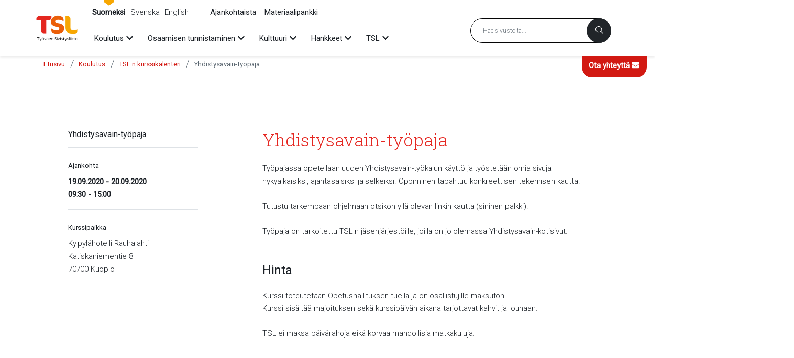

--- FILE ---
content_type: text/html; charset=UTF-8
request_url: https://www.tsl.fi/koulutus/kurssikalenteri/yhdistysavain-tyopaja-3.html
body_size: 11037
content:
<!doctype html>
<html lang="fi">
	<head>
		<meta name="viewport" content="width=device-width, initial-scale=1, shrink-to-fit=no">
		<meta name="facebook-domain-verification" content="7fdtv90tqdvd10gbdoly6q38e9mkse" />
		<link rel="preconnect" href="https://code.jquery.com">
<link rel="preconnect" href="https://cdnjs.cloudflare.com">
<link rel="preconnect" href="https://maxcdn.bootstrapcdn.com">
		
		<script defer src="https://code.jquery.com/jquery-3.5.1.min.js" integrity="sha256-9/aliU8dGd2tb6OSsuzixeV4y/faTqgFtohetphbbj0=" crossorigin="anonymous"></script>
<script defer src="https://cdnjs.cloudflare.com/ajax/libs/popper.js/1.14.7/umd/popper.min.js" integrity="sha384-UO2eT0CpHqdSJQ6hJty5KVphtPhzWj9WO1clHTMGa3JDZwrnQq4sF86dIHNDz0W1" crossorigin="anonymous"></script>
<script defer src="https://stackpath.bootstrapcdn.com/bootstrap/4.3.1/js/bootstrap.min.js" integrity="sha384-JjSmVgyd0p3pXB1rRibZUAYoIIy6OrQ6VrjIEaFf/nJGzIxFDsf4x0xIM+B07jRM" crossorigin="anonymous"></script>
<script defer src="https://cdn.jsdelivr.net/npm/bootstrap-select@1.13.14/dist/js/bootstrap-select.min.js"></script>
<script defer src="https://cdnjs.cloudflare.com/ajax/libs/mmenu-js/8.5.14/mmenu.min.js" integrity="sha512-YqFJOFV3kGNT2DRsev90gb0FSTZbW6YVmDMPjU6nwkyHaJlw+igTvfR24uals+8ovmzsjYj3ZCkqjzYRm3e5jg==" crossorigin="anonymous" referrerpolicy="no-referrer"></script>

<!-- Main bundle: -->
<script defer src="https://www.tsl.fi/media/layout/build-2020/js/main.js?_=1729767471"></script>

		<!--<link href="https://fonts.googleapis.com/css2?family=Open+Sans:wght@600&display=swap" rel="stylesheet">-->
<link href="https://fonts.googleapis.com/css2?family=Roboto+Slab:wght@300&family=Roboto:ital,wght@0,300;0,400;1,300;1,400&display=swap" rel="stylesheet">
<link rel="stylesheet" href="https://cdnjs.cloudflare.com/ajax/libs/mmenu-js/8.5.14/mmenu.min.css" integrity="sha512-ClWfJ/FDJyFrmIDznTjknYPEQDmUUhtTZorj0AhKBt6dG4YnjO6/RTeU0eijUvrgGZqDuKok6x7yA0dBNvWeVw==" crossorigin="anonymous" referrerpolicy="no-referrer" />

	<link rel="stylesheet" href="https://www.tsl.fi/media/layout/build-2020/css/main.css?_=1729767471">	
	<link rel="stylesheet" href="https://www.tsl.fi/media/layout/build-2020/css/print.css?_=1729767471" media="print">

		<script>
	var MMENU_TRANSLATIONS = {
		title: 'Valikko',
		close: 'Sulje',
		closeMenu: 'Sulje valikko',
		closeSubmenu: 'Sulje alavalikko',
		openSubmenu: 'Avaa alavalikko',
		toggleSubmenu: 'Avaa tai sulje alavalikko'	
	}
</script>
		<script>
	var MMENU_SETTINGS = {
		listItemsToAdd: [
		]
	};		
</script>
		
		<link rel="apple-touch-icon" sizes="180x180" href="https://www.tsl.fi/media/layout/img-2020/favicon/apple-touch-icon.png">
<link rel="icon" type="image/png" sizes="32x32" href="https://www.tsl.fi/media/layout/img-2020/favicon/favicon-32x32.png">
<link rel="icon" type="image/png" sizes="16x16" href="https://www.tsl.fi/media/layout/img-2020/favicon/favicon-16x16.png">
<link rel="manifest" href="https://www.tsl.fi/media/layout/img-2020/favicon/site.webmanifest">
<link rel="mask-icon" href="https://www.tsl.fi/media/layout/img-2020/favicon/safari-pinned-tab.svg" color="#ee352e">
<link rel="shortcut icon" href="https://www.tsl.fi/media/layout/img-2020/favicon/favicon.ico">
<meta name="msapplication-TileColor" content="#ffffff">
<meta name="msapplication-config" content="/media/layout/img-2020/favicon/browserconfig.xml">
<meta name="theme-color" content="#ffffff">

		<title>Yhdistysavain-työpaja - TSL</title>            
		<meta name="description" content="Työväen Sivistysliitto TSL on työväenliikkeen arvopohjaan sitoutunut järjestöjen oppilaitos, joka rohkaisee ihmisiä osallistumiseen ja vaikuttamiseen yhteiskunnassa.">
		<meta property="og:site_name" content="TSL">
		<meta property="og:url" content="https://www.tsl.fi/koulutus/kurssikalenteri/yhdistysavain-tyopaja-3.html">
		<meta property="og:title" content="Yhdistysavain-työpaja - TSL">
		<meta property="og:description" content="Työväen Sivistysliitto TSL on työväenliikkeen arvopohjaan sitoutunut järjestöjen oppilaitos, joka rohkaisee ihmisiä osallistumiseen ja vaikuttamiseen yhteiskunnassa.">
		<!--<meta property="og:image" content="https://www.tsl.fi/media/layout/img/logo.png">-->
		
		<!--<meta name="twitter:site" content="@sitename">
		<meta name="twitter:creator" content="@sitename">
		<meta name="twitter:image" content="https://www.tsl.fi/media/layout/img/logo.png">-->
		<meta name="twitter:title" content="Yhdistysavain-työpaja - TSL">
		<meta name="twitter:description" content="Työväen Sivistysliitto TSL on työväenliikkeen arvopohjaan sitoutunut järjestöjen oppilaitos, joka rohkaisee ihmisiä osallistumiseen ja vaikuttamiseen yhteiskunnassa.">
		<meta name="twitter:url" content="https://www.tsl.fi/koulutus/kurssikalenteri/yhdistysavain-tyopaja-3.html">
		<meta name="twitter:domain" content="https://www.tsl.fi">

			
		<meta http-equiv="Content-Type" content="text/html; charset=UTF-8" />
<link rel="canonical" href="https://www.tsl.fi/koulutus/kurssikalenteri/yhdistysavain-tyopaja-3.html" />
<link rel="alternate" href="https://www.tsl.fi/koulutus/kurssikalenteri/yhdistysavain-tyopaja-3.html" hreflang="fi">
<link rel="alternate" href="https://www.tsl.fi/koulutus/kurssikalenteri/yhdistysavain-tyopaja-3.html" hreflang="x-default">
<meta name="twitter:card" content="summary" />
		<!-- Google tag (gtag.js) --> <script async src="https://www.googletagmanager.com/gtag/js?id=G-870LE2ZN9G"></script> <script> window.dataLayer = window.dataLayer || []; function gtag(){dataLayer.push(arguments);} gtag('js', new Date()); gtag('config', 'G-870LE2ZN9G'); </script>

<!-- Facebook Pixel Code -->
<script>
!function(f,b,e,v,n,t,s)
{if(f.fbq)return;n=f.fbq=function(){n.callMethod?
n.callMethod.apply(n,arguments):n.queue.push(arguments)};
if(!f._fbq)f._fbq=n;n.push=n;n.loaded=!0;n.version='2.0';
n.queue=[];t=b.createElement(e);t.async=!0;
t.src=v;s=b.getElementsByTagName(e)[0];
s.parentNode.insertBefore(t,s)}(window,document,'script',
'https://connect.facebook.net/en_US/fbevents.js');
 fbq('init', '729068274397458'); 
fbq('track', 'PageView');
</script>
<noscript>
 <img height="1" width="1" 
src="https://www.facebook.com/tr?id=729068274397458&ev=PageView
&noscript=1"/>
</noscript>
<!-- End Facebook Pixel Code -->


	</head>
<body class="frontpage-template  special  ">
	<div id="mm-page">
		<header id="Header">
		<a href="#Main" class="SkipToContent js-smooth-scroll js-skip-to-content" data-focus="#Main">
Siirry sisältöön</a>

<div class="Header__Fade"></div>
<div class="Header">
	<div class="Header__Container container-lg h-100 js-header-container">
		<div class="row h-100">
			
			
			<div class="Header__Brand d-flex align-items-center col-3">
				<a href="https://www.tsl.fi/etusivu.html">
					<img class="Header__Logo" src="https://www.tsl.fi/media/layout/img-2020/logo/header-logo-2022-w300.png" alt="TSL:n etusivulle">
				</a>
			</div>

			<div class="Header__Menus d-none d-lg-flex flex-column justify-content-between col-lg-7 col-xl-7 offset-1">
				<nav class="Header__TopMenu d-flex" aria-label="Ylävalikko">
					<ul class="Header__Lang list-unstyled d-flex mr-8 mb-0">
						<li class="mr-3"><a class="Header__LangItem active" href="/">Suomeksi</a></li>
						<li class="mr-3"><a class="Header__LangItem" href="https://www.tsl.fi/sv">Svenska</a></li>
						<li class=""><a class="Header__LangItem" href="https://www.tsl.fi/en">English</a></li>
					</ul>
					<div class="ml-3">
						<ul class="list-unstyled d-flex mb-0"><li class="first level1 mr-5">
<a href="https://www.tsl.fi/ajankohtaista.html" class="Header__Link link-default">Ajankohtaista</a>
</li><li class="last level1">
<a href="https://www.tsl.fi/materiaalipankki.html" class="Header__Link link-default">Materiaalipankki</a>
</li></ul> <!-- Top menu -->
					</div>
				</nav>
				<nav aria-label="Päävalikko">
					
<ul class="Menu d-flex list-unstyled mb-0 js-menu" role="menubar">


<li id="MenuItem-267" class="Menu__Item text-nowrap js-menu-item js-menu-element mr-6" role="none" data-level="1">
	<a 
		id="Link-267"
		class="Menu__Link link-default font-size-custom" href="https://www.tsl.fi/koulutus.html"
		role="menuitem"
		aria-haspopup="true"
		aria-expanded="false"
	>Koulutus</a>
	
		<button class="Menu__SubmenuToggle btn-unstyled js-submenu-toggle js-menu-element" data-level="1" data-parent="#MenuItem-267" data-target="#Submenu-267">
			<span class="sr-only js-submenu-sr-span" data-initial="Avaa alavalikko" data-swap="Sulje alavalikko">Avaa alavalikko</span>
			<i class="fas fa-chevron-down"></i>
		</button>
		<ul id="Submenu-267" class="Menu__Submenu list-unstyled js-menu-element js-submenu" data-level="1">
			


<li id="MenuItem-323" class="Menu__SubmenuItem js-menu-item js-menu-element" role="none" data-level="2">
	<a class="Menu__SubmenuLink" href="https://www.tsl.fi/koulutus/kurssikalenteri.html" role="menuitem" aria-haspopup="false" aria-expanded="false">TSL:n kurssikalenteri</a>
	
</li>





<li id="MenuItem-477" class="Menu__SubmenuItem js-menu-item js-menu-element" role="none" data-level="2">
	<a class="Menu__SubmenuLink" href="https://www.tsl.fi/koulutus/avoimet-koulutukset.html" role="menuitem" aria-haspopup="false" aria-expanded="false">Avoimet koulutukset</a>
	
</li>





<li id="MenuItem-492" class="Menu__SubmenuItem js-menu-item js-menu-element" role="none" data-level="2">
	<a class="Menu__SubmenuLink" href="https://www.tsl.fi/koulutus/jasenjarjestokoulutukset.html" role="menuitem" aria-haspopup="true" aria-expanded="false">Jäsenjärjestökoulutukset</a>
	
		<button class="Menu__SubmenuListToggle btn-unstyled js-submenu-toggle js-menu-element" data-level="2" data-parent="#MenuItem-492" data-target="#Submenu-492">
			<span class="sr-only js-submenu-sr-span" data-initial="Avaa alavalikko" data-swap="Sulje alavalikko">Avaa alavalikko</span>
			<i class="fas fa-chevron-right"></i>
		</button>
		<ul id="Submenu-492" class="Menu__SubmenuList list-unstyled js-submenu-level2 js-menu-element" data-level="2">
			


<li class="Menu__SubmenuListItem">
	<a class="Menu__SubmenuLink js-submenu-link" data-level="3" href="https://www.tsl.fi/koulutus/jasenjarjestokoulutukset/digitaaliset-perustaidot-tyoelamassa.html">Digitaaliset perustaidot työelämässä</a>	
</li>





<li class="Menu__SubmenuListItem">
	<a class="Menu__SubmenuLink js-submenu-link" data-level="3" href="https://www.tsl.fi/koulutus/jasenjarjestokoulutukset/tyonhakijan-digitaidot.html">Työnhakijan digitaidot</a>	
</li>





<li class="Menu__SubmenuListItem">
	<a class="Menu__SubmenuLink js-submenu-link" data-level="3" href="https://www.tsl.fi/koulutus/jasenjarjestokoulutukset/tyonhaun-ja-osaamisen-tunnistamisen-kursseja.html">Työnhaun ja osaamisen tunnistamisen kursseja</a>	
</li>





<li class="Menu__SubmenuListItem">
	<a class="Menu__SubmenuLink js-submenu-link" data-level="3" href="https://www.tsl.fi/koulutus/jasenjarjestokoulutukset/tyoelaman-suomea.html">Työelämän suomea</a>	
</li>



		</ul>
	
</li>





<li id="MenuItem-527" class="Menu__SubmenuItem js-menu-item js-menu-element" role="none" data-level="2">
	<a class="Menu__SubmenuLink" href="https://www.tsl.fi/koulutus/tyoelaman-suomea.html" role="menuitem" aria-haspopup="false" aria-expanded="false">Työelämän suomea</a>
	
</li>





<li id="MenuItem-501" class="Menu__SubmenuItem js-menu-item js-menu-element" role="none" data-level="2">
	<a class="Menu__SubmenuLink" href="https://www.tsl.fi/koulutus/ote-hanke.html" role="menuitem" aria-haspopup="false" aria-expanded="false">OTE-hanke</a>
	
</li>





<li id="MenuItem-486" class="Menu__SubmenuItem js-menu-item js-menu-element" role="none" data-level="2">
	<a class="Menu__SubmenuLink" href="https://www.tsl.fi/koulutus/taitavana-tyoelamaan.html" role="menuitem" aria-haspopup="true" aria-expanded="false">Taitavana työelämään</a>
	
		<button class="Menu__SubmenuListToggle btn-unstyled js-submenu-toggle js-menu-element" data-level="2" data-parent="#MenuItem-486" data-target="#Submenu-486">
			<span class="sr-only js-submenu-sr-span" data-initial="Avaa alavalikko" data-swap="Sulje alavalikko">Avaa alavalikko</span>
			<i class="fas fa-chevron-right"></i>
		</button>
		<ul id="Submenu-486" class="Menu__SubmenuList list-unstyled js-submenu-level2 js-menu-element" data-level="2">
			


<li class="Menu__SubmenuListItem">
	<a class="Menu__SubmenuLink js-submenu-link" data-level="3" href="https://www.tsl.fi/koulutus/taitavana-tyoelamaan/koulutushankkeen-esittely.html">Koulutushankkeen esittely</a>	
</li>



		</ul>
	
</li>





<li id="MenuItem-478" class="Menu__SubmenuItem js-menu-item js-menu-element" role="none" data-level="2">
	<a class="Menu__SubmenuLink" href="https://www.tsl.fi/koulutus/jarjeston-hallitusosaaja-jho.html" role="menuitem" aria-haspopup="false" aria-expanded="false">Järjestön hallitusosaaja (JHO)</a>
	
</li>





<li id="MenuItem-491" class="Menu__SubmenuItem js-menu-item js-menu-element" role="none" data-level="2">
	<a class="Menu__SubmenuLink" href="https://www.tsl.fi/koulutus/jarjeston-talousosaaja-koulutus.html" role="menuitem" aria-haspopup="false" aria-expanded="false">Järjestön talousosaaja -koulutus</a>
	
</li>





<li id="MenuItem-488" class="Menu__SubmenuItem js-menu-item js-menu-element" role="none" data-level="2">
	<a class="Menu__SubmenuLink" href="https://www.tsl.fi/koulutus/saation-hallitusosaaja-koulutus.html" role="menuitem" aria-haspopup="false" aria-expanded="false">Säätiön hallitusosaaja -koulutus</a>
	
</li>





<li id="MenuItem-485" class="Menu__SubmenuItem js-menu-item js-menu-element" role="none" data-level="2">
	<a class="Menu__SubmenuLink" href="https://www.tsl.fi/koulutus/jarjestoosaaja.html" role="menuitem" aria-haspopup="false" aria-expanded="false">Järjestöosaaja</a>
	
</li>





<li id="MenuItem-500" class="Menu__SubmenuItem js-menu-item js-menu-element" role="none" data-level="2">
	<a class="Menu__SubmenuLink" href="https://www.tsl.fi/koulutus/nuorten-vaalipaallikoiden-koulutus.html" role="menuitem" aria-haspopup="false" aria-expanded="false">Nuorten vaalipäälliköiden koulutus</a>
	
</li>





<li id="MenuItem-417" class="Menu__SubmenuItem js-menu-item js-menu-element" role="none" data-level="2">
	<a class="Menu__SubmenuLink" href="https://www.tsl.fi/koulutus/tulevaisuuden-vaikuttajat.html" role="menuitem" aria-haspopup="false" aria-expanded="false">Tulevaisuuden vaikuttajat</a>
	
</li>





<li id="MenuItem-513" class="Menu__SubmenuItem js-menu-item js-menu-element" role="none" data-level="2">
	<a class="Menu__SubmenuLink" href="https://www.tsl.fi/koulutus/talouspoliittinen-korkeakoulu.html" role="menuitem" aria-haspopup="false" aria-expanded="false">Talouspoliittinen korkeakoulu</a>
	
</li>





<li id="MenuItem-445" class="Menu__SubmenuItem js-menu-item js-menu-element" role="none" data-level="2">
	<a class="Menu__SubmenuLink" href="https://www.tsl.fi/koulutus/maailmanpolitiikan-korkeakoulu.html" role="menuitem" aria-haspopup="false" aria-expanded="false">Maailmanpolitiikan korkeakoulu</a>
	
</li>





<li id="MenuItem-272" class="Menu__SubmenuItem js-menu-item js-menu-element" role="none" data-level="2">
	<a class="Menu__SubmenuLink" href="https://www.tsl.fi/koulutus/tyonohjaus.html" role="menuitem" aria-haspopup="false" aria-expanded="false">Työnohjaus</a>
	
</li>





<li id="MenuItem-274" class="Menu__SubmenuItem js-menu-item js-menu-element" role="none" data-level="2">
	<a class="Menu__SubmenuLink" href="https://www.tsl.fi/koulutus/kansainvalinen-koulutus.html" role="menuitem" aria-haspopup="true" aria-expanded="false">Kansainvälinen koulutus</a>
	
		<button class="Menu__SubmenuListToggle btn-unstyled js-submenu-toggle js-menu-element" data-level="2" data-parent="#MenuItem-274" data-target="#Submenu-274">
			<span class="sr-only js-submenu-sr-span" data-initial="Avaa alavalikko" data-swap="Sulje alavalikko">Avaa alavalikko</span>
			<i class="fas fa-chevron-right"></i>
		</button>
		<ul id="Submenu-274" class="Menu__SubmenuList list-unstyled js-submenu-level2 js-menu-element" data-level="2">
			


<li class="Menu__SubmenuListItem">
	<a class="Menu__SubmenuLink js-submenu-link" data-level="3" href="https://www.tsl.fi/koulutus/kansainvalinen-koulutus/geneve-koulu.html">Geneve-koulu</a>	
</li>





<li class="Menu__SubmenuListItem">
	<a class="Menu__SubmenuLink js-submenu-link" data-level="3" href="https://www.tsl.fi/koulutus/kansainvalinen-koulutus/ifwea-ja-ygap.html">IFWEA ja YGAP</a>	
</li>





<li class="Menu__SubmenuListItem">
	<a class="Menu__SubmenuLink js-submenu-link" data-level="3" href="https://www.tsl.fi/koulutus/kansainvalinen-koulutus/kielikylpy.html">Kielikylpyyn Ahvenanmaalle</a>	
</li>



		</ul>
	
</li>





<li id="MenuItem-279" class="Menu__SubmenuItem js-menu-item js-menu-element" role="none" data-level="2">
	<a class="Menu__SubmenuLink" href="https://www.tsl.fi/koulutus/etui.html" role="menuitem" aria-haspopup="true" aria-expanded="false">ETUI</a>
	
		<button class="Menu__SubmenuListToggle btn-unstyled js-submenu-toggle js-menu-element" data-level="2" data-parent="#MenuItem-279" data-target="#Submenu-279">
			<span class="sr-only js-submenu-sr-span" data-initial="Avaa alavalikko" data-swap="Sulje alavalikko">Avaa alavalikko</span>
			<i class="fas fa-chevron-right"></i>
		</button>
		<ul id="Submenu-279" class="Menu__SubmenuList list-unstyled js-submenu-level2 js-menu-element" data-level="2">
			


<li class="Menu__SubmenuListItem">
	<a class="Menu__SubmenuLink js-submenu-link" data-level="3" href="https://www.tsl.fi/koulutus/etui/etuin-kurssikalenteri.html">ETUI:n kurssikalenteri</a>	
</li>





<li class="Menu__SubmenuListItem">
	<a class="Menu__SubmenuLink js-submenu-link" data-level="3" href="https://www.tsl.fi/koulutus/etui/usein-kysyttya.html">Usein kysyttyä</a>	
</li>





<li class="Menu__SubmenuListItem">
	<a class="Menu__SubmenuLink js-submenu-link" data-level="3" href="https://www.tsl.fi/koulutus/etui/haastattelut.html">Haastattelut</a>	
</li>



		</ul>
	
</li>



		</ul>
	
</li>



<li id="MenuItem-454" class="Menu__Item text-nowrap js-menu-item js-menu-element mr-6" role="none" data-level="1">
	<a 
		id="Link-454"
		class="Menu__Link link-default font-size-custom" href="https://www.tsl.fi/osaamisen-tunnistaminen.html"
		role="menuitem"
		aria-haspopup="true"
		aria-expanded="false"
	>Osaamisen tunnistaminen</a>
	
		<button class="Menu__SubmenuToggle btn-unstyled js-submenu-toggle js-menu-element" data-level="1" data-parent="#MenuItem-454" data-target="#Submenu-454">
			<span class="sr-only js-submenu-sr-span" data-initial="Avaa alavalikko" data-swap="Sulje alavalikko">Avaa alavalikko</span>
			<i class="fas fa-chevron-down"></i>
		</button>
		<ul id="Submenu-454" class="Menu__Submenu list-unstyled js-menu-element js-submenu" data-level="1">
			


<li id="MenuItem-467" class="Menu__SubmenuItem js-menu-item js-menu-element" role="none" data-level="2">
	<a class="Menu__SubmenuLink" href="https://www.tsl.fi/osaamisen-tunnistaminen/koski-tietovaranto.html" role="menuitem" aria-haspopup="false" aria-expanded="false">Koski-tietovaranto</a>
	
</li>





<li id="MenuItem-468" class="Menu__SubmenuItem js-menu-item js-menu-element" role="none" data-level="2">
	<a class="Menu__SubmenuLink" href="https://www.tsl.fi/osaamisen-tunnistaminen/osaaminen-nakyviin-viikko.html" role="menuitem" aria-haspopup="false" aria-expanded="false">Osaaminen näkyviin -viikko</a>
	
</li>



		</ul>
	
</li>



<li id="MenuItem-288" class="Menu__Item text-nowrap js-menu-item js-menu-element mr-6" role="none" data-level="1">
	<a 
		id="Link-288"
		class="Menu__Link link-default font-size-custom" href="https://www.tsl.fi/kulttuuri.html"
		role="menuitem"
		aria-haspopup="true"
		aria-expanded="false"
	>Kulttuuri</a>
	
		<button class="Menu__SubmenuToggle btn-unstyled js-submenu-toggle js-menu-element" data-level="1" data-parent="#MenuItem-288" data-target="#Submenu-288">
			<span class="sr-only js-submenu-sr-span" data-initial="Avaa alavalikko" data-swap="Sulje alavalikko">Avaa alavalikko</span>
			<i class="fas fa-chevron-down"></i>
		</button>
		<ul id="Submenu-288" class="Menu__Submenu list-unstyled js-menu-element js-submenu" data-level="1">
			


<li id="MenuItem-531" class="Menu__SubmenuItem js-menu-item js-menu-element" role="none" data-level="2">
	<a class="Menu__SubmenuLink" href="https://www.tsl.fi/kulttuuri/juuret-biisi.html" role="menuitem" aria-haspopup="false" aria-expanded="false">Juuret-biisi</a>
	
</li>





<li id="MenuItem-523" class="Menu__SubmenuItem js-menu-item js-menu-element" role="none" data-level="2">
	<a class="Menu__SubmenuLink" href="https://www.tsl.fi/kulttuuri/kisallilaulut-albumi.html" role="menuitem" aria-haspopup="false" aria-expanded="false">Kisällilaulut-albumi</a>
	
</li>





<li id="MenuItem-521" class="Menu__SubmenuItem js-menu-item js-menu-element" role="none" data-level="2">
	<a class="Menu__SubmenuLink" href="https://www.tsl.fi/kulttuuri/tyovaen-musiikkitapahtuma.html" role="menuitem" aria-haspopup="true" aria-expanded="false">Työväen Musiikkitapahtuma</a>
	
		<button class="Menu__SubmenuListToggle btn-unstyled js-submenu-toggle js-menu-element" data-level="2" data-parent="#MenuItem-521" data-target="#Submenu-521">
			<span class="sr-only js-submenu-sr-span" data-initial="Avaa alavalikko" data-swap="Sulje alavalikko">Avaa alavalikko</span>
			<i class="fas fa-chevron-right"></i>
		</button>
		<ul id="Submenu-521" class="Menu__SubmenuList list-unstyled js-submenu-level2 js-menu-element" data-level="2">
			


<li class="Menu__SubmenuListItem">
	<a class="Menu__SubmenuLink js-submenu-link" data-level="3" href="https://www.tsl.fi/kulttuuri/tyovaen-musiikkitapahtuma/tyovaen-musiikkitapahtuma-2024.html">Työväen Musiikkitapahtuma 2024</a>	
</li>





<li class="Menu__SubmenuListItem">
	<a class="Menu__SubmenuLink js-submenu-link" data-level="3" href="https://www.tsl.fi/kulttuuri/tyovaen-musiikkitapahtuma/tyovaen-musiikkitapahtuma-2023.html">Työväen Musiikkitapahtuma 2023</a>	
</li>



		</ul>
	
</li>





<li id="MenuItem-520" class="Menu__SubmenuItem js-menu-item js-menu-element" role="none" data-level="2">
	<a class="Menu__SubmenuLink" href="https://www.tsl.fi/kulttuuri/protestikuoro-2025.html" role="menuitem" aria-haspopup="false" aria-expanded="false">Protestikuoro 2025!</a>
	
</li>





<li id="MenuItem-514" class="Menu__SubmenuItem js-menu-item js-menu-element" role="none" data-level="2">
	<a class="Menu__SubmenuLink" href="https://www.tsl.fi/kulttuuri/sataa-lunta-biisi-ja-remix.html" role="menuitem" aria-haspopup="false" aria-expanded="false">Sataa lunta -biisi ja Remix</a>
	
</li>





<li id="MenuItem-499" class="Menu__SubmenuItem js-menu-item js-menu-element" role="none" data-level="2">
	<a class="Menu__SubmenuLink" href="https://www.tsl.fi/kulttuuri/suomalainen-tyovaenlaulu-aanikirja.html" role="menuitem" aria-haspopup="false" aria-expanded="false">Suomalainen työväenlaulu -äänikirja</a>
	
</li>





<li id="MenuItem-483" class="Menu__SubmenuItem js-menu-item js-menu-element" role="none" data-level="2">
	<a class="Menu__SubmenuLink" href="https://www.tsl.fi/kulttuuri/rauhanlaulu.html" role="menuitem" aria-haspopup="false" aria-expanded="false">Rauhanlaulu</a>
	
</li>





<li id="MenuItem-290" class="Menu__SubmenuItem js-menu-item js-menu-element" role="none" data-level="2">
	<a class="Menu__SubmenuLink" href="https://www.tsl.fi/kulttuuri/laulu-ottaa-kantaa.html" role="menuitem" aria-haspopup="false" aria-expanded="false">Laulu ottaa kantaa</a>
	
</li>





<li id="MenuItem-291" class="Menu__SubmenuItem js-menu-item js-menu-element" role="none" data-level="2">
	<a class="Menu__SubmenuLink" href="https://www.tsl.fi/kulttuuri/reino-helismaa-palkinto.html" role="menuitem" aria-haspopup="true" aria-expanded="false">Reino Helismaa -palkinto</a>
	
		<button class="Menu__SubmenuListToggle btn-unstyled js-submenu-toggle js-menu-element" data-level="2" data-parent="#MenuItem-291" data-target="#Submenu-291">
			<span class="sr-only js-submenu-sr-span" data-initial="Avaa alavalikko" data-swap="Sulje alavalikko">Avaa alavalikko</span>
			<i class="fas fa-chevron-right"></i>
		</button>
		<ul id="Submenu-291" class="Menu__SubmenuList list-unstyled js-submenu-level2 js-menu-element" data-level="2">
			


<li class="Menu__SubmenuListItem">
	<a class="Menu__SubmenuLink js-submenu-link" data-level="3" href="https://www.tsl.fi/kulttuuri/reino-helismaa-palkinto/vuonna-2022-palkittiin-mariska.html">Vuonna 2022 palkittiin Mariska</a>	
</li>





<li class="Menu__SubmenuListItem">
	<a class="Menu__SubmenuLink js-submenu-link" data-level="3" href="https://www.tsl.fi/kulttuuri/reino-helismaa-palkinto/vuonna-2019-palkittiin-paula-vesala.html">Vuonna 2019 palkittiin Paula Vesala</a>	
</li>



		</ul>
	
</li>





<li id="MenuItem-289" class="Menu__SubmenuItem js-menu-item js-menu-element" role="none" data-level="2">
	<a class="Menu__SubmenuLink" href="https://www.tsl.fi/kulttuuri/tsl-studio.html" role="menuitem" aria-haspopup="false" aria-expanded="false">TSL-studio</a>
	
</li>



		</ul>
	
</li>



<li id="MenuItem-293" class="Menu__Item text-nowrap js-menu-item js-menu-element mr-6" role="none" data-level="1">
	<a 
		id="Link-293"
		class="Menu__Link link-default font-size-custom" href="https://www.tsl.fi/hankkeet.html"
		role="menuitem"
		aria-haspopup="true"
		aria-expanded="false"
	>Hankkeet</a>
	
		<button class="Menu__SubmenuToggle btn-unstyled js-submenu-toggle js-menu-element" data-level="1" data-parent="#MenuItem-293" data-target="#Submenu-293">
			<span class="sr-only js-submenu-sr-span" data-initial="Avaa alavalikko" data-swap="Sulje alavalikko">Avaa alavalikko</span>
			<i class="fas fa-chevron-down"></i>
		</button>
		<ul id="Submenu-293" class="Menu__Submenu list-unstyled js-menu-element js-submenu" data-level="1">
			


<li id="MenuItem-524" class="Menu__SubmenuItem js-menu-item js-menu-element" role="none" data-level="2">
	<a class="Menu__SubmenuLink" href="https://www.tsl.fi/hankkeet/tunnusta-tyoelamaosaamisesi.html" role="menuitem" aria-haspopup="false" aria-expanded="false">Tunnusta työelämäosaamisesi</a>
	
</li>





<li id="MenuItem-497" class="Menu__SubmenuItem js-menu-item js-menu-element" role="none" data-level="2">
	<a class="Menu__SubmenuLink" href="https://www.tsl.fi/hankkeet/arvosta-osaamista.html" role="menuitem" aria-haspopup="false" aria-expanded="false">Arvosta osaamista – Maahan muuttaneiden naisten työllistymisen esteiden poistaminen</a>
	
</li>





<li id="MenuItem-296" class="Menu__SubmenuItem js-menu-item js-menu-element" role="none" data-level="2">
	<a class="Menu__SubmenuLink" href="https://www.tsl.fi/hankkeet/paattyneet-hankkeet.html" role="menuitem" aria-haspopup="true" aria-expanded="false">Päättyneet hankkeet</a>
	
		<button class="Menu__SubmenuListToggle btn-unstyled js-submenu-toggle js-menu-element" data-level="2" data-parent="#MenuItem-296" data-target="#Submenu-296">
			<span class="sr-only js-submenu-sr-span" data-initial="Avaa alavalikko" data-swap="Sulje alavalikko">Avaa alavalikko</span>
			<i class="fas fa-chevron-right"></i>
		</button>
		<ul id="Submenu-296" class="Menu__SubmenuList list-unstyled js-submenu-level2 js-menu-element" data-level="2">
			


<li class="Menu__SubmenuListItem">
	<a class="Menu__SubmenuLink js-submenu-link" data-level="3" href="https://www.tsl.fi/hankkeet/paattyneet-hankkeet/tyopolkuohjaaja-silta-tyohon.html">Työpolkuohjaaja – Silta työhön</a>	
</li>





<li class="Menu__SubmenuListItem">
	<a class="Menu__SubmenuLink js-submenu-link" data-level="3" href="https://www.tsl.fi/hankkeet/paattyneet-hankkeet/tyoelaman-digitaidot-jatkuvana-oppimisena.html">Työelämän digitaidot jatkuvana oppimisena</a>	
</li>





<li class="Menu__SubmenuListItem">
	<a class="Menu__SubmenuLink js-submenu-link" data-level="3" href="https://www.tsl.fi/hankkeet/paattyneet-hankkeet/evaita-tyon-muutokseen-koronakriisin-jalkeen.html">Eväitä työn muutokseen koronakriisin jälkeen</a>	
</li>





<li class="Menu__SubmenuListItem">
	<a class="Menu__SubmenuLink js-submenu-link" data-level="3" href="https://www.tsl.fi/hankkeet/paattyneet-hankkeet/komeetta.html">Komeetta</a>	
</li>





<li class="Menu__SubmenuListItem">
	<a class="Menu__SubmenuLink js-submenu-link" data-level="3" href="https://www.tsl.fi/hankkeet/paattyneet-hankkeet/osaamisen-ohjaksissa.html">Osaamisen ohjaksissa</a>	
</li>





<li class="Menu__SubmenuListItem">
	<a class="Menu__SubmenuLink js-submenu-link" data-level="3" href="https://www.tsl.fi/hankkeet/paattyneet-hankkeet/loyda-polkusi.html">Löydä polkusi</a>	
</li>





<li class="Menu__SubmenuListItem">
	<a class="Menu__SubmenuLink js-submenu-link" data-level="3" href="https://www.tsl.fi/hankkeet/paattyneet-hankkeet/skillplus.html">SkillPlus kouluttaa digitaitoja työntekijöille</a>	
</li>





<li class="Menu__SubmenuListItem">
	<a class="Menu__SubmenuLink js-submenu-link" data-level="3" href="https://www.tsl.fi/hankkeet/paattyneet-hankkeet/uraohjausta-tyopaikalla.html">Uraohjausta työpaikalla</a>	
</li>





<li class="Menu__SubmenuListItem">
	<a class="Menu__SubmenuLink js-submenu-link" data-level="3" href="https://www.tsl.fi/hankkeet/paattyneet-hankkeet/futurefit.html">FutureFit</a>	
</li>





<li class="Menu__SubmenuListItem">
	<a class="Menu__SubmenuLink js-submenu-link" data-level="3" href="https://www.tsl.fi/hankkeet/paattyneet-hankkeet/kriisituki-alueilla.html">Kriisituki alueilla</a>	
</li>





<li class="Menu__SubmenuListItem">
	<a class="Menu__SubmenuLink js-submenu-link" data-level="3" href="https://www.tsl.fi/hankkeet/paattyneet-hankkeet/eme.html">EME</a>	
</li>





<li class="Menu__SubmenuListItem">
	<a class="Menu__SubmenuLink js-submenu-link" data-level="3" href="https://www.tsl.fi/hankkeet/paattyneet-hankkeet/ammattitaitoa-yhdessa.html">Ammattitaitoa yhdessä</a>	
</li>





<li class="Menu__SubmenuListItem">
	<a class="Menu__SubmenuLink js-submenu-link" data-level="3" href="https://www.tsl.fi/hankkeet/paattyneet-hankkeet/tyoelaman-digitaitoja-tutor-mallilla.html">Työelämän digitaitoja tutor-mallilla</a>	
</li>





<li class="Menu__SubmenuListItem">
	<a class="Menu__SubmenuLink js-submenu-link" data-level="3" href="https://www.tsl.fi/hankkeet/paattyneet-hankkeet/digiosaajaksi-tyoelamaan.html">Digiosaajaksi työelämään</a>	
</li>





<li class="Menu__SubmenuListItem">
	<a class="Menu__SubmenuLink js-submenu-link" data-level="3" href="https://www.tsl.fi/hankkeet/paattyneet-hankkeet/midlife-skills.html">Midlife Skills</a>	
</li>





<li class="Menu__SubmenuListItem">
	<a class="Menu__SubmenuLink js-submenu-link" data-level="3" href="https://www.tsl.fi/hankkeet/paattyneet-hankkeet/ote-tyohon.html">Ote työhön</a>	
</li>



		</ul>
	
</li>



		</ul>
	
</li>



<li id="MenuItem-298" class="Menu__Item text-nowrap js-menu-item js-menu-element" role="none" data-level="1">
	<a 
		id="Link-298"
		class="Menu__Link link-default font-size-custom" href="https://www.tsl.fi/tsl.html"
		role="menuitem"
		aria-haspopup="true"
		aria-expanded="false"
	>TSL</a>
	
		<button class="Menu__SubmenuToggle btn-unstyled js-submenu-toggle js-menu-element" data-level="1" data-parent="#MenuItem-298" data-target="#Submenu-298">
			<span class="sr-only js-submenu-sr-span" data-initial="Avaa alavalikko" data-swap="Sulje alavalikko">Avaa alavalikko</span>
			<i class="fas fa-chevron-down"></i>
		</button>
		<ul id="Submenu-298" class="Menu__Submenu list-unstyled js-menu-element js-submenu" data-level="1">
			


<li id="MenuItem-299" class="Menu__SubmenuItem js-menu-item js-menu-element" role="none" data-level="2">
	<a class="Menu__SubmenuLink" href="https://www.tsl.fi/tsl/yhteystiedot.html" role="menuitem" aria-haspopup="false" aria-expanded="false">Yhteystiedot</a>
	
</li>





<li id="MenuItem-300" class="Menu__SubmenuItem js-menu-item js-menu-element" role="none" data-level="2">
	<a class="Menu__SubmenuLink" href="https://www.tsl.fi/tsl/henkilosto.html" role="menuitem" aria-haspopup="true" aria-expanded="false">Henkilöstö</a>
	
		<button class="Menu__SubmenuListToggle btn-unstyled js-submenu-toggle js-menu-element" data-level="2" data-parent="#MenuItem-300" data-target="#Submenu-300">
			<span class="sr-only js-submenu-sr-span" data-initial="Avaa alavalikko" data-swap="Sulje alavalikko">Avaa alavalikko</span>
			<i class="fas fa-chevron-right"></i>
		</button>
		<ul id="Submenu-300" class="Menu__SubmenuList list-unstyled js-submenu-level2 js-menu-element" data-level="2">
			


<li class="Menu__SubmenuListItem">
	<a class="Menu__SubmenuLink js-submenu-link" data-level="3" href="https://www.tsl.fi/tsl/henkilosto/johto.html">Johto</a>	
</li>





<li class="Menu__SubmenuListItem">
	<a class="Menu__SubmenuLink js-submenu-link" data-level="3" href="https://www.tsl.fi/tsl/henkilosto/hallinto-ja-talous.html">Hallinto ja talous</a>	
</li>





<li class="Menu__SubmenuListItem">
	<a class="Menu__SubmenuLink js-submenu-link" data-level="3" href="https://www.tsl.fi/tsl/henkilosto/hankekeskus.html">Hankekeskus</a>	
</li>





<li class="Menu__SubmenuListItem">
	<a class="Menu__SubmenuLink js-submenu-link" data-level="3" href="https://www.tsl.fi/tsl/henkilosto/koulutuspalvelut.html">Koulutuspalvelut</a>	
</li>





<li class="Menu__SubmenuListItem">
	<a class="Menu__SubmenuLink js-submenu-link" data-level="3" href="https://www.tsl.fi/tsl/henkilosto/kulttuuri.html">Kulttuuri</a>	
</li>





<li class="Menu__SubmenuListItem">
	<a class="Menu__SubmenuLink js-submenu-link" data-level="3" href="https://www.tsl.fi/tsl/henkilosto/sopimusjarjestelma.html">Sopimusjärjestelmä</a>	
</li>





<li class="Menu__SubmenuListItem">
	<a class="Menu__SubmenuLink js-submenu-link" data-level="3" href="https://www.tsl.fi/tsl/henkilosto/viestinta.html">Viestintä</a>	
</li>



		</ul>
	
</li>





<li id="MenuItem-308" class="Menu__SubmenuItem js-menu-item js-menu-element" role="none" data-level="2">
	<a class="Menu__SubmenuLink" href="https://www.tsl.fi/tsl/tsln-hallitus.html" role="menuitem" aria-haspopup="false" aria-expanded="false">TSL:n hallitus</a>
	
</li>





<li id="MenuItem-311" class="Menu__SubmenuItem js-menu-item js-menu-element" role="none" data-level="2">
	<a class="Menu__SubmenuLink" href="https://www.tsl.fi/tsl/jasenjarjestot.html" role="menuitem" aria-haspopup="false" aria-expanded="false">Jäsenjärjestöt</a>
	
</li>





<li id="MenuItem-310" class="Menu__SubmenuItem js-menu-item js-menu-element" role="none" data-level="2">
	<a class="Menu__SubmenuLink" href="https://www.tsl.fi/tsl/opintojarjestot.html" role="menuitem" aria-haspopup="false" aria-expanded="false">Opintojärjestöt</a>
	
</li>





<li id="MenuItem-309" class="Menu__SubmenuItem js-menu-item js-menu-element" role="none" data-level="2">
	<a class="Menu__SubmenuLink" href="https://www.tsl.fi/tsl/tietosuojakaytanto.html" role="menuitem" aria-haspopup="true" aria-expanded="false">Tietosuojakäytäntö</a>
	
		<button class="Menu__SubmenuListToggle btn-unstyled js-submenu-toggle js-menu-element" data-level="2" data-parent="#MenuItem-309" data-target="#Submenu-309">
			<span class="sr-only js-submenu-sr-span" data-initial="Avaa alavalikko" data-swap="Sulje alavalikko">Avaa alavalikko</span>
			<i class="fas fa-chevron-right"></i>
		</button>
		<ul id="Submenu-309" class="Menu__SubmenuList list-unstyled js-submenu-level2 js-menu-element" data-level="2">
			


<li class="Menu__SubmenuListItem">
	<a class="Menu__SubmenuLink js-submenu-link" data-level="3" href="https://www.tsl.fi/tsl/tietosuojakaytanto/tietosuojaselosteet.html">Tietosuojaselosteet</a>	
</li>





<li class="Menu__SubmenuListItem">
	<a class="Menu__SubmenuLink js-submenu-link" data-level="3" href="https://www.tsl.fi/tsl/tietosuojakaytanto/arvosta-osaamista-maahan-muuttaneiden-naisten-tyollistymisen-esteiden-poistaminen-hanke.html">Arvosta osaamista – Maahan muuttaneiden naisten työllistymisen esteiden poistaminen -hanke</a>	
</li>





<li class="Menu__SubmenuListItem">
	<a class="Menu__SubmenuLink js-submenu-link" data-level="3" href="https://www.tsl.fi/tsl/tietosuojakaytanto/koulutus-ja-tapahtumaosallistujien-rekisteri.html">Koulutus- ja tapahtumaosallistujien rekisteri</a>	
</li>





<li class="Menu__SubmenuListItem">
	<a class="Menu__SubmenuLink js-submenu-link" data-level="3" href="https://www.tsl.fi/tsl/tietosuojakaytanto/tsl-ja-etui-uutiskirjeiden-tilaajat-rekisteri.html">TSL- ja ETUI-uutiskirjeiden tilaajat -rekisteri</a>	
</li>





<li class="Menu__SubmenuListItem">
	<a class="Menu__SubmenuLink js-submenu-link" data-level="3" href="https://www.tsl.fi/tsl/tietosuojakaytanto/koski-rekisteri.html">Koski-rekisteri</a>	
</li>





<li class="Menu__SubmenuListItem">
	<a class="Menu__SubmenuLink js-submenu-link" data-level="3" href="https://www.tsl.fi/tsl/tietosuojakaytanto/tuntikouluttajien-rekisteri.html">Tuntikouluttajien rekisteri</a>	
</li>



		</ul>
	
</li>





<li id="MenuItem-314" class="Menu__SubmenuItem js-menu-item js-menu-element" role="none" data-level="2">
	<a class="Menu__SubmenuLink" href="https://www.tsl.fi/tsl/avoimet-tyopaikat.html" role="menuitem" aria-haspopup="false" aria-expanded="false">Avoimet työpaikat</a>
	
</li>





<li id="MenuItem-365" class="Menu__SubmenuItem js-menu-item js-menu-element" role="none" data-level="2">
	<a class="Menu__SubmenuLink" href="https://www.tsl.fi/tsl/ota-yhteytta.html" role="menuitem" aria-haspopup="true" aria-expanded="false">Ota yhteyttä</a>
	
		<button class="Menu__SubmenuListToggle btn-unstyled js-submenu-toggle js-menu-element" data-level="2" data-parent="#MenuItem-365" data-target="#Submenu-365">
			<span class="sr-only js-submenu-sr-span" data-initial="Avaa alavalikko" data-swap="Sulje alavalikko">Avaa alavalikko</span>
			<i class="fas fa-chevron-right"></i>
		</button>
		<ul id="Submenu-365" class="Menu__SubmenuList list-unstyled js-submenu-level2 js-menu-element" data-level="2">
			


<li class="Menu__SubmenuListItem">
	<a class="Menu__SubmenuLink js-submenu-link" data-level="3" href="https://www.tsl.fi/tsl/ota-yhteytta/anna-palautetta-saavutettavuudesta.html">Anna palautetta saavutettavuudesta</a>	
</li>



		</ul>
	
</li>



		</ul>
	
</li>


</ul>
 <!-- Main menu -->
				</nav>
			</div>
			
			<div class="Header__Search d-none d-lg-flex col-xl-4 col-3 align-items-end flex-column">
				<div class="login-topmenu">
					<p></p>
<script type="text/javascript">
function loginFocus1763() { var form = document.getElementById("login1763"); if (!form) return false; var inputs = form.getElementsByTagName("input"); if (0 == inputs.length) return false; for (var i = 0, l = inputs.length; i < l; i++) { if (inputs[i].name == "username") { inputs[i].focus(); return true; } } return false; }
document.addEventListener("DOMContentLoaded", loginFocus1763);
</script>
				</div>
				<form class="pl-xl-5 col-10 p-0" method="get" action="https://www.tsl.fi/hakutulokset.html" role="search">
					<div class="form-group position-relative">
						<input type="text" name="q" class="Header__SearchInput form-control" placeholder="Hae sivustolta..." aria-label="Hakusana" autocomplete="off">
						<div class="input-group-append">
							<button class="Header__SearchBtn btn-unstyled" type="submit" aria-label="Haku">
								<i class="fal fa-search"></i>
							</button>
						</div>
					</div>
				</form>
		
			</div>
			
			
			
			
		
			<!--<div class="Header__Brand d-flex align-items-center col-3">
				<a href="https://www.tsl.fi/etusivu.html">
		
					<img class="Header__Logo" src="https://www.tsl.fi/media/layout/img-2020/logo/header-logo.png" alt="TSL:n etusivulle">
				
				</a>
			</div>

			<div class="Header__Menus d-none d-lg-flex flex-column justify-content-between col-lg-7 col-xl-6 offset-2">
				<nav class="Header__TopMenu d-flex" aria-label="Ylävalikko">
					<ul class="Header__Lang list-unstyled d-flex mr-8 mb-0">
						<li class="mr-3"><a class="Header__LangItem active" href="/">Suomeksi</a></li>
						<li class="mr-3"><a class="Header__LangItem" href="https://www.tsl.fi/sv">Svenska</a></li>
						<li class=""><a class="Header__LangItem" href="https://www.tsl.fi/en">English</a></li>
					</ul>
					<div class="ml-3">
						< % BLOCK:3 ON PAGE:263 % > --!><!-- Top menu -->
					<!--</div>
				</nav>
				<nav aria-label="Päävalikko">
					< % BLOCK:2 ON PAGE:263 % > --><!-- Main menu -->
			<!--	</nav>
			</div>
			
			<div class="Header__Search d-none d-lg-flex col-xl-4 col-3 align-items-end flex-column">
				<div class="login-topmenu">
					< % BLOCK:2 ON PAGE:403 % >
				</div>
				<form class="pl-xl-5 col-10 p-0" method="get" action="https://www.tsl.fi/hakutulokset.html" role="search">
					<div class="form-group position-relative">
						<input type="text" name="q" class="Header__SearchInput form-control" placeholder="Hae sivustolta..." aria-label="Hakusana" autocomplete="off">
						<div class="input-group-append">
							<button class="Header__SearchBtn btn-unstyled" type="submit" aria-label="Haku">
								<i class="fal fa-search"></i>
							</button>
						</div>
					</div>
				</form>
		
			</div>-->
			
			

			<div class="Header__Mobile d-lg-none col-9 offset-lg-3 d-flex align-items-center justify-content-end">
			
				<form class="mr-4 ml-1" method="get" action="https://www.tsl.fi/hakutulokset.html" role="search">
					<div class="form-group position-relative mb-0">
						<input type="text" name="q" class="Header__SearchInput mobile form-control" placeholder="Haku..." aria-label="Hakusana" autocomplete="off">
						<div class="input-group-append">
							<button class="Header__SearchBtn mobile btn-unstyled" type="submit" aria-label="Haku">
								<i class="fal fa-search"></i>
							</button>
						</div>
					</div>
				</form>
				
					
<script type="text/javascript">
function loginFocus1764() { var form = document.getElementById("login1764"); if (!form) return false; var inputs = form.getElementsByTagName("input"); if (0 == inputs.length) return false; for (var i = 0, l = inputs.length; i < l; i++) { if (inputs[i].name == "username") { inputs[i].focus(); return true; } } return false; }
document.addEventListener("DOMContentLoaded", loginFocus1764);
</script>
			
				<button class="Header__MobileButton btn-unstyled js-mobilemenu-toggle">
					<span>Valikko</span>
					<i class="ml-3 fal fa-bars"></i>
				</button>

				<!-- Mobile menu module: -->
				<div id="MobileMenu">
					<ul class="level-1">

	<li class="Current mm-listitem">
		<a href="https://www.tsl.fi/etusivu.html" target="_top" class="mm-listitem__text">Etusivu <i class="fas fa-home text-link"></i></a>
	</li>
	
<li class="Current">
	<a href="https://www.tsl.fi/koulutus.html" target="_top">Koulutus </a>
	<ul class="level-2">

	<li class="Current mm-listitem">
		<a href="https://www.tsl.fi/etusivu.html" target="_top" class="mm-listitem__text">Etusivu <i class="fas fa-home text-link"></i></a>
	</li>
	
<li class="Current">
	<a href="https://www.tsl.fi/koulutus/kurssikalenteri.html" target="_top">Kurssikalenteri </a>
	
</li><li>
	<a href="https://www.tsl.fi/koulutus/avoimet-koulutukset.html" target="_top">Avoimet koulutukset </a>
	
</li><li>
	<a href="https://www.tsl.fi/koulutus/jasenjarjestokoulutukset.html" target="_top">Jäsenjärjestökoulutukset </a>
	<ul class="level-3 Vertical">

	<li class="Current mm-listitem">
		<a href="https://www.tsl.fi/etusivu.html" target="_top" class="mm-listitem__text">Etusivu <i class="fas fa-home text-link"></i></a>
	</li>
	
<li>
	<a href="https://www.tsl.fi/koulutus/jasenjarjestokoulutukset/digitaaliset-perustaidot-tyoelamassa.html" target="_top">Digitaaliset perustaidot työelämässä </a>
	
</li><li>
	<a href="https://www.tsl.fi/koulutus/jasenjarjestokoulutukset/tyonhakijan-digitaidot.html" target="_top">Työnhakijan digitaidot </a>
	
</li><li>
	<a href="https://www.tsl.fi/koulutus/jasenjarjestokoulutukset/tyonhaun-ja-osaamisen-tunnistamisen-kursseja.html" target="_top">Työnhaun ja osaamisen tunnistamisen kursseja </a>
	
</li><li>
	<a href="https://www.tsl.fi/koulutus/jasenjarjestokoulutukset/tyoelaman-suomea.html" target="_top">Työelämän suomea </a>
	
</li>
</ul>

</li><li>
	<a href="https://www.tsl.fi/koulutus/tyoelaman-suomea.html" target="_top">Työelämän suomea </a>
	
</li><li>
	<a href="https://www.tsl.fi/koulutus/ote-hanke.html" target="_top">OTE-hanke </a>
	
</li><li>
	<a href="https://www.tsl.fi/koulutus/taitavana-tyoelamaan.html" target="_top">Taitavana työelämään </a>
	<ul class="level-3 Vertical">

	<li class="Current mm-listitem">
		<a href="https://www.tsl.fi/etusivu.html" target="_top" class="mm-listitem__text">Etusivu <i class="fas fa-home text-link"></i></a>
	</li>
	
<li>
	<a href="https://www.tsl.fi/koulutus/taitavana-tyoelamaan/koulutushankkeen-esittely.html" target="_top">Koulutushankkeen esittely </a>
	
</li>
</ul>

</li><li>
	<a href="https://www.tsl.fi/koulutus/jarjeston-hallitusosaaja-jho.html" target="_top">Järjestön hallitusosaaja (JHO) </a>
	
</li><li>
	<a href="https://www.tsl.fi/koulutus/jarjeston-talousosaaja-koulutus.html" target="_top">Järjestön talousosaaja -koulutus </a>
	
</li><li>
	<a href="https://www.tsl.fi/koulutus/saation-hallitusosaaja-koulutus.html" target="_top">Säätiön hallitusosaaja -koulutus </a>
	
</li><li>
	<a href="https://www.tsl.fi/koulutus/jarjestoosaaja.html" target="_top">Järjestöosaaja </a>
	
</li><li>
	<a href="https://www.tsl.fi/koulutus/nuorten-vaalipaallikoiden-koulutus.html" target="_top">Nuorten vaalipäälliköiden koulutus </a>
	
</li><li>
	<a href="https://www.tsl.fi/koulutus/tulevaisuuden-vaikuttajat.html" target="_top">Tulevaisuuden vaikuttajat </a>
	
</li><li>
	<a href="https://www.tsl.fi/koulutus/talouspoliittinen-korkeakoulu.html" target="_top">Talouspoliittinen korkeakoulu </a>
	
</li><li>
	<a href="https://www.tsl.fi/koulutus/maailmanpolitiikan-korkeakoulu.html" target="_top">Maailmanpolitiikan korkeakoulu </a>
	
</li><li>
	<a href="https://www.tsl.fi/koulutus/tyonohjaus.html" target="_top">Työnohjaus </a>
	
</li><li>
	<a href="https://www.tsl.fi/koulutus/kansainvalinen-koulutus.html" target="_top">Kansainvälinen koulutus </a>
	<ul class="level-3 Vertical">

	<li class="Current mm-listitem">
		<a href="https://www.tsl.fi/etusivu.html" target="_top" class="mm-listitem__text">Etusivu <i class="fas fa-home text-link"></i></a>
	</li>
	
<li>
	<a href="https://www.tsl.fi/koulutus/kansainvalinen-koulutus/geneve-koulu.html" target="_top">Geneve-koulu </a>
	
</li><li>
	<a href="https://www.tsl.fi/koulutus/kansainvalinen-koulutus/ifwea-ja-ygap.html" target="_top">IFWEA ja YGAP </a>
	
</li><li>
	<a href="https://www.tsl.fi/koulutus/kansainvalinen-koulutus/kielikylpy.html" target="_top">Kielikylpy </a>
	
</li>
</ul>

</li><li>
	<a href="https://www.tsl.fi/koulutus/etui.html" target="_top">ETUI </a>
	<ul class="level-3 Vertical">

	<li class="Current mm-listitem">
		<a href="https://www.tsl.fi/etusivu.html" target="_top" class="mm-listitem__text">Etusivu <i class="fas fa-home text-link"></i></a>
	</li>
	
<li>
	<a href="https://www.tsl.fi/koulutus/etui/etuin-kurssikalenteri.html" target="_top">ETUI:n kurssikalenteri </a>
	
</li><li>
	<a href="https://www.tsl.fi/koulutus/etui/usein-kysyttya.html" target="_top">Usein kysyttyä </a>
	
</li><li>
	<a href="https://www.tsl.fi/koulutus/etui/haastattelut.html" target="_top">Haastattelut </a>
	
</li>
</ul>

</li>
</ul>

</li><li>
	<a href="https://www.tsl.fi/osaamisen-tunnistaminen.html" target="_top">Osaamisen tunnistaminen </a>
	<ul class="level-2">

	<li class="Current mm-listitem">
		<a href="https://www.tsl.fi/etusivu.html" target="_top" class="mm-listitem__text">Etusivu <i class="fas fa-home text-link"></i></a>
	</li>
	
<li>
	<a href="https://www.tsl.fi/osaamisen-tunnistaminen/koski-tietovaranto.html" target="_top">Koski-tietovaranto </a>
	
</li><li>
	<a href="https://www.tsl.fi/osaamisen-tunnistaminen/osaaminen-nakyviin-viikko.html" target="_top">Osaaminen näkyviin -viikko </a>
	
</li>
</ul>

</li><li>
	<a href="https://www.tsl.fi/kulttuuri.html" target="_top">Kulttuuri </a>
	<ul class="level-2">

	<li class="Current mm-listitem">
		<a href="https://www.tsl.fi/etusivu.html" target="_top" class="mm-listitem__text">Etusivu <i class="fas fa-home text-link"></i></a>
	</li>
	
<li>
	<a href="https://www.tsl.fi/kulttuuri/juuret-biisi.html" target="_top">Juuret-biisi </a>
	
</li><li>
	<a href="https://www.tsl.fi/kulttuuri/kisallilaulut-albumi.html" target="_top">Kisällilaulut-albumi </a>
	
</li><li>
	<a href="https://www.tsl.fi/kulttuuri/tyovaen-musiikkitapahtuma.html" target="_top">Työväen Musiikkitapahtuma </a>
	<ul class="level-3 Vertical">

	<li class="Current mm-listitem">
		<a href="https://www.tsl.fi/etusivu.html" target="_top" class="mm-listitem__text">Etusivu <i class="fas fa-home text-link"></i></a>
	</li>
	
<li>
	<a href="https://www.tsl.fi/kulttuuri/tyovaen-musiikkitapahtuma/tyovaen-musiikkitapahtuma-2024.html" target="_top">Työväen Musiikkitapahtuma 2024 </a>
	
</li><li>
	<a href="https://www.tsl.fi/kulttuuri/tyovaen-musiikkitapahtuma/tyovaen-musiikkitapahtuma-2023.html" target="_top">Työväen Musiikkitapahtuma 2023 </a>
	
</li>
</ul>

</li><li>
	<a href="https://www.tsl.fi/kulttuuri/protestikuoro-2025.html" target="_top">Protestikuoro 2025! </a>
	
</li><li>
	<a href="https://www.tsl.fi/kulttuuri/sataa-lunta-biisi-ja-remix.html" target="_top">Sataa lunta -biisi ja Remix </a>
	
</li><li>
	<a href="https://www.tsl.fi/kulttuuri/suomalainen-tyovaenlaulu-aanikirja.html" target="_top">Suomalainen työväenlaulu -äänikirja </a>
	
</li><li>
	<a href="https://www.tsl.fi/kulttuuri/rauhanlaulu.html" target="_top">Rauhanlaulu </a>
	
</li><li>
	<a href="https://www.tsl.fi/kulttuuri/laulu-ottaa-kantaa.html" target="_top">Laulu ottaa kantaa </a>
	
</li><li>
	<a href="https://www.tsl.fi/kulttuuri/reino-helismaa-palkinto.html" target="_top">Reino Helismaa -palkinto </a>
	<ul class="level-3 Vertical">

	<li class="Current mm-listitem">
		<a href="https://www.tsl.fi/etusivu.html" target="_top" class="mm-listitem__text">Etusivu <i class="fas fa-home text-link"></i></a>
	</li>
	
<li>
	<a href="https://www.tsl.fi/kulttuuri/reino-helismaa-palkinto/vuonna-2022-palkittiin-mariska.html" target="_top">Vuonna 2022 palkittiin Mariska </a>
	
</li><li>
	<a href="https://www.tsl.fi/kulttuuri/reino-helismaa-palkinto/vuonna-2019-palkittiin-paula-vesala.html" target="_top">Vuonna 2019 palkittiin Paula Vesala </a>
	
</li>
</ul>

</li><li>
	<a href="https://www.tsl.fi/kulttuuri/tsl-studio.html" target="_top">TSL-studio </a>
	
</li>
</ul>

</li><li>
	<a href="https://www.tsl.fi/hankkeet.html" target="_top">Hankkeet </a>
	<ul class="level-2">

	<li class="Current mm-listitem">
		<a href="https://www.tsl.fi/etusivu.html" target="_top" class="mm-listitem__text">Etusivu <i class="fas fa-home text-link"></i></a>
	</li>
	
<li>
	<a href="https://www.tsl.fi/hankkeet/tunnusta-tyoelamaosaamisesi.html" target="_top">Tunnusta työelämäosaamisesi </a>
	
</li><li>
	<a href="https://www.tsl.fi/hankkeet/arvosta-osaamista.html" target="_top">Arvosta osaamista </a>
	
</li><li>
	<a href="https://www.tsl.fi/hankkeet/paattyneet-hankkeet.html" target="_top">Päättyneet hankkeet </a>
	<ul class="level-3 Vertical">

	<li class="Current mm-listitem">
		<a href="https://www.tsl.fi/etusivu.html" target="_top" class="mm-listitem__text">Etusivu <i class="fas fa-home text-link"></i></a>
	</li>
	
<li>
	<a href="https://www.tsl.fi/hankkeet/paattyneet-hankkeet/tyopolkuohjaaja-silta-tyohon.html" target="_top">Työpolkuohjaaja – Silta työhön </a>
	
</li><li>
	<a href="https://www.tsl.fi/hankkeet/paattyneet-hankkeet/tyoelaman-digitaidot-jatkuvana-oppimisena.html" target="_top">Työelämän digitaidot jatkuvana oppimisena </a>
	
</li><li>
	<a href="https://www.tsl.fi/hankkeet/paattyneet-hankkeet/evaita-tyon-muutokseen-koronakriisin-jalkeen.html" target="_top">Eväitä työn muutokseen koronakriisin jälkeen </a>
	
</li><li>
	<a href="https://www.tsl.fi/hankkeet/paattyneet-hankkeet/komeetta.html" target="_top">Komeetta </a>
	
</li><li>
	<a href="https://www.tsl.fi/hankkeet/paattyneet-hankkeet/osaamisen-ohjaksissa.html" target="_top">Osaamisen ohjaksissa </a>
	
</li><li>
	<a href="https://www.tsl.fi/hankkeet/paattyneet-hankkeet/loyda-polkusi.html" target="_top">Löydä polkusi </a>
	
</li><li>
	<a href="https://www.tsl.fi/hankkeet/paattyneet-hankkeet/skillplus.html" target="_top">SkillPlus </a>
	
</li><li>
	<a href="https://www.tsl.fi/hankkeet/paattyneet-hankkeet/uraohjausta-tyopaikalla.html" target="_top">Uraohjausta työpaikalla </a>
	
</li><li>
	<a href="https://www.tsl.fi/hankkeet/paattyneet-hankkeet/futurefit.html" target="_top">FutureFit </a>
	
</li><li>
	<a href="https://www.tsl.fi/hankkeet/paattyneet-hankkeet/kriisituki-alueilla.html" target="_top">Kriisituki alueilla </a>
	
</li><li>
	<a href="https://www.tsl.fi/hankkeet/paattyneet-hankkeet/eme.html" target="_top">EME </a>
	
</li><li>
	<a href="https://www.tsl.fi/hankkeet/paattyneet-hankkeet/ammattitaitoa-yhdessa.html" target="_top">Ammattitaitoa yhdessä </a>
	
</li><li>
	<a href="https://www.tsl.fi/hankkeet/paattyneet-hankkeet/tyoelaman-digitaitoja-tutor-mallilla.html" target="_top">Työelämän digitaitoja tutor-mallilla </a>
	
</li><li>
	<a href="https://www.tsl.fi/hankkeet/paattyneet-hankkeet/digiosaajaksi-tyoelamaan.html" target="_top">Digiosaajaksi työelämään </a>
	
</li><li>
	<a href="https://www.tsl.fi/hankkeet/paattyneet-hankkeet/midlife-skills.html" target="_top">Midlife Skills </a>
	
</li><li>
	<a href="https://www.tsl.fi/hankkeet/paattyneet-hankkeet/ote-tyohon.html" target="_top">Ote työhön </a>
	
</li>
</ul>

</li>
</ul>

</li><li>
	<a href="https://www.tsl.fi/tsl.html" target="_top">TSL </a>
	<ul class="level-2">

	<li class="Current mm-listitem">
		<a href="https://www.tsl.fi/etusivu.html" target="_top" class="mm-listitem__text">Etusivu <i class="fas fa-home text-link"></i></a>
	</li>
	
<li>
	<a href="https://www.tsl.fi/tsl/yhteystiedot.html" target="_top">Yhteystiedot </a>
	
</li><li>
	<a href="https://www.tsl.fi/tsl/henkilosto.html" target="_top">Henkilöstö </a>
	<ul class="level-3 Vertical">

	<li class="Current mm-listitem">
		<a href="https://www.tsl.fi/etusivu.html" target="_top" class="mm-listitem__text">Etusivu <i class="fas fa-home text-link"></i></a>
	</li>
	
<li>
	<a href="https://www.tsl.fi/tsl/henkilosto/johto.html" target="_top">Johto </a>
	
</li><li>
	<a href="https://www.tsl.fi/tsl/henkilosto/hallinto-ja-talous.html" target="_top">Hallinto ja talous </a>
	
</li><li>
	<a href="https://www.tsl.fi/tsl/henkilosto/hankekeskus.html" target="_top">Hankekeskus </a>
	
</li><li>
	<a href="https://www.tsl.fi/tsl/henkilosto/koulutuspalvelut.html" target="_top">Koulutuspalvelut </a>
	
</li><li>
	<a href="https://www.tsl.fi/tsl/henkilosto/kulttuuri.html" target="_top">Kulttuuri </a>
	
</li><li>
	<a href="https://www.tsl.fi/tsl/henkilosto/sopimusjarjestelma.html" target="_top">Sopimusjärjestelmä </a>
	
</li><li>
	<a href="https://www.tsl.fi/tsl/henkilosto/viestinta.html" target="_top">Viestintä </a>
	
</li>
</ul>

</li><li>
	<a href="https://www.tsl.fi/tsl/tsln-hallitus.html" target="_top">TSL:n hallitus </a>
	
</li><li>
	<a href="https://www.tsl.fi/tsl/jasenjarjestot.html" target="_top">Jäsenjärjestöt </a>
	
</li><li>
	<a href="https://www.tsl.fi/tsl/opintojarjestot.html" target="_top">Opintojärjestöt </a>
	
</li><li>
	<a href="https://www.tsl.fi/tsl/tietosuojakaytanto.html" target="_top">Tietosuojakäytäntö </a>
	<ul class="level-3 Vertical">

	<li class="Current mm-listitem">
		<a href="https://www.tsl.fi/etusivu.html" target="_top" class="mm-listitem__text">Etusivu <i class="fas fa-home text-link"></i></a>
	</li>
	
<li>
	<a href="https://www.tsl.fi/tsl/tietosuojakaytanto/tietosuojaselosteet.html" target="_top">Tietosuojaselosteet </a>
	
</li><li>
	<a href="https://www.tsl.fi/tsl/tietosuojakaytanto/arvosta-osaamista-maahan-muuttaneiden-naisten-tyollistymisen-esteiden-poistaminen-hanke.html" target="_top">Arvosta osaamista – Maahan muuttaneiden naisten työllistymisen esteiden poistaminen -hanke </a>
	
</li><li>
	<a href="https://www.tsl.fi/tsl/tietosuojakaytanto/koulutus-ja-tapahtumaosallistujien-rekisteri.html" target="_top">Koulutus- ja tapahtumaosallistujien rekisteri </a>
	
</li><li>
	<a href="https://www.tsl.fi/tsl/tietosuojakaytanto/tsl-ja-etui-uutiskirjeiden-tilaajat-rekisteri.html" target="_top">TSL- ja ETUI-uutiskirjeiden tilaajat -rekisteri </a>
	
</li><li>
	<a href="https://www.tsl.fi/tsl/tietosuojakaytanto/koski-rekisteri.html" target="_top">Koski-rekisteri </a>
	
</li><li>
	<a href="https://www.tsl.fi/tsl/tietosuojakaytanto/tuntikouluttajien-rekisteri.html" target="_top">Tuntikouluttajien rekisteri </a>
	
</li>
</ul>

</li><li>
	<a href="https://www.tsl.fi/tsl/avoimet-tyopaikat.html" target="_top">Avoimet työpaikat </a>
	
</li><li>
	<a href="https://www.tsl.fi/tsl/ota-yhteytta.html" target="_top">Ota yhteyttä </a>
	<ul class="level-3 Vertical">

	<li class="Current mm-listitem">
		<a href="https://www.tsl.fi/etusivu.html" target="_top" class="mm-listitem__text">Etusivu <i class="fas fa-home text-link"></i></a>
	</li>
	
<li>
	<a href="https://www.tsl.fi/tsl/ota-yhteytta/anna-palautetta-saavutettavuudesta.html" target="_top">Anna palautetta saavutettavuudesta </a>
	
</li>
</ul>

</li>
</ul>

</li><li>
	<a href="https://www.tsl.fi/ajankohtaista.html" target="_top">Ajankohtaista </a>
	
</li><li>
	<a href="https://www.tsl.fi/materiaalipankki.html" target="_top">Materiaalipankki </a>
	
</li></ul>				</div>
				<!-- Append this to mmenu: -->
				<div id="MobileMenuBottom" class="MenuMobile__Bottom" style="display: none;">
					<ul class="MenuMobile__Lang list-unstyled d-flex flex-wrap justify-content-center align-items-center">
						<li class="mb-3"><a class="btn btn-warning btn-pill" href="/"><strong>Suomeksi</strong></a></li>
						<li class="mb-3"><a class="px-3" href="https://www.tsl.fi/sv">Svenska</a></li>
						<li class="mb-3"><a class="px-3" href="https://www.tsl.fi/en">English</a></li>
					</ul>
					<p class="text-center mt-7">
						<a class="btn btn-primary btn-pill btn-lg" href="https://www.tsl.fi/ota-yhteytta.html">Ota yhteyttä <i class="fas fa-envelope"></i></a>
					</p>
				</div>
			</div>
		</div>
	</div>
	<a class="Header__ContactButton" href="https://www.tsl.fi/ota-yhteytta.html">Ota yhteyttä <i class="fas fa-envelope"></i></a>
</div>	
												<!-- Breadcrumbs -->
			<div class="Breadcrumbs js-breadcrumbs">
	<div class="Breadcrumbs__Container container-lg js-breadcrumbs-container  d-flex justify-content-between align-items-center">
	<ul class="Breadcrumbs__List list-unstyled d-flex flex-wrap align-items-center mb-0"><li class="d-flex align-items-center text-nowrap">
	<a class="link-link small" href="https://www.tsl.fi/etusivu.html">Etusivu</a>
	<span class="text-muted lead mx-3">/</span>
</li><li class="d-flex align-items-center text-nowrap">
	<a class="link-link small" href="https://www.tsl.fi/koulutus.html">Koulutus</a>
	<span class="text-muted lead mx-3">/</span>
</li><li class="d-flex align-items-center text-nowrap">
	<a class="link-link small" href="https://www.tsl.fi/koulutus/kurssikalenteri.html">TSL:n kurssikalenteri</a>
	<span class="text-muted lead mx-3">/</span>
</li><li class="d-flex align-items-center text-nowrap">
	<a class="Breadcrumbs__Current link-muted small" href="https://www.tsl.fi/koulutus/kurssikalenteri/yhdistysavain-tyopaja-3.html">Yhdistysavain-työpaja</a>
	
</li></ul>
</div>
</div>				</header>
		<main id="Main">	
					<article class="Article pt-9 pb-9">
	<div class="container">	
		<div class="row justify-content-lg-center">
			<div class="col-lg-3 order-2 order-lg-1">
				<h2 class="h4 border-bottom pb-5">Yhdistysavain-työpaja</h2>
				<p class="font-weight-bold border-bottom pb-5">	
					<span class="d-block strong mb-2 small">Ajankohta</span>	
					<time datetime="2020-09-19 09:30">19.09.2020</time> - <time datetime="2020-09-20 15:00">20.09.2020</time><br>
					<span class="js-event-time" data-time="09301500" style="visibility: hidden">09:30 - 15:00</span>
				</p>				
				
				<span class="d-block strong mb-2 small">Kurssipaikka</span>
				
				<ul class="list-unstyled">					
					<li>Kylpylähotelli Rauhalahti</li>
					<li>Katiskaniementie 8</li>
					<li>70700 Kuopio</li>					
				</ul>
				
			</div>
			<div class="col-12 col-lg-7 offset-lg-1 order-1 order-lg-2">
				<h1 class="text-primary font-sans-serif-alt font-weight-light">Yhdistysavain-työpaja</h1>
				<div class="Editor">
					<p>Ty&ouml;pajassa opetellaan uuden Yhdistysavain-ty&ouml;kalun k&auml;ytt&ouml; ja ty&ouml;stet&auml;&auml;n omia sivuja nykyaikaisiksi, ajantasaisiksi ja selkeiksi. Oppiminen tapahtuu konkreettisen tekemisen kautta.</p>

<p>Tutustu tarkempaan ohjelmaan otsikon yll&auml; olevan linkin kautta (sininen palkki).</p>

<p>Ty&ouml;paja on tarkoitettu TSL:n j&auml;senj&auml;rjest&ouml;ille, joilla on jo olemassa Yhdistysavain-kotisivut.<br />
&nbsp;</p>

<h2>Hinta</h2>

<p>Kurssi toteutetaan Opetushallituksen tuella ja on osallistujille maksuton.<br />
Kurssi sis&auml;lt&auml;&auml;&nbsp;majoituksen sek&auml; kurssip&auml;iv&auml;n aikana tarjottavat kahvit&nbsp;ja lounaan.&nbsp;</p>

<p>TSL ei maksa p&auml;iv&auml;rahoja eik&auml; korvaa mahdollisia matkakuluja.<br />
&nbsp;</p>

<h2>Ilmoittautuminen</h2>

<p><a href="https://www.lyyti.in/yhdistysavain_190920" target="_blank">&gt;&gt; Ilmoittaudu t&auml;m&auml;n linkin kautta</a></p>

<p>&nbsp;</p>		
				</div>							
				
				<button class="btn btn-primary js-show-collapse mb-9 mb-lg-0" data-target="#Program507">Näytä ohjelma</button>
				
			</div>	
		</div>
										
		<div id="Program507" class="collapse" style="display: none;">			
			<div class="row justify-content-md-center">
				<header class="col-12 col-lg-7 offset-lg-4">
					<h2 class="d-flex align-items-center">
						<span class="heading-circle heading-circle-yellow"></span> 
						Ohjelma
					</h2>		
				</header>
			</div>
			<div class="row justify-content-md-center">
				<div class="col-12 col-lg-7 offset-lg-4">		
					<div class="Editor event-program">
						<h2>Lauantai</h2>

<p>9.30&nbsp; &nbsp; &nbsp; &nbsp;Ilmoittautuminen ja aamupalaa tarjolla</p>

<p>10.00&nbsp; &nbsp; &nbsp;Kurssin avaus ja p&auml;iv&auml;&auml;n viritt&auml;ytyminen</p>

<p>10.30</p>

<p>Sivurakenne</p>

<ul>
	<li>Sivuston rakenne
	<ul>
		<li>p&auml;&auml;tason sivut, alisivut</li>
		<li>sivun nimi</li>
		<li>sivun asetukset ja n&auml;kyvyys</li>
		<li>sivun siirt&auml;minen ja poistaminen</li>
	</ul>
	</li>
	<li>Vanhojen sivujen tuominen uuteen ty&ouml;kaluun&nbsp;</li>
</ul>

<p>Ryhm&auml;ty&ouml;: Sivurakenteen luominen</p>

<p>12.00&nbsp; &nbsp; &nbsp;Lounas</p>

<p>13.00</p>

<p>Milt&auml; kotisivumme n&auml;ytt&auml;v&auml;t?</p>

<ul>
	<li>Ulkoasu
	<ul>
		<li>teemat, taustakuvat, tyylit</li>
	</ul>
	</li>
	<li>Tunnisteet
	<ul>
		<li>Alatunniste</li>
		<li>Logo ja yl&auml;tunniste</li>
	</ul>
	</li>
</ul>

<p>Ryhm&auml;ty&ouml;: Sivujen ulkoasun muokkaaminen</p>

<p>14.30&nbsp; &nbsp; &nbsp;Iltap&auml;iv&auml;kahvit</p>

<p>14.45</p>

<p>Sivujen sis&auml;lt&ouml;</p>

<ul>
	<li>Sivun peruselementit, niiden lis&auml;&auml;minen, muokkaaminen ja muotoileminen
	<ul>
		<li>teksti, kuva, tyhj&auml; tila</li>
		<li>asettelu</li>
		<li>linkit</li>
	</ul>
	</li>
	<li>Esikatselu</li>
</ul>

<p>Ryhm&auml;ty&ouml;: Sis&auml;ll&ouml;n tuottaminen</p>

<p>16.00&nbsp;&nbsp; &nbsp;P&auml;iv&auml;n opiskelu p&auml;&auml;ttyy</p>

<h2>Sunnuntai</h2>

<p>Aamupala<br />
9.00&nbsp; &nbsp; &nbsp; P&auml;iv&auml;n avaus ja viritt&auml;ytyminen<br />
9.15</p>

<p>Toiminnalliset elementit kotisivuilla</p>

<ul>
	<li>lomakkeet</li>
	<li>keskustelupalstat</li>
</ul>

<p>Ryhm&auml;ty&ouml;: sis&auml;ll&ouml;n tuottaminen</p>

<p>10.30</p>

<p>Muita elementtej&auml;</p>

<ul>
	<li>painike, video, tiedosto</li>
	<li>Facebook- ja Twitter-upotukset</li>
	<li>medialeikkeet</li>
	<li>HTML-koodi</li>
</ul>

<p>12.00&nbsp;&nbsp; &nbsp;Lounas</p>

<p>13.00</p>

<p>Muita elementtej&auml;</p>

<ul>
	<li>Tapahtumakalenteri</li>
	<li>Tiedostoarkiston perustaminen</li>
</ul>

<p>K&auml;ytt&ouml;oikeudet ja j&auml;senrekisteri</p>

<p>Ryhm&auml;ty&ouml;: K&auml;ytt&ouml;oikeuksien ja j&auml;senrekisterin muokkaaminen</p>

<p>15.00&nbsp;&nbsp; &nbsp;Kurssi p&auml;&auml;ttyy</p>

					</div>									
				</div>			
			</div>
		</div>
		
	</div>	
</article>					
		</main>
		<footer id="Footer">
			<div class="Footer bg-white">
	<div class="Footer__Bg" style=" /* background-image: url('/media/layout/img-2020/bg/taustakuvio-punainen-flip.png'); */ "></div>
	
	<div class="Footer__Container container">
		<div class="row justify-content-lg-center pt-6">
			<div class="col-md-6 col-lg-4">
				<a href="https://www.tsl.fi/etusivu.html">
									<img class="Footer__Logo" src="https://www.tsl.fi/media/layout/img-2020/logo/footer-logo.png" alt="TSL:n etusivulle">
								</a>
								<div class="mt-9">
					<h2 class="h4">Tilaa uutiskirje</h2>
					<p>Tilaa uutiskirjeemme&nbsp;ja kuule ensimm&auml;isen&auml; TSL:n&nbsp;ajankohtaisista koulutus-, kulttuuri- ja hankeuutisista.</p>

<p>Voit tilata TSL:n yleisen uutiskirjeen ja ETUI-uutiskirjeen linkin kautta.&nbsp;</p>				</div>
				<p>
					<a href="http://uutiskirje.tsl.fi/" class="btn btn-primary">
						Siirry tilaamaan						<i class="far fa-external-link"></i>
					</a>
				</p>				
							</div>
			
						<div class="col-10 col-md-6 col-lg-3 offset-lg-1 mb-9">
				<h2 class="h4 mt-8">Sivukartta</h2>
				
<ul class="Sitemap list-unstyled mb-0">

<li class="Sitemap__Item">
	<a class="Sitemap__Link mr-9" href="https://www.tsl.fi/koulutus.html">Koulutus</a>
	
	<button class="Sitemap__SubmenuToggle btn-unstyled js-toggle-sitemap-submenu" data-target="#Sitemap-submenu-267" aria-label="Avaa tai sulje alavalikko">
		<i class="far fa-plus"></i>
	</button>
	<ul id="Sitemap-submenu-267" class="Sitemap__Submenu pl-2 list-unstyled initialized">
	
<li>
	<a class="Sitemap__Link small" href="https://www.tsl.fi/koulutus/kurssikalenteri.html">Kurssikalenteri</a>
</li>

<li>
	<a class="Sitemap__Link small" href="https://www.tsl.fi/koulutus/avoimet-koulutukset.html">Avoimet koulutukset</a>
</li>

<li>
	<a class="Sitemap__Link small" href="https://www.tsl.fi/koulutus/jasenjarjestokoulutukset.html">Jäsenjärjestökoulutukset</a>
</li>

<li>
	<a class="Sitemap__Link small" href="https://www.tsl.fi/koulutus/tyoelaman-suomea.html">Työelämän suomea</a>
</li>

<li>
	<a class="Sitemap__Link small" href="https://www.tsl.fi/koulutus/ote-hanke.html">OTE-hanke</a>
</li>

<li>
	<a class="Sitemap__Link small" href="https://www.tsl.fi/koulutus/taitavana-tyoelamaan.html">Taitavana työelämään</a>
</li>

<li>
	<a class="Sitemap__Link small" href="https://www.tsl.fi/koulutus/jarjeston-hallitusosaaja-jho.html">Järjestön hallitusosaaja (JHO)</a>
</li>

<li>
	<a class="Sitemap__Link small" href="https://www.tsl.fi/koulutus/jarjeston-talousosaaja-koulutus.html">Järjestön talousosaaja -koulutus</a>
</li>

<li>
	<a class="Sitemap__Link small" href="https://www.tsl.fi/koulutus/saation-hallitusosaaja-koulutus.html">Säätiön hallitusosaaja -koulutus</a>
</li>

<li>
	<a class="Sitemap__Link small" href="https://www.tsl.fi/koulutus/jarjestoosaaja.html">Järjestöosaaja</a>
</li>

<li>
	<a class="Sitemap__Link small" href="https://www.tsl.fi/koulutus/nuorten-vaalipaallikoiden-koulutus.html">Nuorten vaalipäälliköiden koulutus</a>
</li>

<li>
	<a class="Sitemap__Link small" href="https://www.tsl.fi/koulutus/tulevaisuuden-vaikuttajat.html">Tulevaisuuden vaikuttajat</a>
</li>

<li>
	<a class="Sitemap__Link small" href="https://www.tsl.fi/koulutus/talouspoliittinen-korkeakoulu.html">Talouspoliittinen korkeakoulu</a>
</li>

<li>
	<a class="Sitemap__Link small" href="https://www.tsl.fi/koulutus/maailmanpolitiikan-korkeakoulu.html">Maailmanpolitiikan korkeakoulu</a>
</li>

<li>
	<a class="Sitemap__Link small" href="https://www.tsl.fi/koulutus/tyonohjaus.html">Työnohjaus</a>
</li>

<li>
	<a class="Sitemap__Link small" href="https://www.tsl.fi/koulutus/kansainvalinen-koulutus.html">Kansainvälinen koulutus</a>
</li>

<li>
	<a class="Sitemap__Link small" href="https://www.tsl.fi/koulutus/etui.html">ETUI</a>
</li>

	</ul>
	
</li>

<li class="Sitemap__Item">
	<a class="Sitemap__Link mr-9" href="https://www.tsl.fi/osaamisen-tunnistaminen.html">Osaamisen tunnistaminen</a>
	
	<button class="Sitemap__SubmenuToggle btn-unstyled js-toggle-sitemap-submenu" data-target="#Sitemap-submenu-454" aria-label="Avaa tai sulje alavalikko">
		<i class="far fa-plus"></i>
	</button>
	<ul id="Sitemap-submenu-454" class="Sitemap__Submenu pl-2 list-unstyled initialized">
	
<li>
	<a class="Sitemap__Link small" href="https://www.tsl.fi/osaamisen-tunnistaminen/koski-tietovaranto.html">Koski-tietovaranto</a>
</li>

<li>
	<a class="Sitemap__Link small" href="https://www.tsl.fi/osaamisen-tunnistaminen/osaaminen-nakyviin-viikko.html">Osaaminen näkyviin -viikko</a>
</li>

	</ul>
	
</li>

<li class="Sitemap__Item">
	<a class="Sitemap__Link mr-9" href="https://www.tsl.fi/kulttuuri.html">Kulttuuri</a>
	
	<button class="Sitemap__SubmenuToggle btn-unstyled js-toggle-sitemap-submenu" data-target="#Sitemap-submenu-288" aria-label="Avaa tai sulje alavalikko">
		<i class="far fa-plus"></i>
	</button>
	<ul id="Sitemap-submenu-288" class="Sitemap__Submenu pl-2 list-unstyled initialized">
	
<li>
	<a class="Sitemap__Link small" href="https://www.tsl.fi/kulttuuri/juuret-biisi.html">Juuret-biisi</a>
</li>

<li>
	<a class="Sitemap__Link small" href="https://www.tsl.fi/kulttuuri/kisallilaulut-albumi.html">Kisällilaulut-albumi</a>
</li>

<li>
	<a class="Sitemap__Link small" href="https://www.tsl.fi/kulttuuri/tyovaen-musiikkitapahtuma.html">Työväen Musiikkitapahtuma</a>
</li>

<li>
	<a class="Sitemap__Link small" href="https://www.tsl.fi/kulttuuri/protestikuoro-2025.html">Protestikuoro 2025!</a>
</li>

<li>
	<a class="Sitemap__Link small" href="https://www.tsl.fi/kulttuuri/sataa-lunta-biisi-ja-remix.html">Sataa lunta -biisi ja Remix</a>
</li>

<li>
	<a class="Sitemap__Link small" href="https://www.tsl.fi/kulttuuri/suomalainen-tyovaenlaulu-aanikirja.html">Suomalainen työväenlaulu -äänikirja</a>
</li>

<li>
	<a class="Sitemap__Link small" href="https://www.tsl.fi/kulttuuri/rauhanlaulu.html">Rauhanlaulu</a>
</li>

<li>
	<a class="Sitemap__Link small" href="https://www.tsl.fi/kulttuuri/laulu-ottaa-kantaa.html">Laulu ottaa kantaa</a>
</li>

<li>
	<a class="Sitemap__Link small" href="https://www.tsl.fi/kulttuuri/reino-helismaa-palkinto.html">Reino Helismaa -palkinto</a>
</li>

<li>
	<a class="Sitemap__Link small" href="https://www.tsl.fi/kulttuuri/tsl-studio.html">TSL-studio</a>
</li>

	</ul>
	
</li>

<li class="Sitemap__Item">
	<a class="Sitemap__Link mr-9" href="https://www.tsl.fi/hankkeet.html">Hankkeet</a>
	
	<button class="Sitemap__SubmenuToggle btn-unstyled js-toggle-sitemap-submenu" data-target="#Sitemap-submenu-293" aria-label="Avaa tai sulje alavalikko">
		<i class="far fa-plus"></i>
	</button>
	<ul id="Sitemap-submenu-293" class="Sitemap__Submenu pl-2 list-unstyled initialized">
	
<li>
	<a class="Sitemap__Link small" href="https://www.tsl.fi/hankkeet/tunnusta-tyoelamaosaamisesi.html">Tunnusta työelämäosaamisesi</a>
</li>

<li>
	<a class="Sitemap__Link small" href="https://www.tsl.fi/hankkeet/arvosta-osaamista.html">Arvosta osaamista</a>
</li>

<li>
	<a class="Sitemap__Link small" href="https://www.tsl.fi/hankkeet/paattyneet-hankkeet.html">Päättyneet hankkeet</a>
</li>

	</ul>
	
</li>

<li class="Sitemap__Item">
	<a class="Sitemap__Link mr-9" href="https://www.tsl.fi/tsl.html">TSL</a>
	
	<button class="Sitemap__SubmenuToggle btn-unstyled js-toggle-sitemap-submenu" data-target="#Sitemap-submenu-298" aria-label="Avaa tai sulje alavalikko">
		<i class="far fa-plus"></i>
	</button>
	<ul id="Sitemap-submenu-298" class="Sitemap__Submenu pl-2 list-unstyled initialized">
	
<li>
	<a class="Sitemap__Link small" href="https://www.tsl.fi/tsl/yhteystiedot.html">Yhteystiedot</a>
</li>

<li>
	<a class="Sitemap__Link small" href="https://www.tsl.fi/tsl/henkilosto.html">Henkilöstö</a>
</li>

<li>
	<a class="Sitemap__Link small" href="https://www.tsl.fi/tsl/tsln-hallitus.html">TSL:n hallitus</a>
</li>

<li>
	<a class="Sitemap__Link small" href="https://www.tsl.fi/tsl/jasenjarjestot.html">Jäsenjärjestöt</a>
</li>

<li>
	<a class="Sitemap__Link small" href="https://www.tsl.fi/tsl/opintojarjestot.html">Opintojärjestöt</a>
</li>

<li>
	<a class="Sitemap__Link small" href="https://www.tsl.fi/tsl/tietosuojakaytanto.html">Tietosuojakäytäntö</a>
</li>

<li>
	<a class="Sitemap__Link small" href="https://www.tsl.fi/tsl/avoimet-tyopaikat.html">Avoimet työpaikat</a>
</li>

<li>
	<a class="Sitemap__Link small" href="https://www.tsl.fi/tsl/ota-yhteytta.html">Ota yhteyttä</a>
</li>

	</ul>
	
</li>

</ul>

<ul class="Sitemap list-unstyled mb-0">

<li class="Sitemap__Item">
	<a class="Sitemap__Link mr-9" href="https://www.tsl.fi/ajankohtaista.html">Ajankohtaista</a>
	
</li>

<li class="Sitemap__Item">
	<a class="Sitemap__Link mr-9" href="https://www.tsl.fi/materiaalipankki.html">Materiaalipankki</a>
	
</li>

</ul>

<ul class="Sitemap list-unstyled mb-0">

<li class="Sitemap__Item">
	<a class="Sitemap__Link mr-9" href="https://www.tsl.fi/ota-yhteytta.html">Ota yhteyttä</a>
	
</li>

<li class="Sitemap__Item">
	<a class="Sitemap__Link mr-9" href="https://www.tsl.fi/saavutettavuusseloste.html">Saavutettavuusseloste</a>
	
</li>

</ul>
			</div>
					
		</div>	
	</div>
</div>
		</footer>	
	</div>
</body>


--- FILE ---
content_type: image/svg+xml
request_url: https://www.tsl.fi/media/layout/img-2020/bg/tsl_aalto-gray.svg
body_size: 452
content:
<svg width="1440" height="99" viewBox="0 0 1440 99" fill="none" xmlns="http://www.w3.org/2000/svg">
<g filter="url(#filter0_d)">
<path d="M0 72.6667L60 74.1205C120 75.684 240 78.4271 360 72.6667C480 66.9062 600 52.0938 720 52.176C840 52.0938 960 66.9063 1080 63.8889C1200 60.8715 1320 40.5729 1380 30.2316L1440 20V99H1380C1320 99 1200 99 1080 99C960 99 840 99 720 99C600 99 480 99 360 99C240 99 120 99 60 99H0V72.6667Z" fill="#F1F5F9"/>
</g>
<defs>
<filter id="filter0_d" x="-10" y="0" width="1460" height="99" filterUnits="userSpaceOnUse" color-interpolation-filters="sRGB">
<feFlood flood-opacity="0" result="BackgroundImageFix"/>
<feColorMatrix in="SourceAlpha" type="matrix" values="0 0 0 0 0 0 0 0 0 0 0 0 0 0 0 0 0 0 127 0"/>
<feOffset dy="-10"/>
<feGaussianBlur stdDeviation="5"/>
<feColorMatrix type="matrix" values="0 0 0 0 0 0 0 0 0 0 0 0 0 0 0 0 0 0 0.03 0"/>
<feBlend mode="normal" in2="BackgroundImageFix" result="effect1_dropShadow"/>
<feBlend mode="normal" in="SourceGraphic" in2="effect1_dropShadow" result="shape"/>
</filter>
</defs>
</svg>


--- FILE ---
content_type: text/javascript
request_url: https://www.tsl.fi/media/layout/build-2020/js/main.js?_=1729767471
body_size: 87815
content:
!function n(o,s,i){function a(t,e){if(!s[t]){if(!o[t]){var r="function"==typeof require&&require;if(!e&&r)return r(t,!0);if(l)return l(t,!0);throw(e=new Error("Cannot find module '"+t+"'")).code="MODULE_NOT_FOUND",e}r=s[t]={exports:{}},o[t][0].call(r.exports,function(e){return a(o[t][1][e]||e)},r,r.exports,n,o,s,i)}return s[t].exports}for(var l="function"==typeof require&&require,e=0;e<i.length;e++)a(i[e]);return a}({1:[function(e,r,n){!function(Nt,Ct,Mt){!function(){var e,t;e=this,t=function(e){function o(e){return(o="function"==typeof Symbol&&"symbol"==typeof Symbol.iterator?function(e){return typeof e}:function(e){return e&&"function"==typeof Symbol&&e.constructor===Symbol&&e!==Symbol.prototype?"symbol":typeof e})(e)}function q(e,t){for(var r=0;r<t.length;r++){var n=t[r];n.enumerable=n.enumerable||!1,n.configurable=!0,"value"in n&&(n.writable=!0),Object.defineProperty(e,n.key,n)}}function h(n){for(var e=1;e<arguments.length;e++){var o=null!=arguments[e]?arguments[e]:{},t=Object.keys(o);(t="function"==typeof Object.getOwnPropertySymbols?t.concat(Object.getOwnPropertySymbols(o).filter(function(e){return Object.getOwnPropertyDescriptor(o,e).enumerable})):t).forEach(function(e){var t,r;t=n,r=o[e=e],e in t?Object.defineProperty(t,e,{value:r,enumerable:!0,configurable:!0,writable:!0}):t[e]=r})}return n}function v(e,t){return(e=>{if(Array.isArray(e))return e})(e)||((e,t)=>{var r=[],n=!0,o=!1,s=void 0;try{for(var i,a=e[Symbol.iterator]();!(n=(i=a.next()).done)&&(r.push(i.value),!t||r.length!==t);n=!0);}catch(e){o=!0,s=e}finally{try{n||null==a.return||a.return()}finally{if(o)throw s}}return r})(e,t)||(()=>{throw new TypeError("Invalid attempt to destructure non-iterable instance")})()}function c(e){return(e=>{if(Array.isArray(e)){for(var t=0,r=new Array(e.length);t<e.length;t++)r[t]=e[t];return r}})(e)||(e=>{if(Symbol.iterator in Object(e)||"[object Arguments]"===Object.prototype.toString.call(e))return Array.from(e)})(e)||(()=>{throw new TypeError("Invalid attempt to spread non-iterable instance")})()}function R(){}var t={},r={},n=null,s={mark:R,measure:R};try{"undefined"!=typeof window&&(t=window),"undefined"!=typeof document&&(r=document),"undefined"!=typeof MutationObserver&&(n=MutationObserver),"undefined"!=typeof performance&&(s=performance)}catch(e){}var i=(t.navigator||{}).userAgent,i=void 0===i?"":i,p=t,y=r,z=n,t=s,u=(p.document,!!y.documentElement&&!!y.head&&"function"==typeof y.addEventListener&&"function"==typeof y.createElement),F=~i.indexOf("MSIE")||~i.indexOf("Trident/"),r="___FONT_AWESOME___",D=16,U="fa",H="svg-inline--fa",j="data-fa-i2svg",B="data-fa-pseudo-element",G="data-fa-pseudo-element-pending",$="data-prefix",V="data-icon",Y="fontawesome-i2svg",W="async",X=["HTML","HEAD","STYLE","SCRIPT"],K=(()=>{try{return"production"===Nt.env.NODE_ENV}catch(e){return!1}})(),J={fas:"solid",far:"regular",fal:"light",fad:"duotone",fab:"brands",fak:"kit",fa:"solid"},Q={solid:"fas",regular:"far",light:"fal",duotone:"fad",brands:"fab",kit:"fak"},Z="fa-layers-text",ee=/Font Awesome ([5 ]*)(Solid|Regular|Light|Duotone|Brands|Free|Pro|Kit).*/i,te={900:"fas",400:"far",normal:"far",300:"fal"},n=[1,2,3,4,5,6,7,8,9,10],s=n.concat([11,12,13,14,15,16,17,18,19,20]),re=["class","data-prefix","data-icon","data-fa-transform","data-fa-mask"],a={GROUP:"group",SWAP_OPACITY:"swap-opacity",PRIMARY:"primary",SECONDARY:"secondary"},ne=["xs","sm","lg","fw","ul","li","border","pull-left","pull-right","spin","pulse","rotate-90","rotate-180","rotate-270","flip-horizontal","flip-vertical","flip-both","stack","stack-1x","stack-2x","inverse","layers","layers-text","layers-counter",a.GROUP,a.SWAP_OPACITY,a.PRIMARY,a.SECONDARY].concat(n.map(function(e){return"".concat(e,"x")})).concat(s.map(function(e){return"w-".concat(e)})),oe=p.FontAwesomeConfig||{};y&&"function"==typeof y.querySelector&&[["data-family-prefix","familyPrefix"],["data-replacement-class","replacementClass"],["data-auto-replace-svg","autoReplaceSvg"],["data-auto-add-css","autoAddCss"],["data-auto-a11y","autoA11y"],["data-search-pseudo-elements","searchPseudoElements"],["data-observe-mutations","observeMutations"],["data-mutate-approach","mutateApproach"],["data-keep-original-source","keepOriginalSource"],["data-measure-performance","measurePerformance"],["data-show-missing-icons","showMissingIcons"]].forEach(function(e){var e=v(e,2),t=e[0],e=e[1],t=""===(t=(e=>{var t=y.querySelector("script["+e+"]");if(t)return t.getAttribute(e)})(t))||"false"!==t&&("true"===t||t);null!=t&&(oe[e]=t)});function se(){y.removeEventListener("DOMContentLoaded",se),ae=1,ie.map(function(e){return e()})}var i=h({},{familyPrefix:U,replacementClass:H,autoReplaceSvg:!0,autoAddCss:!0,autoA11y:!0,searchPseudoElements:!1,observeMutations:!0,mutateApproach:"async",keepOriginalSource:!0,measurePerformance:!1,showMissingIcons:!0},oe),w=(i.autoReplaceSvg||(i.observeMutations=!1),h({},i)),n=(p.FontAwesomeConfig=w,p||{}),l=(n[r]||(n[r]={}),n[r].styles||(n[r].styles={}),n[r].hooks||(n[r].hooks={}),n[r].shims||(n[r].shims=[]),n[r]),ie=[],ae=!1;u&&!(ae=(y.documentElement.doScroll?/^loaded|^c/:/^loaded|^i|^c/).test(y.readyState))&&y.addEventListener("DOMContentLoaded",se);function le(){}var ce,ue="pending",fe="settled",f="fulfilled",d="rejected",de=void 0!==Ct&&void 0!==Ct.process&&"function"==typeof Ct.process.emit,me=void 0===Mt?setTimeout:Mt,m=[];function pe(){for(var e=0;e<m.length;e++)m[e][0](m[e][1]);ce=!(m=[])}function g(e,t){m.push([e,t]),ce||(ce=!0,me(pe,0))}function he(e,t){function r(e){b(t,e)}try{e(function(e){ge(t,e)},r)}catch(e){r(e)}}function ye(t){var e=t.owner,r=e._state,e=e._data,n=t[r],t=t.then;if("function"==typeof n){r=f;try{e=n(e)}catch(e){b(t,e)}}je(t,e)||(r===f&&ge(t,e),r===d&&b(t,e))}function je(t,r){var n;try{if(t===r)throw new TypeError("A promises callback cannot return that same promise.");if(r&&("function"==typeof r||"object"===o(r))){var e=r.then;if("function"==typeof e)return e.call(r,function(e){n||(n=!0,(r===e?be:ge)(t,e))},function(e){n||(n=!0,b(t,e))}),1}}catch(e){return n||b(t,e),1}}function ge(e,t){e!==t&&je(e,t)||be(e,t)}function be(e,t){e._state===ue&&(e._state=fe,e._data=t,g(we,e))}function b(e,t){e._state===ue&&(e._state=fe,e._data=t,g(xe,e))}function ve(e){e._then=e._then.forEach(ye)}function we(e){e._state=f,ve(e)}function xe(e){e._state=d,ve(e),!e._handled&&de&&Ct.process.emit("unhandledRejection",e._data,e)}function Se(e){Ct.process.emit("rejectionHandled",e)}function x(e){if("function"!=typeof e)throw new TypeError("Promise resolver "+e+" is not a function");if(this instanceof x==!1)throw new TypeError("Failed to construct 'Promise': Please use the 'new' operator, this object constructor cannot be called as a function.");this._then=[],he(e,this)}x.prototype={constructor:x,_state:ue,_then:null,_data:void 0,_handled:!1,then:function(e,t){var r={owner:this,then:new this.constructor(le),fulfilled:e,rejected:t};return!t&&!e||this._handled||(this._handled=!0,this._state===d&&de&&g(Se,this)),this._state===f||this._state===d?g(ye,r):this._then.push(r),r.then},catch:function(e){return this.then(null,e)}},x.all=function(i){if(Array.isArray(i))return new x(function(r,e){var n=[],o=0;for(var t,s=0;s<i.length;s++)(t=i[s])&&"function"==typeof t.then?t.then((t=>(o++,function(e){n[t]=e,--o||r(n)}))(s),e):n[s]=t;o||r(n)});throw new TypeError("You must pass an array to Promise.all().")},x.race=function(o){if(Array.isArray(o))return new x(function(e,t){for(var r,n=0;n<o.length;n++)(r=o[n])&&"function"==typeof r.then?r.then(e,t):e(r)});throw new TypeError("You must pass an array to Promise.race().")},x.resolve=function(t){return t&&"object"===o(t)&&t.constructor===x?t:new x(function(e){e(t)})},x.reject=function(r){return new x(function(e,t){t(r)})};var S="function"==typeof Promise?Promise:x,E=D,k={size:16,x:0,y:0,rotate:0,flipX:!1,flipY:!1};function Ee(e){if(e&&u){for(var t=y.createElement("style"),r=(t.setAttribute("type","text/css"),t.innerHTML=e,y.head.childNodes),n=null,o=r.length-1;-1<o;o--){var s=r[o],i=(s.tagName||"").toUpperCase();-1<["STYLE","LINK"].indexOf(i)&&(n=s)}y.head.insertBefore(t,n)}}var ke="0123456789abcdefghijklmnopqrstuvwxyzABCDEFGHIJKLMNOPQRSTUVWXYZ";function A(){for(var e=12,t="";0<e--;)t+=ke[62*Math.random()|0];return t}function L(e){for(var t=[],r=(e||[]).length>>>0;r--;)t[r]=e[r];return t}function Ae(e){return e.classList?L(e.classList):(e.getAttribute("class")||"").split(" ").filter(function(e){return e})}function Le(e,t){var t=t.split("-"),r=t[0],t=t.slice(1).join("-");return r!==e||""===t||~ne.indexOf(t)?null:t}function Oe(e){return"".concat(e).replace(/&/g,"&amp;").replace(/"/g,"&quot;").replace(/'/g,"&#39;").replace(/</g,"&lt;").replace(/>/g,"&gt;")}function O(r){return Object.keys(r||{}).reduce(function(e,t){return e+"".concat(t,": ").concat(r[t],";")},"")}function _e(e){return e.size!==k.size||e.x!==k.x||e.y!==k.y||e.rotate!==k.rotate||e.flipX||e.flipY}function Pe(e){var t=e.transform,r=e.iconWidth,e={transform:"translate(".concat(e.containerWidth/2," 256)")},n="translate(".concat(32*t.x,", ").concat(32*t.y,") "),o="scale(".concat(t.size/16*(t.flipX?-1:1),", ").concat(t.size/16*(t.flipY?-1:1),") "),t="rotate(".concat(t.rotate," 0 0)");return{outer:e,inner:{transform:"".concat(n," ").concat(o," ").concat(t)},path:{transform:"translate(".concat(r/2*-1," -256)")}}}var Te={x:0,y:0,width:"100%",height:"100%"};function Ie(e){return e.attributes&&(e.attributes.fill||(!(1<arguments.length&&void 0!==arguments[1])||arguments[1]))&&(e.attributes.fill="black"),e}function Ne(e){var t=e.icons,r=t.main,t=t.mask,n=e.prefix,o=e.iconName,s=e.transform,i=e.symbol,a=e.title,l=e.maskId,c=e.titleId,u=e.extra,e=e.watchable,e=void 0!==e&&e,f=t.found?t:r,d=f.width,f=f.height,m="fak"===n,p=m?"":"fa-w-".concat(Math.ceil(d/f*16)),p=[w.replacementClass,o?"".concat(w.familyPrefix,"-").concat(o):"",p].filter(function(e){return-1===u.classes.indexOf(e)}).filter(function(e){return""!==e||!!e}).concat(u.classes).join(" "),p={children:[],attributes:h({},u.attributes,{"data-prefix":n,"data-icon":o,class:p,role:u.attributes.role||"img",xmlns:"http://www.w3.org/2000/svg",viewBox:"0 0 ".concat(d," ").concat(f)})},m=m&&!~u.classes.indexOf("fa-fw")?{width:"".concat(d/f*16*.0625,"em")}:{},d=(e&&(p.attributes[j]=""),a&&p.children.push({tag:"title",attributes:{id:p.attributes["aria-labelledby"]||"title-".concat(c||A())},children:[a]}),h({},p,{prefix:n,iconName:o,main:r,mask:t,maskId:l,transform:s,symbol:i,styles:h({},m,u.styles)})),l=t.found&&r.found?(e=(f=d).children,c=f.attributes,a=f.mask,p=f.maskId,o=(n=f.main).width,n=n.icon,l=a.width,a=a.icon,f=Pe({transform:f.transform,containerWidth:l,iconWidth:o}),l={tag:"rect",attributes:h({},Te,{fill:"white"})},o=n.children?{children:n.children.map(Ie)}:{},n={tag:"g",attributes:h({},f.inner),children:[Ie(h({tag:n.tag,attributes:h({},n.attributes,f.path)},o))]},o={tag:"g",attributes:h({},f.outer),children:[n]},f="mask-".concat(p||A()),n="clip-".concat(p||A()),p={tag:"mask",attributes:h({},Te,{id:f,maskUnits:"userSpaceOnUse",maskContentUnits:"userSpaceOnUse"}),children:[l,o]},o={tag:"defs",children:[{tag:"clipPath",attributes:{id:n},children:"g"===(l=a).tag?l.children:[l]},p]},e.push(o,{tag:"rect",attributes:h({fill:"currentColor","clip-path":"url(#".concat(n,")"),mask:"url(#".concat(f,")")},Te)}),{children:e,attributes:c}):(m=(s=d).children,t=s.attributes,r=s.main,a=s.transform,0<(s=O(s.styles)).length&&(t.style=s),_e(a)?(s=Pe({transform:a,containerWidth:r.width,iconWidth:r.width}),m.push({tag:"g",attributes:h({},s.outer),children:[{tag:"g",attributes:h({},s.inner),children:[{tag:r.icon.tag,children:r.icon.children,attributes:h({},r.icon.attributes,s.path)}]}]})):m.push(r.icon),{children:m,attributes:t}),p=l.attributes;return d.children=l.children,d.attributes=p,i?(o=d.prefix,n=d.iconName,f=d.children,e=d.symbol,[{tag:"svg",attributes:{style:"display: none;"},children:[{tag:"symbol",attributes:h({},d.attributes,{id:!0===e?"".concat(o,"-").concat(w.familyPrefix,"-").concat(n):e}),children:f}]}]):(a=(c=d).children,s=c.main,r=c.attributes,_e(m=c.transform)&&s.found&&!c.mask.found&&(s=s.width/s.height/2,t=.5,r.style=O(h({},c.styles,{"transform-origin":"".concat(s+m.x/16,"em ").concat(t+m.y/16,"em")}))),[{tag:"svg",attributes:r,children:a}])}function Ce(e){var t,r=e.content,n=e.width,o=e.height,s=e.transform,i=e.title,a=e.extra,e=e.watchable,e=void 0!==e&&e,l=h({},a.attributes,i?{title:i}:{},{class:a.classes.join(" ")}),e=(e&&(l[j]=""),h({},a.styles)),n=(_e(s)&&(e.transform=(s=(a={transform:s,startCentered:!0,width:n,height:o}).transform,n=a.width,o=void 0===(o=a.height)?D:o,t="",t=(t=(t+=(a=void 0!==(a=a.startCentered)&&a)&&F?"translate(".concat(s.x/E-(void 0===n?D:n)/2,"em, ").concat(s.y/E-o/2,"em) "):a?"translate(calc(-50% + ".concat(s.x/E,"em), calc(-50% + ").concat(s.y/E,"em)) "):"translate(".concat(s.x/E,"em, ").concat(s.y/E,"em) "))+"scale(".concat(s.size/E*(s.flipX?-1:1),", ").concat(s.size/E*(s.flipY?-1:1),") "))+"rotate(".concat(s.rotate,"deg) ")),e["-webkit-transform"]=e.transform),O(e)),o=(0<n.length&&(l.style=n),[]);return o.push({tag:"span",attributes:l,children:[r]}),i&&o.push({tag:"span",attributes:{class:"sr-only"},children:[i]}),o}function Me(){}function qe(e){ze.mark("".concat(_," ").concat(e," ends")),ze.measure("".concat(_," ").concat(e),"".concat(_," ").concat(e," begins"),"".concat(_," ").concat(e," ends"))}function Re(e,t,r,n){for(var o,s,i=Object.keys(e),a=i.length,l=void 0!==n?De(t,n):t,c=void 0===r?(o=1,e[i[0]]):(o=0,r);o<a;o++)c=l(c,e[s=i[o]],s,e);return c}var ze=w.measurePerformance&&t&&t.mark&&t.measure?t:{mark:Me,measure:Me},_='FA "5.15.4"',Fe={begin:function(e){return ze.mark("".concat(_," ").concat(e," begins")),function(){return qe(e)}},end:qe},De=function(o,s){return function(e,t,r,n){return o.call(s,e,t,r,n)}};function Ue(e){for(var t="",r=0;r<e.length;r++)t+=("000"+e.charCodeAt(r).toString(16)).slice(-4);return t}function He(){function e(n){return Re(Be,function(e,t,r){return e[r]=Re(t,n,{}),e},{})}$e=e(function(e,t,r){return t[3]&&(e[t[3]]=r),e}),Ve=e(function(t,e,r){e=e[2];return t[r]=r,e.forEach(function(e){t[e]=r}),t});var o="far"in Be;Ye=Re(Ge,function(e,t){var r=t[0],n=t[1];return e[r]={prefix:n="far"!==n||o?n:"fas",iconName:t[2]},e},{})}var Be=l.styles,Ge=l.shims,$e={},Ve={},Ye={};function We(e,t){return($e[e]||{})[t]}He();var Xe=l.styles,Ke=function(){return{prefix:null,iconName:null,rest:[]}};function Je(e){return e.reduce(function(e,t){var r,n=Le(w.familyPrefix,t);return Xe[t]||w.autoFetchSvg&&-1<Object.keys(J).indexOf(t)?e.prefix=t:n?(r="fa"===e.prefix?Ye[n]||{prefix:null,iconName:null}:{},e.iconName=r.iconName||n,e.prefix=r.prefix||e.prefix):t!==w.replacementClass&&0!==t.indexOf("fa-w-")&&e.rest.push(t),e},Ke())}function Qe(e,t,r){if(e&&e[t]&&e[t][r])return{prefix:t,iconName:r,icon:e[t][r]}}function P(e){var r,t=e.tag,n=e.attributes,n=void 0===n?{}:n,o=e.children,o=void 0===o?[]:o;return"string"==typeof e?Oe(e):"<".concat(t," ").concat((r=n,Object.keys(r||{}).reduce(function(e,t){return e+"".concat(t,'="').concat(Oe(r[t]),'" ')},"").trim()),">").concat(o.map(P).join(""),"</").concat(t,">")}var Ze=function(){};function et(e){return"string"==typeof(e.getAttribute?e.getAttribute(j):null)}var tt={replace:function(e){var t,r=e[0],e=e[1].map(P).join("\n");r.parentNode&&r.outerHTML?r.outerHTML=e+(w.keepOriginalSource&&"svg"!==r.tagName.toLowerCase()?"\x3c!-- ".concat(r.outerHTML," Font Awesome fontawesome.com --\x3e"):""):r.parentNode&&(t=document.createElement("span"),r.parentNode.replaceChild(t,r),t.outerHTML=e)},nest:function(e){var t=e[0],r=e[1];if(~Ae(t).indexOf(w.replacementClass))return tt.replace(e);var n=new RegExp("".concat(w.familyPrefix,"-.*")),e=(delete r[0].attributes.style,delete r[0].attributes.id,r[0].attributes.class.split(" ").reduce(function(e,t){return(t===w.replacementClass||t.match(n)?e.toSvg:e.toNode).push(t),e},{toNode:[],toSvg:[]})),r=(r[0].attributes.class=e.toSvg.join(" "),r.map(P).join("\n"));t.setAttribute("class",e.toNode.join(" ")),t.setAttribute(j,""),t.innerHTML=r}};function rt(e){e()}function nt(r,e){var n="function"==typeof e?e:Ze;0===r.length?n():(w.mutateApproach===W?p.requestAnimationFrame||rt:rt)(function(){var e=!0!==w.autoReplaceSvg&&tt[w.autoReplaceSvg]||tt.replace,t=Fe.begin("mutate");r.map(e),t(),n()})}var ot=!1;function st(){ot=!1}var T=null;function it(e){var t=e.getAttribute("data-prefix"),r=e.getAttribute("data-icon"),n=void 0!==e.innerText?e.innerText.trim():"",o=Je(Ae(e));return t&&r&&(o.prefix=t,o.iconName=r),o.prefix&&1<n.length?o.iconName=(t=o.prefix,r=e.innerText,(Ve[t]||{})[r]):o.prefix&&1===n.length&&(o.iconName=We(o.prefix,Ue(e.innerText))),o}var at=function(e){var t={size:16,x:0,y:0,flipX:!1,flipY:!1,rotate:0};return e?e.toLowerCase().split(" ").reduce(function(e,t){var t=t.toLowerCase().split("-"),r=t[0],n=t.slice(1).join("-");if(r&&"h"===n)e.flipX=!0;else if(r&&"v"===n)e.flipY=!0;else if(n=parseFloat(n),!isNaN(n))switch(r){case"grow":e.size=e.size+n;break;case"shrink":e.size=e.size-n;break;case"left":e.x=e.x-n;break;case"right":e.x=e.x+n;break;case"up":e.y=e.y-n;break;case"down":e.y=e.y+n;break;case"rotate":e.rotate=e.rotate+n}return e},t):t};function lt(e){var t,r=it(e),n=r.iconName,o=r.prefix,r=r.rest,s=(s=(s=e).getAttribute("style"),i=[],i=s?s.split(";").reduce(function(e,t){var t=t.split(":"),r=t[0],t=t.slice(1);return r&&0<t.length&&(e[r]=t.join(":").trim()),e},{}):i),i=at(e.getAttribute("data-fa-transform")),a=null!==(a=(a=e).getAttribute("data-fa-symbol"))&&(""===a||a),l=(c=L((t=e).attributes).reduce(function(e,t){return"class"!==e.name&&"style"!==e.name&&(e[t.name]=t.value),e},{}),l=t.getAttribute("title"),t=t.getAttribute("data-fa-title-id"),w.autoA11y&&(l?c["aria-labelledby"]="".concat(w.replacementClass,"-title-").concat(t||A()):(c["aria-hidden"]="true",c.focusable="false")),c),c=(t=(t=e).getAttribute("data-fa-mask"))?Je(t.split(" ").map(function(e){return e.trim()})):Ke();return{iconName:n,title:e.getAttribute("title"),titleId:e.getAttribute("data-fa-title-id"),prefix:o,transform:i,symbol:a,mask:c,maskId:e.getAttribute("data-fa-mask-id"),extra:{classes:r,styles:s,attributes:l}}}function I(e){this.name="MissingIcon",this.message=e||"Icon unavailable",this.stack=(new Error).stack}(I.prototype=Object.create(Error.prototype)).constructor=I;var s={fill:"currentColor"},i={attributeType:"XML",repeatCount:"indefinite",dur:"2s"},n={tag:"path",attributes:h({},s,{d:"M156.5,447.7l-12.6,29.5c-18.7-9.5-35.9-21.2-51.5-34.9l22.7-22.7C127.6,430.5,141.5,440,156.5,447.7z M40.6,272H8.5 c1.4,21.2,5.4,41.7,11.7,61.1L50,321.2C45.1,305.5,41.8,289,40.6,272z M40.6,240c1.4-18.8,5.2-37,11.1-54.1l-29.5-12.6 C14.7,194.3,10,216.7,8.5,240H40.6z M64.3,156.5c7.8-14.9,17.2-28.8,28.1-41.5L69.7,92.3c-13.7,15.6-25.5,32.8-34.9,51.5 L64.3,156.5z M397,419.6c-13.9,12-29.4,22.3-46.1,30.4l11.9,29.8c20.7-9.9,39.8-22.6,56.9-37.6L397,419.6z M115,92.4 c13.9-12,29.4-22.3,46.1-30.4l-11.9-29.8c-20.7,9.9-39.8,22.6-56.8,37.6L115,92.4z M447.7,355.5c-7.8,14.9-17.2,28.8-28.1,41.5 l22.7,22.7c13.7-15.6,25.5-32.9,34.9-51.5L447.7,355.5z M471.4,272c-1.4,18.8-5.2,37-11.1,54.1l29.5,12.6 c7.5-21.1,12.2-43.5,13.6-66.8H471.4z M321.2,462c-15.7,5-32.2,8.2-49.2,9.4v32.1c21.2-1.4,41.7-5.4,61.1-11.7L321.2,462z M240,471.4c-18.8-1.4-37-5.2-54.1-11.1l-12.6,29.5c21.1,7.5,43.5,12.2,66.8,13.6V471.4z M462,190.8c5,15.7,8.2,32.2,9.4,49.2h32.1 c-1.4-21.2-5.4-41.7-11.7-61.1L462,190.8z M92.4,397c-12-13.9-22.3-29.4-30.4-46.1l-29.8,11.9c9.9,20.7,22.6,39.8,37.6,56.9 L92.4,397z M272,40.6c18.8,1.4,36.9,5.2,54.1,11.1l12.6-29.5C317.7,14.7,295.3,10,272,8.5V40.6z M190.8,50 c15.7-5,32.2-8.2,49.2-9.4V8.5c-21.2,1.4-41.7,5.4-61.1,11.7L190.8,50z M442.3,92.3L419.6,115c12,13.9,22.3,29.4,30.5,46.1 l29.8-11.9C470,128.5,457.3,109.4,442.3,92.3z M397,92.4l22.7-22.7c-15.6-13.7-32.8-25.5-51.5-34.9l-12.6,29.5 C370.4,72.1,384.4,81.5,397,92.4z"})},r=h({},i,{attributeName:"opacity"}),ct={tag:"g",children:[n,{tag:"circle",attributes:h({},s,{cx:"256",cy:"364",r:"28"}),children:[{tag:"animate",attributes:h({},i,{attributeName:"r",values:"28;14;28;28;14;28;"})},{tag:"animate",attributes:h({},r,{values:"1;0;1;1;0;1;"})}]},{tag:"path",attributes:h({},s,{opacity:"1",d:"M263.7,312h-16c-6.6,0-12-5.4-12-12c0-71,77.4-63.9,77.4-107.8c0-20-17.8-40.2-57.4-40.2c-29.1,0-44.3,9.6-59.2,28.7 c-3.9,5-11.1,6-16.2,2.4l-13.1-9.2c-5.6-3.9-6.9-11.8-2.6-17.2c21.2-27.2,46.4-44.7,91.2-44.7c52.3,0,97.4,29.8,97.4,80.2 c0,67.6-77.4,63.5-77.4,107.8C275.7,306.6,270.3,312,263.7,312z"}),children:[{tag:"animate",attributes:h({},r,{values:"1;0;0;0;0;1;"})}]},{tag:"path",attributes:h({},s,{opacity:"0",d:"M232.5,134.5l7,168c0.3,6.4,5.6,11.5,12,11.5h9c6.4,0,11.7-5.1,12-11.5l7-168c0.3-6.8-5.2-12.5-12-12.5h-23 C237.7,122,232.2,127.7,232.5,134.5z"}),children:[{tag:"animate",attributes:h({},r,{values:"0;0;1;1;0;0;"})}]}]},ut=l.styles;function ft(e){var t=e[0],r=e[1],e=v(e.slice(4),1)[0];return{found:!0,width:t,height:r,icon:Array.isArray(e)?{tag:"g",attributes:{class:"".concat(w.familyPrefix,"-").concat(a.GROUP)},children:[{tag:"path",attributes:{class:"".concat(w.familyPrefix,"-").concat(a.SECONDARY),fill:"currentColor",d:e[0]}},{tag:"path",attributes:{class:"".concat(w.familyPrefix,"-").concat(a.PRIMARY),fill:"currentColor",d:e[1]}}]}:{tag:"path",attributes:{fill:"currentColor",d:e}}}}function dt(n,o){return new S(function(e,t){var r={found:!1,width:512,height:512,icon:ct};if(n&&o&&ut[o]&&ut[o][n])return e(ft(ut[o][n]));n&&o&&!w.showMissingIcons?t(new I("Icon is missing for prefix ".concat(o," with icon name ").concat(n))):e(r)})}var mt=l.styles;function pt(e){var n,o,s,i,a,l,c,t,u,f,r,d,m,p,h,y,j,g,b=lt(e);return~b.extra.classes.indexOf(Z)?(r=e,h=(d=b).title,y=d.transform,d=d.extra,g=j=null,F&&(m=parseInt(getComputedStyle(r).fontSize,10),j=(p=r.getBoundingClientRect()).width/m,g=p.height/m),w.autoA11y&&!h&&(d.attributes["aria-hidden"]="true"),S.resolve([r,Ce({content:r.innerHTML,width:j,height:g,transform:y,title:h,extra:d,watchable:!0})])):(n=e,o=b.iconName,s=b.title,i=b.titleId,a=b.prefix,l=b.transform,c=b.symbol,t=b.mask,u=b.maskId,f=b.extra,new S(function(r,e){S.all([dt(o,a),dt(t.iconName,t.prefix)]).then(function(e){var e=v(e,2),t=e[0],e=e[1];r([n,Ne({icons:{main:t,mask:e},prefix:a,iconName:o,transform:l,symbol:c,mask:e,maskId:u,title:s,titleId:i,extra:f,watchable:!0})])})}))}function ht(e){var r=1<arguments.length&&void 0!==arguments[1]?arguments[1]:null;if(u){var t=y.documentElement.classList,n=function(e){return t.add("".concat(Y,"-").concat(e))},o=function(e){return t.remove("".concat(Y,"-").concat(e))},s=w.autoFetchSvg?Object.keys(J):Object.keys(mt),s=[".".concat(Z,":not([").concat(j,"])")].concat(s.map(function(e){return".".concat(e,":not([").concat(j,"])")})).join(", ");if(0!==s.length){var i,a,l=[];try{l=L(e.querySelectorAll(s))}catch(e){}if(0<l.length)return n("pending"),o("complete"),i=Fe.begin("onTree"),a=l.reduce(function(e,t){try{var r=pt(t);r&&e.push(r)}catch(e){K||e instanceof I&&console.error(e)}return e},[]),new S(function(t,e){S.all(a).then(function(e){nt(e,function(){n("active"),n("complete"),o("pending"),"function"==typeof r&&r(),i(),t()})}).catch(function(){i(),e()})})}}}function yt(e){var t=1<arguments.length&&void 0!==arguments[1]?arguments[1]:null;pt(e).then(function(e){e&&nt([e],t)})}function jt(f,d){var m="".concat(G).concat(d.replace(":","-"));return new S(function(r,e){var t,n,o,s,i,a,l,c,u;return null!==f.getAttribute(m)?r():(t=L(f.children).filter(function(e){return e.getAttribute(B)===d})[0],a=(i=p.getComputedStyle(f,d)).getPropertyValue("font-family").match(ee),n=i.getPropertyValue("font-weight"),o=i.getPropertyValue("content"),t&&!a?(f.removeChild(t),r()):void(!a||"none"===o||""===o||(o=i.getPropertyValue("content"),s=~["Solid","Regular","Light","Duotone","Brands","Kit"].indexOf(a[2])?Q[a[2].toLowerCase()]:te[n],i=Ue(3===o.length?o.substr(1,1):o),a=We(s,i),!(l=a))||t&&t.getAttribute($)===s&&t.getAttribute(V)===l?r():(f.setAttribute(m,l),t&&f.removeChild(t),(u=(c={iconName:null,title:null,titleId:null,prefix:null,transform:k,symbol:!1,mask:null,maskId:null,extra:{classes:[],styles:{},attributes:{}}}).extra).attributes[B]=d,dt(a,s).then(function(e){var e=Ne(h({},c,{icons:{main:e,mask:Ke()},prefix:s,iconName:l,extra:u,watchable:!0})),t=y.createElement("svg");":before"===d?f.insertBefore(t,f.firstChild):f.appendChild(t),t.outerHTML=e.map(P).join("\n"),f.removeAttribute(m),r()}).catch(e))))})}function gt(e){return S.all([jt(e,":before"),jt(e,":after")])}function bt(e){return!(e.parentNode===document.head||~X.indexOf(e.tagName.toUpperCase())||e.getAttribute(B)||e.parentNode&&"svg"===e.parentNode.tagName)}function vt(o){if(u)return new S(function(e,t){var r=L(o.querySelectorAll("*")).filter(bt).map(gt),n=Fe.begin("searchPseudoElements");ot=!0,S.all(r).then(function(){n(),st(),e()}).catch(function(){n(),st(),t()})})}var wt='svg:not(:root).svg-inline--fa {\n  overflow: visible;\n}\n\n.svg-inline--fa {\n  display: inline-block;\n  font-size: inherit;\n  height: 1em;\n  overflow: visible;\n  vertical-align: -0.125em;\n}\n.svg-inline--fa.fa-lg {\n  vertical-align: -0.225em;\n}\n.svg-inline--fa.fa-w-1 {\n  width: 0.0625em;\n}\n.svg-inline--fa.fa-w-2 {\n  width: 0.125em;\n}\n.svg-inline--fa.fa-w-3 {\n  width: 0.1875em;\n}\n.svg-inline--fa.fa-w-4 {\n  width: 0.25em;\n}\n.svg-inline--fa.fa-w-5 {\n  width: 0.3125em;\n}\n.svg-inline--fa.fa-w-6 {\n  width: 0.375em;\n}\n.svg-inline--fa.fa-w-7 {\n  width: 0.4375em;\n}\n.svg-inline--fa.fa-w-8 {\n  width: 0.5em;\n}\n.svg-inline--fa.fa-w-9 {\n  width: 0.5625em;\n}\n.svg-inline--fa.fa-w-10 {\n  width: 0.625em;\n}\n.svg-inline--fa.fa-w-11 {\n  width: 0.6875em;\n}\n.svg-inline--fa.fa-w-12 {\n  width: 0.75em;\n}\n.svg-inline--fa.fa-w-13 {\n  width: 0.8125em;\n}\n.svg-inline--fa.fa-w-14 {\n  width: 0.875em;\n}\n.svg-inline--fa.fa-w-15 {\n  width: 0.9375em;\n}\n.svg-inline--fa.fa-w-16 {\n  width: 1em;\n}\n.svg-inline--fa.fa-w-17 {\n  width: 1.0625em;\n}\n.svg-inline--fa.fa-w-18 {\n  width: 1.125em;\n}\n.svg-inline--fa.fa-w-19 {\n  width: 1.1875em;\n}\n.svg-inline--fa.fa-w-20 {\n  width: 1.25em;\n}\n.svg-inline--fa.fa-pull-left {\n  margin-right: 0.3em;\n  width: auto;\n}\n.svg-inline--fa.fa-pull-right {\n  margin-left: 0.3em;\n  width: auto;\n}\n.svg-inline--fa.fa-border {\n  height: 1.5em;\n}\n.svg-inline--fa.fa-li {\n  width: 2em;\n}\n.svg-inline--fa.fa-fw {\n  width: 1.25em;\n}\n\n.fa-layers svg.svg-inline--fa {\n  bottom: 0;\n  left: 0;\n  margin: auto;\n  position: absolute;\n  right: 0;\n  top: 0;\n}\n\n.fa-layers {\n  display: inline-block;\n  height: 1em;\n  position: relative;\n  text-align: center;\n  vertical-align: -0.125em;\n  width: 1em;\n}\n.fa-layers svg.svg-inline--fa {\n  -webkit-transform-origin: center center;\n          transform-origin: center center;\n}\n\n.fa-layers-counter, .fa-layers-text {\n  display: inline-block;\n  position: absolute;\n  text-align: center;\n}\n\n.fa-layers-text {\n  left: 50%;\n  top: 50%;\n  -webkit-transform: translate(-50%, -50%);\n          transform: translate(-50%, -50%);\n  -webkit-transform-origin: center center;\n          transform-origin: center center;\n}\n\n.fa-layers-counter {\n  background-color: #ff253a;\n  border-radius: 1em;\n  -webkit-box-sizing: border-box;\n          box-sizing: border-box;\n  color: #fff;\n  height: 1.5em;\n  line-height: 1;\n  max-width: 5em;\n  min-width: 1.5em;\n  overflow: hidden;\n  padding: 0.25em;\n  right: 0;\n  text-overflow: ellipsis;\n  top: 0;\n  -webkit-transform: scale(0.25);\n          transform: scale(0.25);\n  -webkit-transform-origin: top right;\n          transform-origin: top right;\n}\n\n.fa-layers-bottom-right {\n  bottom: 0;\n  right: 0;\n  top: auto;\n  -webkit-transform: scale(0.25);\n          transform: scale(0.25);\n  -webkit-transform-origin: bottom right;\n          transform-origin: bottom right;\n}\n\n.fa-layers-bottom-left {\n  bottom: 0;\n  left: 0;\n  right: auto;\n  top: auto;\n  -webkit-transform: scale(0.25);\n          transform: scale(0.25);\n  -webkit-transform-origin: bottom left;\n          transform-origin: bottom left;\n}\n\n.fa-layers-top-right {\n  right: 0;\n  top: 0;\n  -webkit-transform: scale(0.25);\n          transform: scale(0.25);\n  -webkit-transform-origin: top right;\n          transform-origin: top right;\n}\n\n.fa-layers-top-left {\n  left: 0;\n  right: auto;\n  top: 0;\n  -webkit-transform: scale(0.25);\n          transform: scale(0.25);\n  -webkit-transform-origin: top left;\n          transform-origin: top left;\n}\n\n.fa-lg {\n  font-size: 1.3333333333em;\n  line-height: 0.75em;\n  vertical-align: -0.0667em;\n}\n\n.fa-xs {\n  font-size: 0.75em;\n}\n\n.fa-sm {\n  font-size: 0.875em;\n}\n\n.fa-1x {\n  font-size: 1em;\n}\n\n.fa-2x {\n  font-size: 2em;\n}\n\n.fa-3x {\n  font-size: 3em;\n}\n\n.fa-4x {\n  font-size: 4em;\n}\n\n.fa-5x {\n  font-size: 5em;\n}\n\n.fa-6x {\n  font-size: 6em;\n}\n\n.fa-7x {\n  font-size: 7em;\n}\n\n.fa-8x {\n  font-size: 8em;\n}\n\n.fa-9x {\n  font-size: 9em;\n}\n\n.fa-10x {\n  font-size: 10em;\n}\n\n.fa-fw {\n  text-align: center;\n  width: 1.25em;\n}\n\n.fa-ul {\n  list-style-type: none;\n  margin-left: 2.5em;\n  padding-left: 0;\n}\n.fa-ul > li {\n  position: relative;\n}\n\n.fa-li {\n  left: -2em;\n  position: absolute;\n  text-align: center;\n  width: 2em;\n  line-height: inherit;\n}\n\n.fa-border {\n  border: solid 0.08em #eee;\n  border-radius: 0.1em;\n  padding: 0.2em 0.25em 0.15em;\n}\n\n.fa-pull-left {\n  float: left;\n}\n\n.fa-pull-right {\n  float: right;\n}\n\n.fa.fa-pull-left,\n.fas.fa-pull-left,\n.far.fa-pull-left,\n.fal.fa-pull-left,\n.fab.fa-pull-left {\n  margin-right: 0.3em;\n}\n.fa.fa-pull-right,\n.fas.fa-pull-right,\n.far.fa-pull-right,\n.fal.fa-pull-right,\n.fab.fa-pull-right {\n  margin-left: 0.3em;\n}\n\n.fa-spin {\n  -webkit-animation: fa-spin 2s infinite linear;\n          animation: fa-spin 2s infinite linear;\n}\n\n.fa-pulse {\n  -webkit-animation: fa-spin 1s infinite steps(8);\n          animation: fa-spin 1s infinite steps(8);\n}\n\n@-webkit-keyframes fa-spin {\n  0% {\n    -webkit-transform: rotate(0deg);\n            transform: rotate(0deg);\n  }\n  100% {\n    -webkit-transform: rotate(360deg);\n            transform: rotate(360deg);\n  }\n}\n\n@keyframes fa-spin {\n  0% {\n    -webkit-transform: rotate(0deg);\n            transform: rotate(0deg);\n  }\n  100% {\n    -webkit-transform: rotate(360deg);\n            transform: rotate(360deg);\n  }\n}\n.fa-rotate-90 {\n  -ms-filter: "progid:DXImageTransform.Microsoft.BasicImage(rotation=1)";\n  -webkit-transform: rotate(90deg);\n          transform: rotate(90deg);\n}\n\n.fa-rotate-180 {\n  -ms-filter: "progid:DXImageTransform.Microsoft.BasicImage(rotation=2)";\n  -webkit-transform: rotate(180deg);\n          transform: rotate(180deg);\n}\n\n.fa-rotate-270 {\n  -ms-filter: "progid:DXImageTransform.Microsoft.BasicImage(rotation=3)";\n  -webkit-transform: rotate(270deg);\n          transform: rotate(270deg);\n}\n\n.fa-flip-horizontal {\n  -ms-filter: "progid:DXImageTransform.Microsoft.BasicImage(rotation=0, mirror=1)";\n  -webkit-transform: scale(-1, 1);\n          transform: scale(-1, 1);\n}\n\n.fa-flip-vertical {\n  -ms-filter: "progid:DXImageTransform.Microsoft.BasicImage(rotation=2, mirror=1)";\n  -webkit-transform: scale(1, -1);\n          transform: scale(1, -1);\n}\n\n.fa-flip-both, .fa-flip-horizontal.fa-flip-vertical {\n  -ms-filter: "progid:DXImageTransform.Microsoft.BasicImage(rotation=2, mirror=1)";\n  -webkit-transform: scale(-1, -1);\n          transform: scale(-1, -1);\n}\n\n:root .fa-rotate-90,\n:root .fa-rotate-180,\n:root .fa-rotate-270,\n:root .fa-flip-horizontal,\n:root .fa-flip-vertical,\n:root .fa-flip-both {\n  -webkit-filter: none;\n          filter: none;\n}\n\n.fa-stack {\n  display: inline-block;\n  height: 2em;\n  position: relative;\n  width: 2.5em;\n}\n\n.fa-stack-1x,\n.fa-stack-2x {\n  bottom: 0;\n  left: 0;\n  margin: auto;\n  position: absolute;\n  right: 0;\n  top: 0;\n}\n\n.svg-inline--fa.fa-stack-1x {\n  height: 1em;\n  width: 1.25em;\n}\n.svg-inline--fa.fa-stack-2x {\n  height: 2em;\n  width: 2.5em;\n}\n\n.fa-inverse {\n  color: #fff;\n}\n\n.sr-only {\n  border: 0;\n  clip: rect(0, 0, 0, 0);\n  height: 1px;\n  margin: -1px;\n  overflow: hidden;\n  padding: 0;\n  position: absolute;\n  width: 1px;\n}\n\n.sr-only-focusable:active, .sr-only-focusable:focus {\n  clip: auto;\n  height: auto;\n  margin: 0;\n  overflow: visible;\n  position: static;\n  width: auto;\n}\n\n.svg-inline--fa .fa-primary {\n  fill: var(--fa-primary-color, currentColor);\n  opacity: 1;\n  opacity: var(--fa-primary-opacity, 1);\n}\n\n.svg-inline--fa .fa-secondary {\n  fill: var(--fa-secondary-color, currentColor);\n  opacity: 0.4;\n  opacity: var(--fa-secondary-opacity, 0.4);\n}\n\n.svg-inline--fa.fa-swap-opacity .fa-primary {\n  opacity: 0.4;\n  opacity: var(--fa-secondary-opacity, 0.4);\n}\n\n.svg-inline--fa.fa-swap-opacity .fa-secondary {\n  opacity: 1;\n  opacity: var(--fa-primary-opacity, 1);\n}\n\n.svg-inline--fa mask .fa-primary,\n.svg-inline--fa mask .fa-secondary {\n  fill: black;\n}\n\n.fad.fa-inverse {\n  color: #fff;\n}';function xt(){var e,t=U,r=H,n=w.familyPrefix,o=w.replacementClass,s=wt;return n===t&&o===r||(e=new RegExp("\\.".concat(t,"\\-"),"g"),t=new RegExp("\\--".concat(t,"\\-"),"g"),r=new RegExp("\\.".concat(r),"g"),s=s.replace(e,".".concat(n,"-")).replace(t,"--".concat(n,"-")).replace(r,".".concat(o))),s}function N(){w.autoAddCss&&!M&&(Ee(xt()),M=!0)}function C(t,e){return Object.defineProperty(t,"abstract",{get:e}),Object.defineProperty(t,"html",{get:function(){return t.abstract.map(P)}}),Object.defineProperty(t,"node",{get:function(){var e;if(u)return(e=y.createElement("div")).innerHTML=t.html,e.children}}),t}function St(e){var t=e.prefix,t=void 0===t?"fa":t,e=e.iconName;if(e)return Qe(Pt.definitions,t,e)||Qe(l.styles,t,e)}function Et(){w.autoReplaceSvg=!1,w.observeMutations=!1,T&&T.disconnect()}function kt(e){var t=1<arguments.length&&void 0!==arguments[1]?arguments[1]:{},e=(e||{}).icon?e:St(e||{}),r=(r=t.mask)&&((r||{}).icon?r:St(r||{}));return _t(e,h({},t,{mask:r}))}function At(e){var t=1<arguments.length&&void 0!==arguments[1]?arguments[1]:{},r=t.transform,n=void 0===r?k:r,o=void 0===(r=t.title)?null:r,s=void 0===(r=t.classes)?[]:r,i=void 0===(r=t.attributes)?{}:r,a=void 0===(r=t.styles)?{}:r;return C({type:"text",content:e},function(){return N(),Ce({content:e,transform:h({},k,n),title:o,extra:{attributes:i,styles:a,classes:["".concat(w.familyPrefix,"-layers-text")].concat(c(s))}})})}function Lt(o){var e=1<arguments.length&&void 0!==arguments[1]?arguments[1]:{},t=e.title,s=void 0===t?null:t,i=void 0===(t=e.classes)?[]:t,a=void 0===(t=e.attributes)?{}:t,l=void 0===(t=e.styles)?{}:t;return C({type:"counter",content:o},function(){return N(),e={content:o.toString(),title:s,extra:{attributes:a,styles:l,classes:["".concat(w.familyPrefix,"-layers-counter")].concat(c(i))}},t=e.content,r=e.title,n=h({},(e=e.extra).attributes,r?{title:r}:{},{class:e.classes.join(" ")}),0<(e=O(e.styles)).length&&(n.style=e),(e=[]).push({tag:"span",attributes:n,children:[t]}),r&&e.push({tag:"span",attributes:{class:"sr-only"},children:[r]}),e;var e,t,r,n})}function Ot(e){var t=(1<arguments.length&&void 0!==arguments[1]?arguments[1]:{}).classes,r=void 0===t?[]:t;return C({type:"layer"},function(){N();var t=[];return e(function(e){Array.isArray(e)?e.map(function(e){t=t.concat(e.abstract)}):t=t.concat(e.abstract)}),[{tag:"span",attributes:{class:["".concat(w.familyPrefix,"-layers")].concat(c(r)).join(" ")},children:t}]})}var _t,Pt=new((()=>{function e(){if(!(this instanceof e))throw new TypeError("Cannot call a class as a function");this.definitions={}}var t,r,n;return t=e,(r=[{key:"add",value:function(){for(var t=this,e=arguments.length,r=new Array(e),n=0;n<e;n++)r[n]=arguments[n];var o=r.reduce(this._pullDefinitions,{});Object.keys(o).forEach(function(e){t.definitions[e]=h({},t.definitions[e]||{},o[e]),function e(t,n,r){var r=(2<arguments.length&&void 0!==r?r:{}).skipHooks,r=void 0!==r&&r,o=Object.keys(n).reduce(function(e,t){var r=n[t];return r.icon?e[r.iconName]=r.icon:e[t]=r,e},{});"function"!=typeof l.hooks.addPack||r?l.styles[t]=h({},l.styles[t]||{},o):l.hooks.addPack(t,o),"fas"===t&&e("fa",n)}(e,o[e]),He()})}},{key:"reset",value:function(){this.definitions={}}},{key:"_pullDefinitions",value:function(n,e){var o=e.prefix&&e.iconName&&e.icon?{0:e}:e;return Object.keys(o).map(function(e){var e=o[e],t=e.prefix,r=e.iconName,e=e.icon;n[t]||(n[t]={}),n[t][r]=e}),n}}])&&q(t.prototype,r),n&&q(t,n),e})()),M=!1,t={i2svg:function(){var e,t=0<arguments.length&&void 0!==arguments[0]?arguments[0]:{};return u?(N(),e=void 0===(e=t.node)?y:e,t=void 0===(t=t.callback)?function(){}:t,w.searchPseudoElements&&vt(e),ht(e,t)):S.reject("Operation requires a DOM of some kind.")},css:xt,insertCss:function(){M||(Ee(xt()),M=!0)},watch:function(){var e=0<arguments.length&&void 0!==arguments[0]?arguments[0]:{},t=e.autoReplaceSvgRoot,r=e.observeMutationsRoot;!1===w.autoReplaceSvg&&(w.autoReplaceSvg=!0),w.observeMutations=!0,e=function(){var e,n,o,s;It({autoReplaceSvgRoot:t}),e={treeCallback:ht,nodeCallback:yt,pseudoElementsCallback:vt,observeMutationsRoot:r},z&&w.observeMutations&&(n=e.treeCallback,o=e.nodeCallback,s=e.pseudoElementsCallback,e=void 0===(e=e.observeMutationsRoot)?y:e,T=new z(function(e){ot||L(e).forEach(function(e){var t,r;"childList"===e.type&&0<e.addedNodes.length&&!et(e.addedNodes[0])&&(w.searchPseudoElements&&s(e.target),n(e.target)),"attributes"===e.type&&e.target.parentNode&&w.searchPseudoElements&&s(e.target.parentNode),"attributes"===e.type&&et(e.target)&&~re.indexOf(e.attributeName)&&("class"===e.attributeName?(t=(r=Je(Ae(e.target))).prefix,r=r.iconName,t&&e.target.setAttribute("data-prefix",t),r&&e.target.setAttribute("data-icon",r)):o(e.target))})}),u)&&T.observe(e,{childList:!0,attributes:!0,characterData:!0,subtree:!0})},u&&(ae?setTimeout(e,0):ie.push(e))}},n={transform:function(e){return at(e)}},Tt=(_t=function(e){var t,r,n,o=1<arguments.length&&void 0!==arguments[1]?arguments[1]:{},s=o.transform,i=void 0===s?k:s,s=o.symbol,a=void 0!==s&&s,s=o.mask,l=void 0===s?null:s,s=o.maskId,c=void 0===s?null:s,s=o.title,u=void 0===s?null:s,s=o.titleId,f=void 0===s?null:s,s=o.classes,d=void 0===s?[]:s,s=o.attributes,m=void 0===s?{}:s,s=o.styles,p=void 0===s?{}:s;if(e)return t=e.prefix,r=e.iconName,n=e.icon,C(h({type:"icon"},e),function(){return N(),w.autoA11y&&(u?m["aria-labelledby"]="".concat(w.replacementClass,"-title-").concat(f||A()):(m["aria-hidden"]="true",m.focusable="false")),Ne({icons:{main:ft(n),mask:l?ft(l.icon):{found:!1,width:null,height:null,icon:{}}},prefix:t,iconName:r,transform:h({},k,i),symbol:a,title:u,maskId:c,titleId:f,extra:{attributes:m,styles:p,classes:d}})})},t),It=function(){var e=(0<arguments.length&&void 0!==arguments[0]?arguments[0]:{}).autoReplaceSvgRoot,e=void 0===e?y:e;(0<Object.keys(l.styles).length||w.autoFetchSvg)&&u&&w.autoReplaceSvg&&Tt.i2svg({node:e})};e.icon=kt,e.noAuto=Et,e.config=w,e.toHtml=P,e.layer=Ot,e.text=At,e.counter=Lt,e.library=Pt,e.dom=t,e.parse=n,e.findIconDefinition=St,Object.defineProperty(e,"__esModule",{value:!0})},"object"==typeof n&&void 0!==r?t(n):"function"==typeof define&&define.amd?define(["exports"],t):t(e["fontawesome-svg-core"]={})}.call(this)}.call(this,e("_process"),"undefined"!=typeof global?global:"undefined"!=typeof self?self:"undefined"!=typeof window?window:{},e("timers").setImmediate)},{_process:295,timers:296}],2:[function(e,t,r){Object.defineProperty(r,"__esModule",{value:!0});var n="facebook",o=[],s="M504 256C504 119 393 8 256 8S8 119 8 256c0 123.78 90.69 226.38 209.25 245V327.69h-63V256h63v-54.64c0-62.15 37-96.48 93.67-96.48 27.14 0 55.52 4.84 55.52 4.84v61h-31.28c-30.8 0-40.41 19.12-40.41 38.73V256h68.78l-11 71.69h-57.78V501C413.31 482.38 504 379.78 504 256z";r.definition={prefix:"fab",iconName:n,icon:[512,512,o,"f09a",s]},r.faFacebook=r.definition,r.prefix="fab",r.iconName=n,r.width=512,r.height=512,r.ligatures=o,r.unicode="f09a",r.svgPathData=s},{}],3:[function(e,t,r){Object.defineProperty(r,"__esModule",{value:!0});var n="instagram",o=[],s="M224.1 141c-63.6 0-114.9 51.3-114.9 114.9s51.3 114.9 114.9 114.9S339 319.5 339 255.9 287.7 141 224.1 141zm0 189.6c-41.1 0-74.7-33.5-74.7-74.7s33.5-74.7 74.7-74.7 74.7 33.5 74.7 74.7-33.6 74.7-74.7 74.7zm146.4-194.3c0 14.9-12 26.8-26.8 26.8-14.9 0-26.8-12-26.8-26.8s12-26.8 26.8-26.8 26.8 12 26.8 26.8zm76.1 27.2c-1.7-35.9-9.9-67.7-36.2-93.9-26.2-26.2-58-34.4-93.9-36.2-37-2.1-147.9-2.1-184.9 0-35.8 1.7-67.6 9.9-93.9 36.1s-34.4 58-36.2 93.9c-2.1 37-2.1 147.9 0 184.9 1.7 35.9 9.9 67.7 36.2 93.9s58 34.4 93.9 36.2c37 2.1 147.9 2.1 184.9 0 35.9-1.7 67.7-9.9 93.9-36.2 26.2-26.2 34.4-58 36.2-93.9 2.1-37 2.1-147.8 0-184.8zM398.8 388c-7.8 19.6-22.9 34.7-42.6 42.6-29.5 11.7-99.5 9-132.1 9s-102.7 2.6-132.1-9c-19.6-7.8-34.7-22.9-42.6-42.6-11.7-29.5-9-99.5-9-132.1s-2.6-102.7 9-132.1c7.8-19.6 22.9-34.7 42.6-42.6 29.5-11.7 99.5-9 132.1-9s102.7-2.6 132.1 9c19.6 7.8 34.7 22.9 42.6 42.6 11.7 29.5 9 99.5 9 132.1s2.7 102.7-9 132.1z";r.definition={prefix:"fab",iconName:n,icon:[448,512,o,"f16d",s]},r.faInstagram=r.definition,r.prefix="fab",r.iconName=n,r.width=448,r.height=512,r.ligatures=o,r.unicode="f16d",r.svgPathData=s},{}],4:[function(e,t,r){Object.defineProperty(r,"__esModule",{value:!0});var n="linkedin",o=[],s="M416 32H31.9C14.3 32 0 46.5 0 64.3v383.4C0 465.5 14.3 480 31.9 480H416c17.6 0 32-14.5 32-32.3V64.3c0-17.8-14.4-32.3-32-32.3zM135.4 416H69V202.2h66.5V416zm-33.2-243c-21.3 0-38.5-17.3-38.5-38.5S80.9 96 102.2 96c21.2 0 38.5 17.3 38.5 38.5 0 21.3-17.2 38.5-38.5 38.5zm282.1 243h-66.4V312c0-24.8-.5-56.7-34.5-56.7-34.6 0-39.9 27-39.9 54.9V416h-66.4V202.2h63.7v29.2h.9c8.9-16.8 30.6-34.5 62.9-34.5 67.2 0 79.7 44.3 79.7 101.9V416z";r.definition={prefix:"fab",iconName:n,icon:[448,512,o,"f08c",s]},r.faLinkedin=r.definition,r.prefix="fab",r.iconName=n,r.width=448,r.height=512,r.ligatures=o,r.unicode="f08c",r.svgPathData=s},{}],5:[function(e,t,r){Object.defineProperty(r,"__esModule",{value:!0});var n="twitter",o=[],s="M459.37 151.716c.325 4.548.325 9.097.325 13.645 0 138.72-105.583 298.558-298.558 298.558-59.452 0-114.68-17.219-161.137-47.106 8.447.974 16.568 1.299 25.34 1.299 49.055 0 94.213-16.568 130.274-44.832-46.132-.975-84.792-31.188-98.112-72.772 6.498.974 12.995 1.624 19.818 1.624 9.421 0 18.843-1.3 27.614-3.573-48.081-9.747-84.143-51.98-84.143-102.985v-1.299c13.969 7.797 30.214 12.67 47.431 13.319-28.264-18.843-46.781-51.005-46.781-87.391 0-19.492 5.197-37.36 14.294-52.954 51.655 63.675 129.3 105.258 216.365 109.807-1.624-7.797-2.599-15.918-2.599-24.04 0-57.828 46.782-104.934 104.934-104.934 30.213 0 57.502 12.67 76.67 33.137 23.715-4.548 46.456-13.32 66.599-25.34-7.798 24.366-24.366 44.833-46.132 57.827 21.117-2.273 41.584-8.122 60.426-16.243-14.292 20.791-32.161 39.308-52.628 54.253z";r.definition={prefix:"fab",iconName:n,icon:[512,512,o,"f099",s]},r.faTwitter=r.definition,r.prefix="fab",r.iconName=n,r.width=512,r.height=512,r.ligatures=o,r.unicode="f099",r.svgPathData=s},{}],6:[function(e,t,r){Object.defineProperty(r,"__esModule",{value:!0});var n="youtube",o=[],s="M549.655 124.083c-6.281-23.65-24.787-42.276-48.284-48.597C458.781 64 288 64 288 64S117.22 64 74.629 75.486c-23.497 6.322-42.003 24.947-48.284 48.597-11.412 42.867-11.412 132.305-11.412 132.305s0 89.438 11.412 132.305c6.281 23.65 24.787 41.5 48.284 47.821C117.22 448 288 448 288 448s170.78 0 213.371-11.486c23.497-6.321 42.003-24.171 48.284-47.821 11.412-42.867 11.412-132.305 11.412-132.305s0-89.438-11.412-132.305zm-317.51 213.508V175.185l142.739 81.205-142.739 81.201z";r.definition={prefix:"fab",iconName:n,icon:[576,512,o,"f167",s]},r.faYoutube=r.definition,r.prefix="fab",r.iconName=n,r.width=576,r.height=512,r.ligatures=o,r.unicode="f167",r.svgPathData=s},{}],7:[function(e,t,r){Object.defineProperty(r,"__esModule",{value:!0});var n=[],o="M442 114H6a6 6 0 0 1-6-6V84a6 6 0 0 1 6-6h436a6 6 0 0 1 6 6v24a6 6 0 0 1-6 6zm0 160H6a6 6 0 0 1-6-6v-24a6 6 0 0 1 6-6h436a6 6 0 0 1 6 6v24a6 6 0 0 1-6 6zm0 160H6a6 6 0 0 1-6-6v-24a6 6 0 0 1 6-6h436a6 6 0 0 1 6 6v24a6 6 0 0 1-6 6z";r.definition={prefix:"fal",iconName:"bars",icon:[448,512,n,"f0c9",o]},r.faBars=r.definition,r.prefix="fal",r.iconName="bars",r.width=448,r.height=512,r.ligatures=n,r.unicode="f0c9",r.svgPathData=o},{}],8:[function(e,t,r){Object.defineProperty(r,"__esModule",{value:!0});var n=[],o="M575.33 456.43L399 8.02C397.28 3.1 392.61 0 387.65 0c-3.01 0-4.97 1.03-11.49 3.31-6.46 2.26-9.82 8.24-6.27 18.38-16.46 9.69-59.15 24.09-75.5 26.42-1.33-3.78-1.97-6.62-6.4-9.23V32c0-17.67-14.33-32-32-32h-96c-5.96 0-11.22 2.07-16 4.9C139.22 2.07 133.96 0 128 0H32C14.33 0 0 14.33 0 32v448c0 17.67 14.33 32 32 32h96c5.96 0 11.22-2.07 16-4.9 4.78 2.84 10.04 4.9 16 4.9h96c17.67 0 32-14.33 32-32V118.88l151.43 385.1c1.73 4.92 6.4 8.02 11.35 8.02 3 0 4.96-1.03 11.49-3.31 6.44-2.25 9.83-8.23 6.27-18.38 16.46-9.69 59.15-24.09 75.5-26.42 3.65 10.4 10.13 12.65 16.38 10.46l7.55-2.64c6.23-2.19 9.54-9.07 7.36-15.28zM128 480H32v-64h96v64zm0-96H32V128h96v256zm0-288H32V32h96v64zm128 384h-96v-64h96v64zm0-96h-96V128h96v256zm0-288h-96V32h96v64zm203.15 367.54L303.79 74.88c25.22-4.74 64.01-20.33 75.5-26.42l155.36 388.65c-25.23 4.75-64.01 20.33-75.5 26.43z";r.definition={prefix:"fal",iconName:"books",icon:[576,512,n,"f5db",o]},r.faBooks=r.definition,r.prefix="fal",r.iconName="books",r.width=576,r.height=512,r.ligatures=n,r.unicode="f5db",r.svgPathData=o},{}],9:[function(e,t,r){Object.defineProperty(r,"__esModule",{value:!0});var n="info-circle",o=[],s="M256 40c118.621 0 216 96.075 216 216 0 119.291-96.61 216-216 216-119.244 0-216-96.562-216-216 0-119.203 96.602-216 216-216m0-32C119.043 8 8 119.083 8 256c0 136.997 111.043 248 248 248s248-111.003 248-248C504 119.083 392.957 8 256 8zm-36 344h12V232h-12c-6.627 0-12-5.373-12-12v-8c0-6.627 5.373-12 12-12h48c6.627 0 12 5.373 12 12v140h12c6.627 0 12 5.373 12 12v8c0 6.627-5.373 12-12 12h-72c-6.627 0-12-5.373-12-12v-8c0-6.627 5.373-12 12-12zm36-240c-17.673 0-32 14.327-32 32s14.327 32 32 32 32-14.327 32-32-14.327-32-32-32z";r.definition={prefix:"fal",iconName:n,icon:[512,512,o,"f05a",s]},r.faInfoCircle=r.definition,r.prefix="fal",r.iconName=n,r.width=512,r.height=512,r.ligatures=o,r.unicode="f05a",r.svgPathData=s},{}],10:[function(e,t,r){Object.defineProperty(r,"__esModule",{value:!0});var n=[],o="M376 232H216V72c0-4.42-3.58-8-8-8h-32c-4.42 0-8 3.58-8 8v160H8c-4.42 0-8 3.58-8 8v32c0 4.42 3.58 8 8 8h160v160c0 4.42 3.58 8 8 8h32c4.42 0 8-3.58 8-8V280h160c4.42 0 8-3.58 8-8v-32c0-4.42-3.58-8-8-8z";r.definition={prefix:"fal",iconName:"plus",icon:[384,512,n,"f067",o]},r.faPlus=r.definition,r.prefix="fal",r.iconName="plus",r.width=384,r.height=512,r.ligatures=n,r.unicode="f067",r.svgPathData=o},{}],11:[function(e,t,r){Object.defineProperty(r,"__esModule",{value:!0});var n=[],o="M508.5 481.6l-129-129c-2.3-2.3-5.3-3.5-8.5-3.5h-10.3C395 312 416 262.5 416 208 416 93.1 322.9 0 208 0S0 93.1 0 208s93.1 208 208 208c54.5 0 104-21 141.1-55.2V371c0 3.2 1.3 6.2 3.5 8.5l129 129c4.7 4.7 12.3 4.7 17 0l9.9-9.9c4.7-4.7 4.7-12.3 0-17zM208 384c-97.3 0-176-78.7-176-176S110.7 32 208 32s176 78.7 176 176-78.7 176-176 176z";r.definition={prefix:"fal",iconName:"search",icon:[512,512,n,"f002",o]},r.faSearch=r.definition,r.prefix="fal",r.iconName="search",r.width=512,r.height=512,r.ligatures=n,r.unicode="f002",r.svgPathData=o},{}],12:[function(e,t,r){Object.defineProperty(r,"__esModule",{value:!0});var n="spinner-third",o=[],s="M460.115 373.846l-6.941-4.008c-5.546-3.202-7.564-10.177-4.661-15.886 32.971-64.838 31.167-142.731-5.415-205.954-36.504-63.356-103.118-103.876-175.8-107.701C260.952 39.963 256 34.676 256 28.321v-8.012c0-6.904 5.808-12.337 12.703-11.982 83.552 4.306 160.157 50.861 202.106 123.67 42.069 72.703 44.083 162.322 6.034 236.838-3.14 6.149-10.75 8.462-16.728 5.011z";r.definition={prefix:"fal",iconName:n,icon:[512,512,o,"f3f4",s]},r.faSpinnerThird=r.definition,r.prefix="fal",r.iconName=n,r.width=512,r.height=512,r.ligatures=o,r.unicode="f3f4",r.svgPathData=s},{}],13:[function(e,t,r){Object.defineProperty(r,"__esModule",{value:!0});var n=[],o="M400 32H48C21.5 32 0 53.5 0 80v352c0 26.5 21.5 48 48 48h352c26.5 0 48-21.5 48-48V80c0-26.5-21.5-48-48-48zm16 400c0 8.8-7.2 16-16 16H48c-8.8 0-16-7.2-16-16V80c0-8.8 7.2-16 16-16h352c8.8 0 16 7.2 16 16v352z";r.definition={prefix:"fal",iconName:"square",icon:[448,512,n,"f0c8",o]},r.faSquare=r.definition,r.prefix="fal",r.iconName="square",r.width=448,r.height=512,r.ligatures=n,r.unicode="f0c8",r.svgPathData=o},{}],14:[function(e,t,r){Object.defineProperty(r,"__esModule",{value:!0});var n=[],o="M193.94 256L296.5 153.44l21.15-21.15c3.12-3.12 3.12-8.19 0-11.31l-22.63-22.63c-3.12-3.12-8.19-3.12-11.31 0L160 222.06 36.29 98.34c-3.12-3.12-8.19-3.12-11.31 0L2.34 120.97c-3.12 3.12-3.12 8.19 0 11.31L126.06 256 2.34 379.71c-3.12 3.12-3.12 8.19 0 11.31l22.63 22.63c3.12 3.12 8.19 3.12 11.31 0L160 289.94 262.56 392.5l21.15 21.15c3.12 3.12 8.19 3.12 11.31 0l22.63-22.63c3.12-3.12 3.12-8.19 0-11.31L193.94 256z";r.definition={prefix:"fal",iconName:"times",icon:[320,512,n,"f00d",o]},r.faTimes=r.definition,r.prefix="fal",r.iconName="times",r.width=320,r.height=512,r.ligatures=n,r.unicode="f00d",r.svgPathData=o},{}],15:[function(e,t,r){Object.defineProperty(r,"__esModule",{value:!0});var n="external-link",o=[],s="M497.6,0,334.4.17A14.4,14.4,0,0,0,320,14.57V47.88a14.4,14.4,0,0,0,14.69,14.4l73.63-2.72,2.06,2.06L131.52,340.49a12,12,0,0,0,0,17l23,23a12,12,0,0,0,17,0L450.38,101.62l2.06,2.06-2.72,73.63A14.4,14.4,0,0,0,464.12,192h33.31a14.4,14.4,0,0,0,14.4-14.4L512,14.4A14.4,14.4,0,0,0,497.6,0ZM432,288H416a16,16,0,0,0-16,16V458a6,6,0,0,1-6,6H54a6,6,0,0,1-6-6V118a6,6,0,0,1,6-6H208a16,16,0,0,0,16-16V80a16,16,0,0,0-16-16H48A48,48,0,0,0,0,112V464a48,48,0,0,0,48,48H400a48,48,0,0,0,48-48V304A16,16,0,0,0,432,288Z";r.definition={prefix:"far",iconName:n,icon:[512,512,o,"f08e",s]},r.faExternalLink=r.definition,r.prefix="far",r.iconName=n,r.width=512,r.height=512,r.ligatures=o,r.unicode="f08e",r.svgPathData=s},{}],16:[function(e,t,r){Object.defineProperty(r,"__esModule",{value:!0});var n=[],o="M368 224H224V80c0-8.84-7.16-16-16-16h-32c-8.84 0-16 7.16-16 16v144H16c-8.84 0-16 7.16-16 16v32c0 8.84 7.16 16 16 16h144v144c0 8.84 7.16 16 16 16h32c8.84 0 16-7.16 16-16V288h144c8.84 0 16-7.16 16-16v-32c0-8.84-7.16-16-16-16z";r.definition={prefix:"far",iconName:"plus",icon:[384,512,n,"f067",o]},r.faPlus=r.definition,r.prefix="far",r.iconName="plus",r.width=384,r.height=512,r.ligatures=n,r.unicode="f067",r.svgPathData=o},{}],17:[function(e,t,r){Object.defineProperty(r,"__esModule",{value:!0});var n="calendar-alt",o=[],s="M0 464c0 26.5 21.5 48 48 48h352c26.5 0 48-21.5 48-48V192H0v272zm320-196c0-6.6 5.4-12 12-12h40c6.6 0 12 5.4 12 12v40c0 6.6-5.4 12-12 12h-40c-6.6 0-12-5.4-12-12v-40zm0 128c0-6.6 5.4-12 12-12h40c6.6 0 12 5.4 12 12v40c0 6.6-5.4 12-12 12h-40c-6.6 0-12-5.4-12-12v-40zM192 268c0-6.6 5.4-12 12-12h40c6.6 0 12 5.4 12 12v40c0 6.6-5.4 12-12 12h-40c-6.6 0-12-5.4-12-12v-40zm0 128c0-6.6 5.4-12 12-12h40c6.6 0 12 5.4 12 12v40c0 6.6-5.4 12-12 12h-40c-6.6 0-12-5.4-12-12v-40zM64 268c0-6.6 5.4-12 12-12h40c6.6 0 12 5.4 12 12v40c0 6.6-5.4 12-12 12H76c-6.6 0-12-5.4-12-12v-40zm0 128c0-6.6 5.4-12 12-12h40c6.6 0 12 5.4 12 12v40c0 6.6-5.4 12-12 12H76c-6.6 0-12-5.4-12-12v-40zM400 64h-48V16c0-8.8-7.2-16-16-16h-32c-8.8 0-16 7.2-16 16v48H160V16c0-8.8-7.2-16-16-16h-32c-8.8 0-16 7.2-16 16v48H48C21.5 64 0 85.5 0 112v48h448v-48c0-26.5-21.5-48-48-48z";r.definition={prefix:"fas",iconName:n,icon:[448,512,o,"f073",s]},r.faCalendarAlt=r.definition,r.prefix="fas",r.iconName=n,r.width=448,r.height=512,r.ligatures=o,r.unicode="f073",r.svgPathData=s},{}],18:[function(e,t,r){Object.defineProperty(r,"__esModule",{value:!0});var n="check-square",o=[],s="M400 480H48c-26.51 0-48-21.49-48-48V80c0-26.51 21.49-48 48-48h352c26.51 0 48 21.49 48 48v352c0 26.51-21.49 48-48 48zm-204.686-98.059l184-184c6.248-6.248 6.248-16.379 0-22.627l-22.627-22.627c-6.248-6.248-16.379-6.249-22.628 0L184 302.745l-70.059-70.059c-6.248-6.248-16.379-6.248-22.628 0l-22.627 22.627c-6.248 6.248-6.248 16.379 0 22.627l104 104c6.249 6.25 16.379 6.25 22.628.001z";r.definition={prefix:"fas",iconName:n,icon:[448,512,o,"f14a",s]},r.faCheckSquare=r.definition,r.prefix="fas",r.iconName=n,r.width=448,r.height=512,r.ligatures=o,r.unicode="f14a",r.svgPathData=s},{}],19:[function(e,t,r){Object.defineProperty(r,"__esModule",{value:!0});var n="chevron-down",o=[],s="M207.029 381.476L12.686 187.132c-9.373-9.373-9.373-24.569 0-33.941l22.667-22.667c9.357-9.357 24.522-9.375 33.901-.04L224 284.505l154.745-154.021c9.379-9.335 24.544-9.317 33.901.04l22.667 22.667c9.373 9.373 9.373 24.569 0 33.941L240.971 381.476c-9.373 9.372-24.569 9.372-33.942 0z";r.definition={prefix:"fas",iconName:n,icon:[448,512,o,"f078",s]},r.faChevronDown=r.definition,r.prefix="fas",r.iconName=n,r.width=448,r.height=512,r.ligatures=o,r.unicode="f078",r.svgPathData=s},{}],20:[function(e,t,r){Object.defineProperty(r,"__esModule",{value:!0});var n="chevron-right",o=[],s="M285.476 272.971L91.132 467.314c-9.373 9.373-24.569 9.373-33.941 0l-22.667-22.667c-9.357-9.357-9.375-24.522-.04-33.901L188.505 256 34.484 101.255c-9.335-9.379-9.317-24.544.04-33.901l22.667-22.667c9.373-9.373 24.569-9.373 33.941 0L285.475 239.03c9.373 9.372 9.373 24.568.001 33.941z";r.definition={prefix:"fas",iconName:n,icon:[320,512,o,"f054",s]},r.faChevronRight=r.definition,r.prefix="fas",r.iconName=n,r.width=320,r.height=512,r.ligatures=o,r.unicode="f054",r.svgPathData=s},{}],21:[function(e,t,r){Object.defineProperty(r,"__esModule",{value:!0});var n="envelope",o=[],s="M502.3 190.8c3.9-3.1 9.7-.2 9.7 4.7V400c0 26.5-21.5 48-48 48H48c-26.5 0-48-21.5-48-48V195.6c0-5 5.7-7.8 9.7-4.7 22.4 17.4 52.1 39.5 154.1 113.6 21.1 15.4 56.7 47.8 92.2 47.6 35.7.3 72-32.8 92.3-47.6 102-74.1 131.6-96.3 154-113.7zM256 320c23.2.4 56.6-29.2 73.4-41.4 132.7-96.3 142.8-104.7 173.4-128.7 5.8-4.5 9.2-11.5 9.2-18.9v-19c0-26.5-21.5-48-48-48H48C21.5 64 0 85.5 0 112v19c0 7.4 3.4 14.3 9.2 18.9 30.6 23.9 40.7 32.4 173.4 128.7 16.8 12.2 50.2 41.8 73.4 41.4z";r.definition={prefix:"fas",iconName:n,icon:[512,512,o,"f0e0",s]},r.faEnvelope=r.definition,r.prefix="fas",r.iconName=n,r.width=512,r.height=512,r.ligatures=o,r.unicode="f0e0",r.svgPathData=s},{}],22:[function(e,t,r){Object.defineProperty(r,"__esModule",{value:!0});var n=[],o="M464 128H272l-64-64H48C21.49 64 0 85.49 0 112v288c0 26.51 21.49 48 48 48h416c26.51 0 48-21.49 48-48V176c0-26.51-21.49-48-48-48z";r.definition={prefix:"fas",iconName:"folder",icon:[512,512,n,"f07b",o]},r.faFolder=r.definition,r.prefix="fas",r.iconName="folder",r.width=512,r.height=512,r.ligatures=n,r.unicode="f07b",r.svgPathData=o},{}],23:[function(e,t,r){Object.defineProperty(r,"__esModule",{value:!0});var n="folder-open",o=[],s="M572.694 292.093L500.27 416.248A63.997 63.997 0 0 1 444.989 448H45.025c-18.523 0-30.064-20.093-20.731-36.093l72.424-124.155A64 64 0 0 1 152 256h399.964c18.523 0 30.064 20.093 20.73 36.093zM152 224h328v-48c0-26.51-21.49-48-48-48H272l-64-64H48C21.49 64 0 85.49 0 112v278.046l69.077-118.418C86.214 242.25 117.989 224 152 224z";r.definition={prefix:"fas",iconName:n,icon:[576,512,o,"f07c",s]},r.faFolderOpen=r.definition,r.prefix="fas",r.iconName=n,r.width=576,r.height=512,r.ligatures=o,r.unicode="f07c",r.svgPathData=s},{}],24:[function(e,t,r){Object.defineProperty(r,"__esModule",{value:!0});var n=[],o="M280.37 148.26L96 300.11V464a16 16 0 0 0 16 16l112.06-.29a16 16 0 0 0 15.92-16V368a16 16 0 0 1 16-16h64a16 16 0 0 1 16 16v95.64a16 16 0 0 0 16 16.05L464 480a16 16 0 0 0 16-16V300L295.67 148.26a12.19 12.19 0 0 0-15.3 0zM571.6 251.47L488 182.56V44.05a12 12 0 0 0-12-12h-56a12 12 0 0 0-12 12v72.61L318.47 43a48 48 0 0 0-61 0L4.34 251.47a12 12 0 0 0-1.6 16.9l25.5 31A12 12 0 0 0 45.15 301l235.22-193.74a12.19 12.19 0 0 1 15.3 0L530.9 301a12 12 0 0 0 16.9-1.6l25.5-31a12 12 0 0 0-1.7-16.93z";r.definition={prefix:"fas",iconName:"home",icon:[576,512,n,"f015",o]},r.faHome=r.definition,r.prefix="fas",r.iconName="home",r.width=576,r.height=512,r.ligatures=n,r.unicode="f015",r.svgPathData=o},{}],25:[function(e,t,r){Object.defineProperty(r,"__esModule",{value:!0});var n="lock-alt",o=[],s="M400 224h-24v-72C376 68.2 307.8 0 224 0S72 68.2 72 152v72H48c-26.5 0-48 21.5-48 48v192c0 26.5 21.5 48 48 48h352c26.5 0 48-21.5 48-48V272c0-26.5-21.5-48-48-48zM264 392c0 22.1-17.9 40-40 40s-40-17.9-40-40v-48c0-22.1 17.9-40 40-40s40 17.9 40 40v48zm32-168H152v-72c0-39.7 32.3-72 72-72s72 32.3 72 72v72z";r.definition={prefix:"fas",iconName:n,icon:[448,512,o,"f30d",s]},r.faLockAlt=r.definition,r.prefix="fas",r.iconName=n,r.width=448,r.height=512,r.ligatures=o,r.unicode="f30d",r.svgPathData=s},{}],26:[function(e,t,r){Object.defineProperty(r,"__esModule",{value:!0});var n="map-marker",o=[],s="M172.268 501.67C26.97 291.031 0 269.413 0 192 0 85.961 85.961 0 192 0s192 85.961 192 192c0 77.413-26.97 99.031-172.268 309.67-9.535 13.774-29.93 13.773-39.464 0z";r.definition={prefix:"fas",iconName:n,icon:[384,512,o,"f041",s]},r.faMapMarker=r.definition,r.prefix="fas",r.iconName=n,r.width=384,r.height=512,r.ligatures=o,r.unicode="f041",r.svgPathData=s},{}],27:[function(e,t,r){Object.defineProperty(r,"__esModule",{value:!0});var n="map-marker-alt",o=[],s="M172.268 501.67C26.97 291.031 0 269.413 0 192 0 85.961 85.961 0 192 0s192 85.961 192 192c0 77.413-26.97 99.031-172.268 309.67-9.535 13.774-29.93 13.773-39.464 0zM192 272c44.183 0 80-35.817 80-80s-35.817-80-80-80-80 35.817-80 80 35.817 80 80 80z";r.definition={prefix:"fas",iconName:n,icon:[384,512,o,"f3c5",s]},r.faMapMarkerAlt=r.definition,r.prefix="fas",r.iconName=n,r.width=384,r.height=512,r.ligatures=o,r.unicode="f3c5",r.svgPathData=s},{}],28:[function(e,t,r){Object.defineProperty(r,"__esModule",{value:!0});var n=[],o="M493.4 24.6l-104-24c-11.3-2.6-22.9 3.3-27.5 13.9l-48 112c-4.2 9.8-1.4 21.3 6.9 28l60.6 49.6c-36 76.7-98.9 140.5-177.2 177.2l-49.6-60.6c-6.8-8.3-18.2-11.1-28-6.9l-112 48C3.9 366.5-2 378.1.6 389.4l24 104C27.1 504.2 36.7 512 48 512c256.1 0 464-207.5 464-464 0-11.2-7.7-20.9-18.6-23.4z";r.definition={prefix:"fas",iconName:"phone",icon:[512,512,n,"f095",o]},r.faPhone=r.definition,r.prefix="fas",r.iconName="phone",r.width=512,r.height=512,r.ligatures=n,r.unicode="f095",r.svgPathData=o},{}],29:[function(e,t,r){Object.defineProperty(r,"__esModule",{value:!0});var n=[],o="M224 256c70.7 0 128-57.3 128-128S294.7 0 224 0 96 57.3 96 128s57.3 128 128 128zm89.6 32h-16.7c-22.2 10.2-46.9 16-72.9 16s-50.6-5.8-72.9-16h-16.7C60.2 288 0 348.2 0 422.4V464c0 26.5 21.5 48 48 48h352c26.5 0 48-21.5 48-48v-41.6c0-74.2-60.2-134.4-134.4-134.4z";r.definition={prefix:"fas",iconName:"user",icon:[448,512,n,"f007",o]},r.faUser=r.definition,r.prefix="fas",r.iconName="user",r.width=448,r.height=512,r.ligatures=n,r.unicode="f007",r.svgPathData=o},{}],30:[function(e,t,r){var n=e("../internals/is-callable"),o=e("../internals/try-to-string"),s=TypeError;t.exports=function(e){if(n(e))return e;throw new s(o(e)+" is not a function")}},{"../internals/is-callable":116,"../internals/try-to-string":200}],31:[function(e,t,r){var n=e("../internals/is-constructor"),o=e("../internals/try-to-string"),s=TypeError;t.exports=function(e){if(n(e))return e;throw new s(o(e)+" is not a constructor")}},{"../internals/is-constructor":117,"../internals/try-to-string":200}],32:[function(e,t,r){var n=e("../internals/is-possible-prototype"),o=String,s=TypeError;t.exports=function(e){if(n(e))return e;throw new s("Can't set "+o(e)+" as a prototype")}},{"../internals/is-possible-prototype":121}],33:[function(e,t,r){var n=e("../internals/well-known-symbol"),o=e("../internals/object-create"),e=e("../internals/object-define-property").f,s=n("unscopables"),i=Array.prototype;void 0===i[s]&&e(i,s,{configurable:!0,value:o(null)}),t.exports=function(e){i[s][e]=!0}},{"../internals/object-create":140,"../internals/object-define-property":142,"../internals/well-known-symbol":209}],34:[function(e,t,r){var n=e("../internals/string-multibyte").charAt;t.exports=function(e,t,r){return t+(r?n(e,t).length:1)}},{"../internals/string-multibyte":183}],35:[function(e,t,r){var n=e("../internals/object-is-prototype-of"),o=TypeError;t.exports=function(e,t){if(n(t,e))return e;throw new o("Incorrect invocation")}},{"../internals/object-is-prototype-of":148}],36:[function(e,t,r){var n=e("../internals/is-object"),o=String,s=TypeError;t.exports=function(e){if(n(e))return e;throw new s(o(e)+" is not an object")}},{"../internals/is-object":120}],37:[function(e,t,r){var n=e("../internals/array-iteration").forEach,e=e("../internals/array-method-is-strict")("forEach");t.exports=e?[].forEach:function(e){return n(this,e,1<arguments.length?arguments[1]:void 0)}},{"../internals/array-iteration":40,"../internals/array-method-is-strict":42}],38:[function(e,t,r){var d=e("../internals/function-bind-context"),m=e("../internals/function-call"),p=e("../internals/to-object"),h=e("../internals/call-with-safe-iteration-closing"),y=e("../internals/is-array-iterator-method"),j=e("../internals/is-constructor"),g=e("../internals/length-of-array-like"),b=e("../internals/create-property"),v=e("../internals/get-iterator"),w=e("../internals/get-iterator-method"),x=Array;t.exports=function(e){var t,r,n,o,s,i,a=p(e),e=j(this),l=arguments.length,c=1<l?arguments[1]:void 0,u=void 0!==c,l=(u&&(c=d(c,2<l?arguments[2]:void 0)),w(a)),f=0;if(!l||this===x&&y(l))for(t=g(a),r=e?new this(t):x(t);f<t;f++)i=u?c(a[f],f):a[f],b(r,f,i);else for(r=e?new this:[],s=(o=v(a,l)).next;!(n=m(s,o)).done;f++)i=u?h(o,c,[n.value,f],!0):n.value,b(r,f,i);return r.length=f,r}},{"../internals/call-with-safe-iteration-closing":48,"../internals/create-property":59,"../internals/function-bind-context":90,"../internals/function-call":93,"../internals/get-iterator":100,"../internals/get-iterator-method":99,"../internals/is-array-iterator-method":114,"../internals/is-constructor":117,"../internals/length-of-array-like":131,"../internals/to-object":195}],39:[function(e,t,r){function n(a){return function(e,t,r){var n=l(e),o=u(n);if(0!==o){var s,i=c(r,o);if(a&&t!=t){for(;i<o;)if((s=n[i++])!=s)return!0}else for(;i<o;i++)if((a||i in n)&&n[i]===t)return a||i||0}return!a&&-1}}var l=e("../internals/to-indexed-object"),c=e("../internals/to-absolute-index"),u=e("../internals/length-of-array-like");t.exports={includes:n(!0),indexOf:n(!1)}},{"../internals/length-of-array-like":131,"../internals/to-absolute-index":191,"../internals/to-indexed-object":192}],40:[function(e,t,r){function n(d){var m=1===d,p=2===d,h=3===d,y=4===d,j=6===d,g=7===d,b=5===d||j;return function(e,t,r,n){for(var o,s,i=x(e),a=w(i),l=S(a),c=v(t,r),u=0,t=n||E,f=m?t(e,l):p||g?t(e,0):void 0;u<l;u++)if((b||u in a)&&(s=c(o=a[u],u,i),d))if(m)f[u]=s;else if(s)switch(d){case 3:return!0;case 5:return o;case 6:return u;case 2:k(f,o)}else switch(d){case 4:return!1;case 7:k(f,o)}return j?-1:h||y?y:f}}var v=e("../internals/function-bind-context"),o=e("../internals/function-uncurry-this"),w=e("../internals/indexed-object"),x=e("../internals/to-object"),S=e("../internals/length-of-array-like"),E=e("../internals/array-species-create"),k=o([].push);t.exports={forEach:n(0),map:n(1),filter:n(2),some:n(3),every:n(4),find:n(5),findIndex:n(6),filterReject:n(7)}},{"../internals/array-species-create":47,"../internals/function-bind-context":90,"../internals/function-uncurry-this":97,"../internals/indexed-object":109,"../internals/length-of-array-like":131,"../internals/to-object":195}],41:[function(e,t,r){var n=e("../internals/fails"),o=e("../internals/well-known-symbol"),s=e("../internals/environment-v8-version"),i=o("species");t.exports=function(t){return 51<=s||!n(function(){var e=[];return(e.constructor={})[i]=function(){return{foo:1}},1!==e[t](Boolean).foo})}},{"../internals/environment-v8-version":79,"../internals/fails":87,"../internals/well-known-symbol":209}],42:[function(e,t,r){var n=e("../internals/fails");t.exports=function(e,t){var r=[][e];return!!r&&n(function(){r.call(null,t||function(){return 1},1)})}},{"../internals/fails":87}],43:[function(e,t,r){var n=e("../internals/descriptors"),o=e("../internals/is-array"),s=TypeError,i=Object.getOwnPropertyDescriptor,e=n&&!function(){if(void 0!==this)return 1;try{Object.defineProperty([],"length",{writable:!1}).length=1}catch(e){return e instanceof TypeError}}();t.exports=e?function(e,t){if(o(e)&&!i(e,"length").writable)throw new s("Cannot set read only .length");return e.length=t}:function(e,t){return e.length=t}},{"../internals/descriptors":66,"../internals/is-array":115}],44:[function(e,t,r){e=e("../internals/function-uncurry-this");t.exports=e([].slice)},{"../internals/function-uncurry-this":97}],45:[function(e,t,r){function m(e,t){var r=e.length;if(r<8)for(var n,o,s=1;s<r;){for(n=e[o=s];o&&0<t(e[o-1],n);)e[o]=e[--o];o!==s++&&(e[o]=n)}else for(var i=h(r/2),a=m(p(e,0,i),t),l=m(p(e,i),t),c=a.length,u=l.length,f=0,d=0;f<c||d<u;)e[f+d]=f<c&&d<u?t(a[f],l[d])<=0?a[f++]:l[d++]:f<c?a[f++]:l[d++];return e}var p=e("../internals/array-slice"),h=Math.floor;t.exports=m},{"../internals/array-slice":44}],46:[function(e,t,r){var n=e("../internals/is-array"),o=e("../internals/is-constructor"),s=e("../internals/is-object"),i=e("../internals/well-known-symbol")("species"),a=Array;t.exports=function(e){var t;return void 0===(t=n(e)&&(t=e.constructor,o(t)&&(t===a||n(t.prototype))||s(t)&&null===(t=t[i]))?void 0:t)?a:t}},{"../internals/is-array":115,"../internals/is-constructor":117,"../internals/is-object":120,"../internals/well-known-symbol":209}],47:[function(e,t,r){var n=e("../internals/array-species-constructor");t.exports=function(e,t){return new(n(e))(0===t?0:t)}},{"../internals/array-species-constructor":46}],48:[function(e,t,r){var o=e("../internals/an-object"),s=e("../internals/iterator-close");t.exports=function(t,e,r,n){try{return n?e(o(r)[0],r[1]):e(r)}catch(e){s(t,"throw",e)}}},{"../internals/an-object":36,"../internals/iterator-close":126}],49:[function(e,t,r){var o=e("../internals/well-known-symbol")("iterator"),s=!1;try{var n=0,i={next:function(){return{done:!!n++}},return:function(){s=!0}};i[o]=function(){return this},Array.from(i,function(){throw 2})}catch(e){}t.exports=function(e,t){try{if(!t&&!s)return!1}catch(e){return!1}var r=!1;try{var n={};n[o]=function(){return{next:function(){return{done:r=!0}}}},e(n)}catch(e){}return r}},{"../internals/well-known-symbol":209}],50:[function(e,t,r){var e=e("../internals/function-uncurry-this"),n=e({}.toString),o=e("".slice);t.exports=function(e){return o(n(e),8,-1)}},{"../internals/function-uncurry-this":97}],51:[function(e,t,r){var n=e("../internals/to-string-tag-support"),o=e("../internals/is-callable"),s=e("../internals/classof-raw"),i=e("../internals/well-known-symbol")("toStringTag"),a=Object,l="Arguments"===s(function(){return arguments}());t.exports=n?s:function(e){var t;return void 0===e?"Undefined":null===e?"Null":"string"==typeof(t=((e,t)=>{try{return e[t]}catch(e){}})(e=a(e),i))?t:l?s(e):"Object"===(t=s(e))&&o(e.callee)?"Arguments":t}},{"../internals/classof-raw":50,"../internals/is-callable":116,"../internals/to-string-tag-support":198,"../internals/well-known-symbol":209}],52:[function(e,t,r){var l=e("../internals/has-own-property"),c=e("../internals/own-keys"),u=e("../internals/object-get-own-property-descriptor"),f=e("../internals/object-define-property");t.exports=function(e,t,r){for(var n=c(t),o=f.f,s=u.f,i=0;i<n.length;i++){var a=n[i];l(e,a)||r&&l(r,a)||o(e,a,s(t,a))}}},{"../internals/has-own-property":104,"../internals/object-define-property":142,"../internals/object-get-own-property-descriptor":143,"../internals/own-keys":156}],53:[function(e,t,r){var n=e("../internals/well-known-symbol")("match");t.exports=function(t){var r=/./;try{"/./"[t](r)}catch(e){try{return r[n]=!1,"/./"[t](r)}catch(e){}}return!1}},{"../internals/well-known-symbol":209}],54:[function(e,t,r){e=e("../internals/fails");t.exports=!e(function(){function e(){}return e.prototype.constructor=null,Object.getPrototypeOf(new e)!==e.prototype})},{"../internals/fails":87}],55:[function(e,t,r){var n=e("../internals/function-uncurry-this"),s=e("../internals/require-object-coercible"),i=e("../internals/to-string"),a=/"/g,l=n("".replace);t.exports=function(e,t,r,n){var e=i(s(e)),o="<"+t;return""!==r&&(o+=" "+r+'="'+l(i(n),a,"&quot;")+'"'),o+">"+e+"</"+t+">"}},{"../internals/function-uncurry-this":97,"../internals/require-object-coercible":172,"../internals/to-string":199}],56:[function(e,t,r){t.exports=function(e,t){return{value:e,done:t}}},{}],57:[function(e,t,r){var n=e("../internals/descriptors"),o=e("../internals/object-define-property"),s=e("../internals/create-property-descriptor");t.exports=n?function(e,t,r){return o.f(e,t,s(1,r))}:function(e,t,r){return e[t]=r,e}},{"../internals/create-property-descriptor":58,"../internals/descriptors":66,"../internals/object-define-property":142}],58:[function(e,t,r){t.exports=function(e,t){return{enumerable:!(1&e),configurable:!(2&e),writable:!(4&e),value:t}}},{}],59:[function(e,t,r){var n=e("../internals/descriptors"),o=e("../internals/object-define-property"),s=e("../internals/create-property-descriptor");t.exports=function(e,t,r){n?o.f(e,t,s(0,r)):e[t]=r}},{"../internals/create-property-descriptor":58,"../internals/descriptors":66,"../internals/object-define-property":142}],60:[function(e,t,r){var n=e("../internals/an-object"),o=e("../internals/ordinary-to-primitive"),s=TypeError;t.exports=function(e){if(n(this),"string"===e||"default"===e)e="string";else if("number"!==e)throw new s("Incorrect hint");return o(this,e)}},{"../internals/an-object":36,"../internals/ordinary-to-primitive":155}],61:[function(e,t,r){var n=e("../internals/make-built-in"),o=e("../internals/object-define-property");t.exports=function(e,t,r){return r.get&&n(r.get,t,{getter:!0}),r.set&&n(r.set,t,{setter:!0}),o.f(e,t,r)}},{"../internals/make-built-in":132,"../internals/object-define-property":142}],62:[function(e,t,r){var i=e("../internals/is-callable"),a=e("../internals/object-define-property"),l=e("../internals/make-built-in"),c=e("../internals/define-global-property");t.exports=function(e,t,r,n){var o=(n=n||{}).enumerable,s=void 0!==n.name?n.name:t;if(i(r)&&l(r,s,n),n.global)o?e[t]=r:c(t,r);else{try{n.unsafe?e[t]&&(o=!0):delete e[t]}catch(e){}o?e[t]=r:a.f(e,t,{value:r,enumerable:!1,configurable:!n.nonConfigurable,writable:!n.nonWritable})}return e}},{"../internals/define-global-property":64,"../internals/is-callable":116,"../internals/make-built-in":132,"../internals/object-define-property":142}],63:[function(e,t,r){var o=e("../internals/define-built-in");t.exports=function(e,t,r){for(var n in t)o(e,n,t[n],r);return e}},{"../internals/define-built-in":62}],64:[function(e,t,r){var n=e("../internals/global-this"),o=Object.defineProperty;t.exports=function(t,r){try{o(n,t,{value:r,configurable:!0,writable:!0})}catch(e){n[t]=r}return r}},{"../internals/global-this":103}],65:[function(e,t,r){var n=e("../internals/try-to-string"),o=TypeError;t.exports=function(e,t){if(!delete e[t])throw new o("Cannot delete property "+n(t)+" of "+n(e))}},{"../internals/try-to-string":200}],66:[function(e,t,r){e=e("../internals/fails");t.exports=!e(function(){return 7!==Object.defineProperty({},1,{get:function(){return 7}})[1]})},{"../internals/fails":87}],67:[function(e,t,r){var n=e("../internals/global-this"),e=e("../internals/is-object"),o=n.document,s=e(o)&&e(o.createElement);t.exports=function(e){return s?o.createElement(e):{}}},{"../internals/global-this":103,"../internals/is-object":120}],68:[function(e,t,r){var n=TypeError;t.exports=function(e){if(9007199254740991<e)throw n("Maximum allowed index exceeded");return e}},{}],69:[function(e,t,r){t.exports={CSSRuleList:0,CSSStyleDeclaration:0,CSSValueList:0,ClientRectList:0,DOMRectList:0,DOMStringList:0,DOMTokenList:1,DataTransferItemList:0,FileList:0,HTMLAllCollection:0,HTMLCollection:0,HTMLFormElement:0,HTMLSelectElement:0,MediaList:0,MimeTypeArray:0,NamedNodeMap:0,NodeList:1,PaintRequestList:0,Plugin:0,PluginArray:0,SVGLengthList:0,SVGNumberList:0,SVGPathSegList:0,SVGPointList:0,SVGStringList:0,SVGTransformList:0,SourceBufferList:0,StyleSheetList:0,TextTrackCueList:0,TextTrackList:0,TouchList:0}},{}],70:[function(e,t,r){e=e("../internals/document-create-element")("span").classList,e=e&&e.constructor&&e.constructor.prototype;t.exports=e===Object.prototype?void 0:e},{"../internals/document-create-element":67}],71:[function(e,t,r){t.exports=["constructor","hasOwnProperty","isPrototypeOf","propertyIsEnumerable","toLocaleString","toString","valueOf"]},{}],72:[function(e,t,r){e=e("../internals/environment-user-agent").match(/firefox\/(\d+)/i);t.exports=!!e&&+e[1]},{"../internals/environment-user-agent":78}],73:[function(e,t,r){e=e("../internals/environment-user-agent");t.exports=/MSIE|Trident/.test(e)},{"../internals/environment-user-agent":78}],74:[function(e,t,r){e=e("../internals/environment-user-agent");t.exports=/ipad|iphone|ipod/i.test(e)&&"undefined"!=typeof Pebble},{"../internals/environment-user-agent":78}],75:[function(e,t,r){e=e("../internals/environment-user-agent");t.exports=/(?:ipad|iphone|ipod).*applewebkit/i.test(e)},{"../internals/environment-user-agent":78}],76:[function(e,t,r){e=e("../internals/environment");t.exports="NODE"===e},{"../internals/environment":81}],77:[function(e,t,r){e=e("../internals/environment-user-agent");t.exports=/web0s(?!.*chrome)/i.test(e)},{"../internals/environment-user-agent":78}],78:[function(e,t,r){e=e("../internals/global-this").navigator,e=e&&e.userAgent;t.exports=e?String(e):""},{"../internals/global-this":103}],79:[function(e,t,r){var n,o,s=e("../internals/global-this"),e=e("../internals/environment-user-agent"),i=s.process,s=s.Deno,i=i&&i.versions||s&&s.version,s=i&&i.v8;!(o=s?0<(n=s.split("."))[0]&&n[0]<4?1:+(n[0]+n[1]):o)&&e&&(!(n=e.match(/Edge\/(\d+)/))||74<=n[1])&&(n=e.match(/Chrome\/(\d+)/))&&(o=+n[1]),t.exports=o},{"../internals/environment-user-agent":78,"../internals/global-this":103}],80:[function(e,t,r){e=e("../internals/environment-user-agent").match(/AppleWebKit\/(\d+)\./);t.exports=!!e&&+e[1]},{"../internals/environment-user-agent":78}],81:[function(e,t,r){function n(e){return s.slice(0,e.length)===e}var o=e("../internals/global-this"),s=e("../internals/environment-user-agent"),e=e("../internals/classof-raw");t.exports=n("Bun/")?"BUN":n("Cloudflare-Workers")?"CLOUDFLARE":n("Deno/")?"DENO":n("Node.js/")?"NODE":o.Bun&&"string"==typeof Bun.version?"BUN":o.Deno&&"object"==typeof Deno.version?"DENO":"process"===e(o.process)?"NODE":o.window&&o.document?"BROWSER":"REST"},{"../internals/classof-raw":50,"../internals/environment-user-agent":78,"../internals/global-this":103}],82:[function(e,t,r){var e=e("../internals/function-uncurry-this"),n=Error,o=e("".replace),e=String(new n("zxcasd").stack),s=/\n\s*at [^:]*:[^\n]*/,i=s.test(e);t.exports=function(e,t){if(i&&"string"==typeof e&&!n.prepareStackTrace)for(;t--;)e=o(e,s,"");return e}},{"../internals/function-uncurry-this":97}],83:[function(e,t,r){var o=e("../internals/create-non-enumerable-property"),s=e("../internals/error-stack-clear"),i=e("../internals/error-stack-installable"),a=Error.captureStackTrace;t.exports=function(e,t,r,n){i&&(a?a(e,t):o(e,"stack",s(r,n)))}},{"../internals/create-non-enumerable-property":57,"../internals/error-stack-clear":82,"../internals/error-stack-installable":84}],84:[function(e,t,r){var n=e("../internals/fails"),o=e("../internals/create-property-descriptor");t.exports=!n(function(){var e=new Error("a");return!("stack"in e)||(Object.defineProperty(e,"stack",o(1,7)),7!==e.stack)})},{"../internals/create-property-descriptor":58,"../internals/fails":87}],85:[function(e,t,r){var n=e("../internals/descriptors"),o=e("../internals/fails"),s=e("../internals/an-object"),i=e("../internals/normalize-string-argument"),a=Error.prototype.toString,e=o(function(){if(n){var e=Object.create(Object.defineProperty({},"name",{get:function(){return this===e}}));if("true"!==a.call(e))return!0}return"2: 1"!==a.call({message:1,name:2})||"Error"!==a.call({})});t.exports=e?function(){var e=s(this),t=i(e.name,"Error"),e=i(e.message);return t?e?t+": "+e:t:e}:a},{"../internals/an-object":36,"../internals/descriptors":66,"../internals/fails":87,"../internals/normalize-string-argument":136}],86:[function(e,t,r){var c=e("../internals/global-this"),u=e("../internals/object-get-own-property-descriptor").f,f=e("../internals/create-non-enumerable-property"),d=e("../internals/define-built-in"),m=e("../internals/define-global-property"),p=e("../internals/copy-constructor-properties"),h=e("../internals/is-forced");t.exports=function(e,t){var r,n,o,s=e.target,i=e.global,a=e.stat,l=i?c:a?c[s]||m(s,{}):c[s]&&c[s].prototype;if(l)for(r in t){if(n=t[r],o=e.dontCallGetSet?(o=u(l,r))&&o.value:l[r],!h(i?r:s+(a?".":"#")+r,e.forced)&&void 0!==o){if(typeof n==typeof o)continue;p(n,o)}(e.sham||o&&o.sham)&&f(n,"sham",!0),d(l,r,n,e)}}},{"../internals/copy-constructor-properties":52,"../internals/create-non-enumerable-property":57,"../internals/define-built-in":62,"../internals/define-global-property":64,"../internals/global-this":103,"../internals/is-forced":118,"../internals/object-get-own-property-descriptor":143}],87:[function(e,t,r){t.exports=function(e){try{return!!e()}catch(e){return!0}}},{}],88:[function(e,t,r){e("../modules/es.regexp.exec");var l=e("../internals/function-call"),c=e("../internals/define-built-in"),u=e("../internals/regexp-exec"),f=e("../internals/fails"),d=e("../internals/well-known-symbol"),m=e("../internals/create-non-enumerable-property"),p=d("species"),h=RegExp.prototype;t.exports=function(r,e,t,n){var i,o=d(r),a=!f(function(){var e={};return e[o]=function(){return 7},7!==""[r](e)}),s=a&&!f(function(){var e=!1,t=/a/;return"split"===r&&((t={constructor:{}}).constructor[p]=function(){return t},t.flags="",t[o]=/./[o]),t.exec=function(){return e=!0,null},t[o](""),!e});a&&s&&!t||(i=/./[o],s=e(o,""[r],function(e,t,r,n,o){var s=t.exec;return s===u||s===h.exec?a&&!o?{done:!0,value:l(i,t,r,n)}:{done:!0,value:l(e,r,t,n)}:{done:!1}}),c(String.prototype,r,s[0]),c(h,o,s[1])),n&&m(h[o],"sham",!0)}},{"../internals/create-non-enumerable-property":57,"../internals/define-built-in":62,"../internals/fails":87,"../internals/function-call":93,"../internals/regexp-exec":166,"../internals/well-known-symbol":209,"../modules/es.regexp.exec":260}],89:[function(e,t,r){var e=e("../internals/function-bind-native"),n=Function.prototype,o=n.apply,s=n.call;t.exports="object"==typeof Reflect&&Reflect.apply||(e?s.bind(o):function(){return s.apply(o,arguments)})},{"../internals/function-bind-native":91}],90:[function(e,t,r){var n=e("../internals/function-uncurry-this-clause"),o=e("../internals/a-callable"),s=e("../internals/function-bind-native"),i=n(n.bind);t.exports=function(e,t){return o(e),void 0===t?e:s?i(e,t):function(){return e.apply(t,arguments)}}},{"../internals/a-callable":30,"../internals/function-bind-native":91,"../internals/function-uncurry-this-clause":96}],91:[function(e,t,r){e=e("../internals/fails");t.exports=!e(function(){var e=function(){}.bind();return"function"!=typeof e||e.hasOwnProperty("prototype")})},{"../internals/fails":87}],92:[function(e,t,r){var n=e("../internals/function-uncurry-this"),o=e("../internals/a-callable"),s=e("../internals/is-object"),u=e("../internals/has-own-property"),f=e("../internals/array-slice"),e=e("../internals/function-bind-native"),d=Function,m=n([].concat),p=n([].join),h={};t.exports=e?d.bind:function(i){var a=o(this),e=a.prototype,l=f(arguments,1),c=function(){var e=m(l,f(arguments));if(this instanceof c){var t=a,r=e.length,n=e;if(!u(h,r)){for(var o=[],s=0;s<r;s++)o[s]="a["+s+"]";h[r]=d("C,a","return new C("+p(o,",")+")")}return h[r](t,n)}return a.apply(i,e)};return s(e)&&(c.prototype=e),c}},{"../internals/a-callable":30,"../internals/array-slice":44,"../internals/function-bind-native":91,"../internals/function-uncurry-this":97,"../internals/has-own-property":104,"../internals/is-object":120}],93:[function(e,t,r){var e=e("../internals/function-bind-native"),n=Function.prototype.call;t.exports=e?n.bind(n):function(){return n.apply(n,arguments)}},{"../internals/function-bind-native":91}],94:[function(e,t,r){var n=e("../internals/descriptors"),e=e("../internals/has-own-property"),o=Function.prototype,s=n&&Object.getOwnPropertyDescriptor,e=e(o,"name"),i=e&&"something"===function(){}.name,n=e&&(!n||s(o,"name").configurable);t.exports={EXISTS:e,PROPER:i,CONFIGURABLE:n}},{"../internals/descriptors":66,"../internals/has-own-property":104}],95:[function(e,t,r){var n=e("../internals/function-uncurry-this"),o=e("../internals/a-callable");t.exports=function(e,t,r){try{return n(o(Object.getOwnPropertyDescriptor(e,t)[r]))}catch(e){}}},{"../internals/a-callable":30,"../internals/function-uncurry-this":97}],96:[function(e,t,r){var n=e("../internals/classof-raw"),o=e("../internals/function-uncurry-this");t.exports=function(e){if("Function"===n(e))return o(e)}},{"../internals/classof-raw":50,"../internals/function-uncurry-this":97}],97:[function(e,t,r){var e=e("../internals/function-bind-native"),n=Function.prototype,o=n.call,n=e&&n.bind.bind(o,o);t.exports=e?n:function(e){return function(){return o.apply(e,arguments)}}},{"../internals/function-bind-native":91}],98:[function(e,t,r){var n=e("../internals/global-this"),o=e("../internals/is-callable");t.exports=function(e,t){return arguments.length<2?(r=n[e],o(r)?r:void 0):n[e]&&n[e][t];var r}},{"../internals/global-this":103,"../internals/is-callable":116}],99:[function(e,t,r){var n=e("../internals/classof"),o=e("../internals/get-method"),s=e("../internals/is-null-or-undefined"),i=e("../internals/iterators"),a=e("../internals/well-known-symbol")("iterator");t.exports=function(e){if(!s(e))return o(e,a)||o(e,"@@iterator")||i[n(e)]}},{"../internals/classof":51,"../internals/get-method":102,"../internals/is-null-or-undefined":119,"../internals/iterators":130,"../internals/well-known-symbol":209}],100:[function(e,t,r){var n=e("../internals/function-call"),o=e("../internals/a-callable"),s=e("../internals/an-object"),i=e("../internals/try-to-string"),a=e("../internals/get-iterator-method"),l=TypeError;t.exports=function(e,t){t=arguments.length<2?a(e):t;if(o(t))return s(n(t,e));throw new l(i(e)+" is not iterable")}},{"../internals/a-callable":30,"../internals/an-object":36,"../internals/function-call":93,"../internals/get-iterator-method":99,"../internals/try-to-string":200}],101:[function(e,t,r){var n=e("../internals/function-uncurry-this"),a=e("../internals/is-array"),l=e("../internals/is-callable"),c=e("../internals/classof-raw"),u=e("../internals/to-string"),f=n([].push);t.exports=function(e){if(l(e))return e;if(a(e)){for(var t=e.length,n=[],r=0;r<t;r++){var o=e[r];"string"==typeof o?f(n,o):"number"!=typeof o&&"Number"!==c(o)&&"String"!==c(o)||f(n,u(o))}var s=n.length,i=!0;return function(e,t){if(i)return i=!1,t;if(a(this))return t;for(var r=0;r<s;r++)if(n[r]===e)return t}}}},{"../internals/classof-raw":50,"../internals/function-uncurry-this":97,"../internals/is-array":115,"../internals/is-callable":116,"../internals/to-string":199}],102:[function(e,t,r){var n=e("../internals/a-callable"),o=e("../internals/is-null-or-undefined");t.exports=function(e,t){e=e[t];return o(e)?void 0:n(e)}},{"../internals/a-callable":30,"../internals/is-null-or-undefined":119}],103:[function(e,r,t){!function(t){!function(){function e(e){return e&&e.Math===Math&&e}r.exports=e("object"==typeof globalThis&&globalThis)||e("object"==typeof window&&window)||e("object"==typeof self&&self)||e("object"==typeof t&&t)||e("object"==typeof this&&this)||function(){return this}()||Function("return this")()}.call(this)}.call(this,"undefined"!=typeof global?global:"undefined"!=typeof self?self:"undefined"!=typeof window?window:{})},{}],104:[function(e,t,r){var n=e("../internals/function-uncurry-this"),o=e("../internals/to-object"),s=n({}.hasOwnProperty);t.exports=Object.hasOwn||function(e,t){return s(o(e),t)}},{"../internals/function-uncurry-this":97,"../internals/to-object":195}],105:[function(e,t,r){t.exports={}},{}],106:[function(e,t,r){t.exports=function(e,t){try{1===arguments.length?console.error(e):console.error(e,t)}catch(e){}}},{}],107:[function(e,t,r){e=e("../internals/get-built-in");t.exports=e("document","documentElement")},{"../internals/get-built-in":98}],108:[function(e,t,r){var n=e("../internals/descriptors"),o=e("../internals/fails"),s=e("../internals/document-create-element");t.exports=!n&&!o(function(){return 7!==Object.defineProperty(s("div"),"a",{get:function(){return 7}}).a})},{"../internals/descriptors":66,"../internals/document-create-element":67,"../internals/fails":87}],109:[function(e,t,r){var n=e("../internals/function-uncurry-this"),o=e("../internals/fails"),s=e("../internals/classof-raw"),i=Object,a=n("".split);t.exports=o(function(){return!i("z").propertyIsEnumerable(0)})?function(e){return"String"===s(e)?a(e,""):i(e)}:i},{"../internals/classof-raw":50,"../internals/fails":87,"../internals/function-uncurry-this":97}],110:[function(e,t,r){var n=e("../internals/is-callable"),o=e("../internals/is-object"),s=e("../internals/object-set-prototype-of");t.exports=function(e,t,r){return s&&n(t=t.constructor)&&t!==r&&o(t=t.prototype)&&t!==r.prototype&&s(e,t),e}},{"../internals/is-callable":116,"../internals/is-object":120,"../internals/object-set-prototype-of":152}],111:[function(e,t,r){var n=e("../internals/function-uncurry-this"),o=e("../internals/is-callable"),e=e("../internals/shared-store"),s=n(Function.toString);o(e.inspectSource)||(e.inspectSource=function(e){return s(e)}),t.exports=e.inspectSource},{"../internals/function-uncurry-this":97,"../internals/is-callable":116,"../internals/shared-store":179}],112:[function(e,t,r){var n=e("../internals/is-object"),o=e("../internals/create-non-enumerable-property");t.exports=function(e,t){n(t)&&"cause"in t&&o(e,"cause",t.cause)}},{"../internals/create-non-enumerable-property":57,"../internals/is-object":120}],113:[function(e,t,r){var n,o,s,i,a=e("../internals/weak-map-basic-detection"),l=e("../internals/global-this"),c=e("../internals/is-object"),u=e("../internals/create-non-enumerable-property"),f=e("../internals/has-own-property"),d=e("../internals/shared-store"),m=e("../internals/shared-key"),e=e("../internals/hidden-keys"),p="Object already initialized",h=l.TypeError,l=l.WeakMap,y=a||d.state?((s=d.state||(d.state=new l)).get=s.get,s.has=s.has,s.set=s.set,n=function(e,t){if(s.has(e))throw new h(p);return t.facade=e,s.set(e,t),t},o=function(e){return s.get(e)||{}},function(e){return s.has(e)}):(e[i=m("state")]=!0,n=function(e,t){if(f(e,i))throw new h(p);return t.facade=e,u(e,i,t),t},o=function(e){return f(e,i)?e[i]:{}},function(e){return f(e,i)});t.exports={set:n,get:o,has:y,enforce:function(e){return y(e)?o(e):n(e,{})},getterFor:function(t){return function(e){if(c(e)&&(e=o(e)).type===t)return e;throw new h("Incompatible receiver, "+t+" required")}}}},{"../internals/create-non-enumerable-property":57,"../internals/global-this":103,"../internals/has-own-property":104,"../internals/hidden-keys":105,"../internals/is-object":120,"../internals/shared-key":178,"../internals/shared-store":179,"../internals/weak-map-basic-detection":206}],114:[function(e,t,r){var n=e("../internals/well-known-symbol"),o=e("../internals/iterators"),s=n("iterator"),i=Array.prototype;t.exports=function(e){return void 0!==e&&(o.Array===e||i[s]===e)}},{"../internals/iterators":130,"../internals/well-known-symbol":209}],115:[function(e,t,r){var n=e("../internals/classof-raw");t.exports=Array.isArray||function(e){return"Array"===n(e)}},{"../internals/classof-raw":50}],116:[function(e,t,r){var n="object"==typeof document&&document.all;t.exports=void 0===n&&void 0!==n?function(e){return"function"==typeof e||e===n}:function(e){return"function"==typeof e}},{}],117:[function(e,t,r){function n(){}function o(e){if(!l(e))return!1;try{return d(n,[],e),!0}catch(e){return!1}}function s(e){if(!l(e))return!1;switch(c(e)){case"AsyncFunction":case"GeneratorFunction":case"AsyncGeneratorFunction":return!1}try{return h||!!p(m,f(e))}catch(e){return!0}}var i=e("../internals/function-uncurry-this"),a=e("../internals/fails"),l=e("../internals/is-callable"),c=e("../internals/classof"),u=e("../internals/get-built-in"),f=e("../internals/inspect-source"),d=u("Reflect","construct"),m=/^\s*(?:class|function)\b/,p=i(m.exec),h=!m.test(n);s.sham=!0,t.exports=!d||a(function(){var e;return o(o.call)||!o(Object)||!o(function(){e=!0})||e})?s:o},{"../internals/classof":51,"../internals/fails":87,"../internals/function-uncurry-this":97,"../internals/get-built-in":98,"../internals/inspect-source":111,"../internals/is-callable":116}],118:[function(e,t,r){function n(e,t){return(e=l[a(e)])===u||e!==c&&(s(t)?o(t):!!t)}var o=e("../internals/fails"),s=e("../internals/is-callable"),i=/#|\.prototype\./,a=n.normalize=function(e){return String(e).replace(i,".").toLowerCase()},l=n.data={},c=n.NATIVE="N",u=n.POLYFILL="P";t.exports=n},{"../internals/fails":87,"../internals/is-callable":116}],119:[function(e,t,r){t.exports=function(e){return null==e}},{}],120:[function(e,t,r){var n=e("../internals/is-callable");t.exports=function(e){return"object"==typeof e?null!==e:n(e)}},{"../internals/is-callable":116}],121:[function(e,t,r){var n=e("../internals/is-object");t.exports=function(e){return n(e)||null===e}},{"../internals/is-object":120}],122:[function(e,t,r){t.exports=!1},{}],123:[function(e,t,r){var n=e("../internals/is-object"),o=e("../internals/classof-raw"),s=e("../internals/well-known-symbol")("match");t.exports=function(e){var t;return n(e)&&(void 0!==(t=e[s])?!!t:"RegExp"===o(e))}},{"../internals/classof-raw":50,"../internals/is-object":120,"../internals/well-known-symbol":209}],124:[function(e,t,r){var n=e("../internals/get-built-in"),o=e("../internals/is-callable"),s=e("../internals/object-is-prototype-of"),e=e("../internals/use-symbol-as-uid"),i=Object;t.exports=e?function(e){return"symbol"==typeof e}:function(e){var t=n("Symbol");return o(t)&&s(t.prototype,i(e))}},{"../internals/get-built-in":98,"../internals/is-callable":116,"../internals/object-is-prototype-of":148,"../internals/use-symbol-as-uid":203}],125:[function(e,t,r){function j(e,t){this.stopped=e,this.result=t}var g=e("../internals/function-bind-context"),b=e("../internals/function-call"),v=e("../internals/an-object"),w=e("../internals/try-to-string"),x=e("../internals/is-array-iterator-method"),S=e("../internals/length-of-array-like"),E=e("../internals/object-is-prototype-of"),k=e("../internals/get-iterator"),A=e("../internals/get-iterator-method"),L=e("../internals/iterator-close"),O=TypeError,_=j.prototype;t.exports=function(e,t,r){function n(e){return s&&L(s,"normal",e),new j(!0,e)}function o(e){return d?(v(e),h?y(e[0],e[1],n):y(e[0],e[1])):h?y(e,n):y(e)}var s,i,a,l,c,u,f=r&&r.that,d=!(!r||!r.AS_ENTRIES),m=!(!r||!r.IS_RECORD),p=!(!r||!r.IS_ITERATOR),h=!(!r||!r.INTERRUPTED),y=g(t,f);if(m)s=e.iterator;else if(p)s=e;else{if(!(r=A(e)))throw new O(w(e)+" is not iterable");if(x(r)){for(i=0,a=S(e);i<a;i++)if((l=o(e[i]))&&E(_,l))return l;return new j(!1)}s=k(e,r)}for(c=(m?e:s).next;!(u=b(c,s)).done;){try{l=o(u.value)}catch(e){L(s,"throw",e)}if("object"==typeof l&&l&&E(_,l))return l}return new j(!1)}},{"../internals/an-object":36,"../internals/function-bind-context":90,"../internals/function-call":93,"../internals/get-iterator":100,"../internals/get-iterator-method":99,"../internals/is-array-iterator-method":114,"../internals/iterator-close":126,"../internals/length-of-array-like":131,"../internals/object-is-prototype-of":148,"../internals/try-to-string":200}],126:[function(e,t,r){var s=e("../internals/function-call"),i=e("../internals/an-object"),a=e("../internals/get-method");t.exports=function(e,t,r){var n,o;i(e);try{if(!(n=a(e,"return"))){if("throw"===t)throw r;return r}n=s(n,e)}catch(e){o=!0,n=e}if("throw"===t)throw r;if(o)throw n;return i(n),r}},{"../internals/an-object":36,"../internals/function-call":93,"../internals/get-method":102}],127:[function(e,t,r){function o(){return this}var s=e("../internals/iterators-core").IteratorPrototype,i=e("../internals/object-create"),a=e("../internals/create-property-descriptor"),l=e("../internals/set-to-string-tag"),c=e("../internals/iterators");t.exports=function(e,t,r,n){t+=" Iterator";return e.prototype=i(s,{next:a(+!n,r)}),l(e,t,!1,!0),c[t]=o,e}},{"../internals/create-property-descriptor":58,"../internals/iterators":130,"../internals/iterators-core":129,"../internals/object-create":140,"../internals/set-to-string-tag":177}],128:[function(e,t,r){function h(){return this}var y=e("../internals/export"),j=e("../internals/function-call"),g=e("../internals/is-pure"),n=e("../internals/function-name"),b=e("../internals/is-callable"),v=e("../internals/iterator-create-constructor"),w=e("../internals/object-get-prototype-of"),x=e("../internals/object-set-prototype-of"),S=e("../internals/set-to-string-tag"),E=e("../internals/create-non-enumerable-property"),k=e("../internals/define-built-in"),o=e("../internals/well-known-symbol"),A=e("../internals/iterators"),e=e("../internals/iterators-core"),L=n.PROPER,O=n.CONFIGURABLE,_=e.IteratorPrototype,P=e.BUGGY_SAFARI_ITERATORS,T=o("iterator"),I="values",N="entries";t.exports=function(e,t,r,n,o,s,i){v(r,t,n);function a(e){if(e===o&&m)return m;if(!P&&e&&e in f)return f[e];switch(e){case"keys":case I:case N:return function(){return new r(this,e)}}return function(){return new r(this)}}var l,c,n=t+" Iterator",u=!1,f=e.prototype,d=f[T]||f["@@iterator"]||o&&f[o],m=!P&&d||a(o),p="Array"===t&&f.entries||d;if(p&&(p=w(p.call(new e)))!==Object.prototype&&p.next&&(g||w(p)===_||(x?x(p,_):b(p[T])||k(p,T,h)),S(p,n,!0,!0),g)&&(A[n]=h),L&&o===I&&d&&d.name!==I&&(!g&&O?E(f,"name",I):(u=!0,m=function(){return j(d,this)})),o)if(l={values:a(I),keys:s?m:a("keys"),entries:a(N)},i)for(c in l)!P&&!u&&c in f||k(f,c,l[c]);else y({target:t,proto:!0,forced:P||u},l);return g&&!i||f[T]===m||k(f,T,m,{name:o}),A[t]=m,l}},{"../internals/create-non-enumerable-property":57,"../internals/define-built-in":62,"../internals/export":86,"../internals/function-call":93,"../internals/function-name":94,"../internals/is-callable":116,"../internals/is-pure":122,"../internals/iterator-create-constructor":127,"../internals/iterators":130,"../internals/iterators-core":129,"../internals/object-get-prototype-of":147,"../internals/object-set-prototype-of":152,"../internals/set-to-string-tag":177,"../internals/well-known-symbol":209}],129:[function(e,t,r){var n,o,s=e("../internals/fails"),i=e("../internals/is-callable"),a=e("../internals/is-object"),l=e("../internals/object-create"),c=e("../internals/object-get-prototype-of"),u=e("../internals/define-built-in"),f=e("../internals/well-known-symbol"),e=e("../internals/is-pure"),d=f("iterator"),f=!1;[].keys&&("next"in(o=[].keys())?(c=c(c(o)))!==Object.prototype&&(n=c):f=!0),!a(n)||s(function(){var e={};return n[d].call(e)!==e})?n={}:e&&(n=l(n)),i(n[d])||u(n,d,function(){return this}),t.exports={IteratorPrototype:n,BUGGY_SAFARI_ITERATORS:f}},{"../internals/define-built-in":62,"../internals/fails":87,"../internals/is-callable":116,"../internals/is-object":120,"../internals/is-pure":122,"../internals/object-create":140,"../internals/object-get-prototype-of":147,"../internals/well-known-symbol":209}],130:[function(e,t,r){arguments[4][105][0].apply(r,arguments)},{dup:105}],131:[function(e,t,r){var n=e("../internals/to-length");t.exports=function(e){return n(e.length)}},{"../internals/to-length":194}],132:[function(e,t,r){var n=e("../internals/function-uncurry-this"),o=e("../internals/fails"),s=e("../internals/is-callable"),i=e("../internals/has-own-property"),a=e("../internals/descriptors"),l=e("../internals/function-name").CONFIGURABLE,c=e("../internals/inspect-source"),e=e("../internals/internal-state"),u=e.enforce,f=e.get,d=String,m=Object.defineProperty,p=n("".slice),h=n("".replace),y=n([].join),j=a&&!o(function(){return 8!==m(function(){},"length",{value:8}).length}),g=String(String).split("String"),e=t.exports=function(e,t,r){"Symbol("===p(d(t),0,7)&&(t="["+h(d(t),/^Symbol\(([^)]*)\).*$/,"$1")+"]"),r&&r.getter&&(t="get "+t),r&&r.setter&&(t="set "+t),(!i(e,"name")||l&&e.name!==t)&&(a?m(e,"name",{value:t,configurable:!0}):e.name=t),j&&r&&i(r,"arity")&&e.length!==r.arity&&m(e,"length",{value:r.arity});try{r&&i(r,"constructor")&&r.constructor?a&&m(e,"prototype",{writable:!1}):e.prototype&&(e.prototype=void 0)}catch(e){}r=u(e);return i(r,"source")||(r.source=y(g,"string"==typeof t?t:"")),e};Function.prototype.toString=e(function(){return s(this)&&f(this).source||c(this)},"toString")},{"../internals/descriptors":66,"../internals/fails":87,"../internals/function-name":94,"../internals/function-uncurry-this":97,"../internals/has-own-property":104,"../internals/inspect-source":111,"../internals/internal-state":113,"../internals/is-callable":116}],133:[function(e,t,r){var n=Math.ceil,o=Math.floor;t.exports=Math.trunc||function(e){e=+e;return(0<e?o:n)(e)}},{}],134:[function(e,t,r){var n,o,s,i,a,l,c=e("../internals/global-this"),u=e("../internals/safe-get-built-in"),f=e("../internals/function-bind-context"),d=e("../internals/task").set,m=e("../internals/queue"),p=e("../internals/environment-is-ios"),h=e("../internals/environment-is-ios-pebble"),y=e("../internals/environment-is-webos-webkit"),j=e("../internals/environment-is-node"),e=c.MutationObserver||c.WebKitMutationObserver,g=c.document,b=c.process,v=c.Promise,u=u("queueMicrotask");u||(i=new m,a=function(){var e,t;for(j&&(e=b.domain)&&e.exit();t=i.get();)try{t()}catch(e){throw i.head&&l(),e}e&&e.enter()},l=p||j||y||!e||!g?!h&&v&&v.resolve?((m=v.resolve(void 0)).constructor=v,s=f(m.then,m),function(){s(a)}):j?function(){b.nextTick(a)}:(d=f(d,c),function(){d(a)}):(n=!0,o=g.createTextNode(""),new e(a).observe(o,{characterData:!0}),function(){o.data=n=!n}),u=function(e){i.head||l(),i.add(e)}),t.exports=u},{"../internals/environment-is-ios":75,"../internals/environment-is-ios-pebble":74,"../internals/environment-is-node":76,"../internals/environment-is-webos-webkit":77,"../internals/function-bind-context":90,"../internals/global-this":103,"../internals/queue":164,"../internals/safe-get-built-in":173,"../internals/task":189}],135:[function(e,t,r){function n(e){var r,n;this.promise=new e(function(e,t){if(void 0!==r||void 0!==n)throw new s("Bad Promise constructor");r=e,n=t}),this.resolve=o(r),this.reject=o(n)}var o=e("../internals/a-callable"),s=TypeError;t.exports.f=function(e){return new n(e)}},{"../internals/a-callable":30}],136:[function(e,t,r){var n=e("../internals/to-string");t.exports=function(e,t){return void 0===e?arguments.length<2?"":t:n(e)}},{"../internals/to-string":199}],137:[function(e,t,r){var n=e("../internals/is-regexp"),o=TypeError;t.exports=function(e){if(n(e))throw new o("The method doesn't accept regular expressions");return e}},{"../internals/is-regexp":123}],138:[function(e,t,r){var n=e("../internals/global-this"),o=e("../internals/fails"),s=e("../internals/function-uncurry-this"),i=e("../internals/to-string"),a=e("../internals/string-trim").trim,e=e("../internals/whitespaces"),l=n.parseInt,n=n.Symbol,c=n&&n.iterator,u=/^[+-]?0x/i,f=s(u.exec),n=8!==l(e+"08")||22!==l(e+"0x16")||c&&!o(function(){l(Object(c))});t.exports=n?function(e,t){e=a(i(e));return l(e,t>>>0||(f(u,e)?16:10))}:l},{"../internals/fails":87,"../internals/function-uncurry-this":97,"../internals/global-this":103,"../internals/string-trim":185,"../internals/to-string":199,"../internals/whitespaces":210}],139:[function(e,t,r){var d=e("../internals/descriptors"),n=e("../internals/function-uncurry-this"),m=e("../internals/function-call"),o=e("../internals/fails"),p=e("../internals/object-keys"),h=e("../internals/object-get-own-property-symbols"),y=e("../internals/object-property-is-enumerable"),j=e("../internals/to-object"),g=e("../internals/indexed-object"),s=Object.assign,i=Object.defineProperty,b=n([].concat);t.exports=!s||o(function(){var e,t,r,n;return!(!d||1===s({b:1},s(i({},"a",{enumerable:!0,get:function(){i(this,"b",{value:3,enumerable:!1})}}),{b:2})).b)||(t={},n="abcdefghijklmnopqrst",(e={})[r=Symbol("assign detection")]=7,n.split("").forEach(function(e){t[e]=e}),7!==s({},e)[r])||p(s({},t)).join("")!==n})?function(e,t){for(var r=j(e),n=arguments.length,o=1,s=h.f,i=y.f;o<n;)for(var a,l=g(arguments[o++]),c=s?b(p(l),s(l)):p(l),u=c.length,f=0;f<u;)a=c[f++],d&&!m(i,l,a)||(r[a]=l[a]);return r}:s},{"../internals/descriptors":66,"../internals/fails":87,"../internals/function-call":93,"../internals/function-uncurry-this":97,"../internals/indexed-object":109,"../internals/object-get-own-property-symbols":146,"../internals/object-keys":150,"../internals/object-property-is-enumerable":151,"../internals/to-object":195}],140:[function(e,t,r){function n(){}function o(e){e.write(j("")),e.close();var t=e.parentWindow.Object;return e=null,t}var s,i=e("../internals/an-object"),a=e("../internals/object-define-properties"),l=e("../internals/enum-bug-keys"),c=e("../internals/hidden-keys"),u=e("../internals/html"),f=e("../internals/document-create-element"),e=e("../internals/shared-key"),d=">",m="<",p="prototype",h="script",y=e("IE_PROTO"),j=function(e){return m+h+d+e+m+"/"+h+d},g=function(){try{s=new ActiveXObject("htmlfile")}catch(e){}g="undefined"==typeof document||document.domain&&s?o(s):(e=f("iframe"),t="java"+h+":",e.style.display="none",u.appendChild(e),e.src=String(t),(t=e.contentWindow.document).open(),t.write(j("document.F=Object")),t.close(),t.F);for(var e,t,r=l.length;r--;)delete g[p][l[r]];return g()};c[y]=!0,t.exports=Object.create||function(e,t){var r;return null!==e?(n[p]=i(e),r=new n,n[p]=null,r[y]=e):r=g(),void 0===t?r:a.f(r,t)}},{"../internals/an-object":36,"../internals/document-create-element":67,"../internals/enum-bug-keys":71,"../internals/hidden-keys":105,"../internals/html":107,"../internals/object-define-properties":141,"../internals/shared-key":178}],141:[function(e,t,r){var n=e("../internals/descriptors"),o=e("../internals/v8-prototype-define-bug"),a=e("../internals/object-define-property"),l=e("../internals/an-object"),c=e("../internals/to-indexed-object"),u=e("../internals/object-keys");r.f=n&&!o?Object.defineProperties:function(e,t){l(e);for(var r,n=c(t),o=u(t),s=o.length,i=0;i<s;)a.f(e,r=o[i++],n[r]);return e}},{"../internals/an-object":36,"../internals/descriptors":66,"../internals/object-define-property":142,"../internals/object-keys":150,"../internals/to-indexed-object":192,"../internals/v8-prototype-define-bug":204}],142:[function(e,t,r){var n=e("../internals/descriptors"),o=e("../internals/ie8-dom-define"),s=e("../internals/v8-prototype-define-bug"),i=e("../internals/an-object"),a=e("../internals/to-property-key"),l=TypeError,c=Object.defineProperty,u=Object.getOwnPropertyDescriptor,f="enumerable",d="configurable",m="writable";r.f=n?s?function(e,t,r){var n;return i(e),t=a(t),i(r),"function"==typeof e&&"prototype"===t&&"value"in r&&m in r&&!r[m]&&(n=u(e,t))&&n[m]&&(e[t]=r.value,r={configurable:(d in r?r:n)[d],enumerable:(f in r?r:n)[f],writable:!1}),c(e,t,r)}:c:function(e,t,r){if(i(e),t=a(t),i(r),o)try{return c(e,t,r)}catch(e){}if("get"in r||"set"in r)throw new l("Accessors not supported");return"value"in r&&(e[t]=r.value),e}},{"../internals/an-object":36,"../internals/descriptors":66,"../internals/ie8-dom-define":108,"../internals/to-property-key":197,"../internals/v8-prototype-define-bug":204}],143:[function(e,t,r){var n=e("../internals/descriptors"),o=e("../internals/function-call"),s=e("../internals/object-property-is-enumerable"),i=e("../internals/create-property-descriptor"),a=e("../internals/to-indexed-object"),l=e("../internals/to-property-key"),c=e("../internals/has-own-property"),u=e("../internals/ie8-dom-define"),f=Object.getOwnPropertyDescriptor;r.f=n?f:function(e,t){if(e=a(e),t=l(t),u)try{return f(e,t)}catch(e){}if(c(e,t))return i(!o(s.f,e,t),e[t])}},{"../internals/create-property-descriptor":58,"../internals/descriptors":66,"../internals/function-call":93,"../internals/has-own-property":104,"../internals/ie8-dom-define":108,"../internals/object-property-is-enumerable":151,"../internals/to-indexed-object":192,"../internals/to-property-key":197}],144:[function(e,t,r){var n=e("../internals/classof-raw"),o=e("../internals/to-indexed-object"),s=e("../internals/object-get-own-property-names").f,i=e("../internals/array-slice"),a="object"==typeof window&&window&&Object.getOwnPropertyNames?Object.getOwnPropertyNames(window):[];t.exports.f=function(e){if(!a||"Window"!==n(e))return s(o(e));try{return s(e)}catch(e){return i(a)}}},{"../internals/array-slice":44,"../internals/classof-raw":50,"../internals/object-get-own-property-names":145,"../internals/to-indexed-object":192}],145:[function(e,t,r){var n=e("../internals/object-keys-internal"),o=e("../internals/enum-bug-keys").concat("length","prototype");r.f=Object.getOwnPropertyNames||function(e){return n(e,o)}},{"../internals/enum-bug-keys":71,"../internals/object-keys-internal":149}],146:[function(e,t,r){r.f=Object.getOwnPropertySymbols},{}],147:[function(e,t,r){var n=e("../internals/has-own-property"),o=e("../internals/is-callable"),s=e("../internals/to-object"),i=e("../internals/shared-key"),e=e("../internals/correct-prototype-getter"),a=i("IE_PROTO"),l=Object,c=l.prototype;t.exports=e?l.getPrototypeOf:function(e){var t,e=s(e);return n(e,a)?e[a]:(t=e.constructor,o(t)&&e instanceof t?t.prototype:e instanceof l?c:null)}},{"../internals/correct-prototype-getter":54,"../internals/has-own-property":104,"../internals/is-callable":116,"../internals/shared-key":178,"../internals/to-object":195}],148:[function(e,t,r){e=e("../internals/function-uncurry-this");t.exports=e({}.isPrototypeOf)},{"../internals/function-uncurry-this":97}],149:[function(e,t,r){var n=e("../internals/function-uncurry-this"),i=e("../internals/has-own-property"),a=e("../internals/to-indexed-object"),l=e("../internals/array-includes").indexOf,c=e("../internals/hidden-keys"),u=n([].push);t.exports=function(e,t){var r,n=a(e),o=0,s=[];for(r in n)!i(c,r)&&i(n,r)&&u(s,r);for(;t.length>o;)!i(n,r=t[o++])||~l(s,r)||u(s,r);return s}},{"../internals/array-includes":39,"../internals/function-uncurry-this":97,"../internals/has-own-property":104,"../internals/hidden-keys":105,"../internals/to-indexed-object":192}],150:[function(e,t,r){var n=e("../internals/object-keys-internal"),o=e("../internals/enum-bug-keys");t.exports=Object.keys||function(e){return n(e,o)}},{"../internals/enum-bug-keys":71,"../internals/object-keys-internal":149}],151:[function(e,t,r){var n={}.propertyIsEnumerable,o=Object.getOwnPropertyDescriptor,s=o&&!n.call({1:2},1);r.f=s?function(e){e=o(this,e);return!!e&&e.enumerable}:n},{}],152:[function(e,t,r){var o=e("../internals/function-uncurry-this-accessor"),s=e("../internals/is-object"),i=e("../internals/require-object-coercible"),a=e("../internals/a-possible-prototype");t.exports=Object.setPrototypeOf||("__proto__"in{}?(()=>{var r,n=!1,e={};try{(r=o(Object.prototype,"__proto__","set"))(e,[]),n=e instanceof Array}catch(e){}return function(e,t){return i(e),a(t),s(e)&&(n?r(e,t):e.__proto__=t),e}})():void 0)},{"../internals/a-possible-prototype":32,"../internals/function-uncurry-this-accessor":95,"../internals/is-object":120,"../internals/require-object-coercible":172}],153:[function(e,t,r){function n(l){return function(e){for(var t,r=d(e),n=f(r),o=h&&null===u(r),s=n.length,i=0,a=[];i<s;)t=n[i++],c&&!(o?t in r:m(r,t))||p(a,l?[t,r[t]]:r[t]);return a}}var c=e("../internals/descriptors"),o=e("../internals/fails"),s=e("../internals/function-uncurry-this"),u=e("../internals/object-get-prototype-of"),f=e("../internals/object-keys"),d=e("../internals/to-indexed-object"),m=s(e("../internals/object-property-is-enumerable").f),p=s([].push),h=c&&o(function(){var e=Object.create(null);return e[2]=2,!m(e,2)});t.exports={entries:n(!0),values:n(!1)}},{"../internals/descriptors":66,"../internals/fails":87,"../internals/function-uncurry-this":97,"../internals/object-get-prototype-of":147,"../internals/object-keys":150,"../internals/object-property-is-enumerable":151,"../internals/to-indexed-object":192}],154:[function(e,t,r){var n=e("../internals/to-string-tag-support"),o=e("../internals/classof");t.exports=n?{}.toString:function(){return"[object "+o(this)+"]"}},{"../internals/classof":51,"../internals/to-string-tag-support":198}],155:[function(e,t,r){var o=e("../internals/function-call"),s=e("../internals/is-callable"),i=e("../internals/is-object"),a=TypeError;t.exports=function(e,t){var r,n;if("string"===t&&s(r=e.toString)&&!i(n=o(r,e)))return n;if(s(r=e.valueOf)&&!i(n=o(r,e)))return n;if("string"!==t&&s(r=e.toString)&&!i(n=o(r,e)))return n;throw new a("Can't convert object to primitive value")}},{"../internals/function-call":93,"../internals/is-callable":116,"../internals/is-object":120}],156:[function(e,t,r){var n=e("../internals/get-built-in"),o=e("../internals/function-uncurry-this"),s=e("../internals/object-get-own-property-names"),i=e("../internals/object-get-own-property-symbols"),a=e("../internals/an-object"),l=o([].concat);t.exports=n("Reflect","ownKeys")||function(e){var t=s.f(a(e)),r=i.f;return r?l(t,r(e)):t}},{"../internals/an-object":36,"../internals/function-uncurry-this":97,"../internals/get-built-in":98,"../internals/object-get-own-property-names":145,"../internals/object-get-own-property-symbols":146}],157:[function(e,t,r){e=e("../internals/global-this");t.exports=e},{"../internals/global-this":103}],158:[function(e,t,r){t.exports=function(e){try{return{error:!1,value:e()}}catch(e){return{error:!0,value:e}}}},{}],159:[function(e,t,r){var n=e("../internals/global-this"),o=e("../internals/promise-native-constructor"),s=e("../internals/is-callable"),i=e("../internals/is-forced"),a=e("../internals/inspect-source"),l=e("../internals/well-known-symbol"),c=e("../internals/environment"),u=e("../internals/is-pure"),f=e("../internals/environment-v8-version"),d=o&&o.prototype,m=l("species"),p=!1,h=s(n.PromiseRejectionEvent),e=i("Promise",function(){var e=a(o),t=e!==String(o);if(!t&&66===f)return!0;if(u&&(!d.catch||!d.finally))return!0;if(!f||f<51||!/native code/.test(e)){var e=new o(function(e){e(1)}),r=function(e){e(function(){},function(){})};if((e.constructor={})[m]=r,!(p=e.then(function(){})instanceof r))return!0}return!(t||"BROWSER"!==c&&"DENO"!==c||h)});t.exports={CONSTRUCTOR:e,REJECTION_EVENT:h,SUBCLASSING:p}},{"../internals/environment":81,"../internals/environment-v8-version":79,"../internals/global-this":103,"../internals/inspect-source":111,"../internals/is-callable":116,"../internals/is-forced":118,"../internals/is-pure":122,"../internals/promise-native-constructor":160,"../internals/well-known-symbol":209}],160:[function(e,t,r){e=e("../internals/global-this");t.exports=e.Promise},{"../internals/global-this":103}],161:[function(e,t,r){var n=e("../internals/an-object"),o=e("../internals/is-object"),s=e("../internals/new-promise-capability");t.exports=function(e,t){return n(e),o(t)&&t.constructor===e?t:((0,(e=s.f(e)).resolve)(t),e.promise)}},{"../internals/an-object":36,"../internals/is-object":120,"../internals/new-promise-capability":135}],162:[function(e,t,r){var n=e("../internals/promise-native-constructor"),o=e("../internals/check-correctness-of-iteration"),e=e("../internals/promise-constructor-detection").CONSTRUCTOR;t.exports=e||!o(function(e){n.all(e).then(void 0,function(){})})},{"../internals/check-correctness-of-iteration":49,"../internals/promise-constructor-detection":159,"../internals/promise-native-constructor":160}],163:[function(e,t,r){var n=e("../internals/object-define-property").f;t.exports=function(e,t,r){r in e||n(e,r,{configurable:!0,get:function(){return t[r]},set:function(e){t[r]=e}})}},{"../internals/object-define-property":142}],164:[function(e,t,r){function n(){this.head=null,this.tail=null}n.prototype={add:function(e){var e={item:e,next:null},t=this.tail;t?t.next=e:this.head=e,this.tail=e},get:function(){var e=this.head;if(e)return null===(this.head=e.next)&&(this.tail=null),e.item}},t.exports=n},{}],165:[function(e,t,r){var n=e("../internals/function-call"),o=e("../internals/an-object"),s=e("../internals/is-callable"),i=e("../internals/classof-raw"),a=e("../internals/regexp-exec"),l=TypeError;t.exports=function(e,t){var r=e.exec;if(s(r))return null!==(r=n(r,e,t))&&o(r),r;if("RegExp"===i(e))return n(a,e,t);throw new l("RegExp#exec called on incompatible receiver")}},{"../internals/an-object":36,"../internals/classof-raw":50,"../internals/function-call":93,"../internals/is-callable":116,"../internals/regexp-exec":166}],166:[function(e,t,r){var p=e("../internals/function-call"),n=e("../internals/function-uncurry-this"),h=e("../internals/to-string"),y=e("../internals/regexp-flags"),o=e("../internals/regexp-sticky-helpers"),s=e("../internals/shared"),j=e("../internals/object-create"),g=e("../internals/internal-state").get,i=e("../internals/regexp-unsupported-dot-all"),e=e("../internals/regexp-unsupported-ncg"),b=s("native-string-replace",String.prototype.replace),v=RegExp.prototype.exec,w=v,x=n("".charAt),S=n("".indexOf),E=n("".replace),k=n("".slice),A=(s=/b*/g,p(v,n=/a/,"a"),p(v,s,"a"),0!==n.lastIndex||0!==s.lastIndex),L=o.BROKEN_CARET,O=void 0!==/()??/.exec("")[1];(A||O||L||i||e)&&(w=function(e){var t,r,n,o,s,i,a=this,l=g(a),e=h(e),c=l.raw;if(c)return c.lastIndex=a.lastIndex,f=p(w,c,e),a.lastIndex=c.lastIndex,f;var u=l.groups,c=L&&a.sticky,f=p(y,a),l=a.source,d=0,m=e;if(c&&(f=E(f,"y",""),-1===S(f,"g")&&(f+="g"),m=k(e,a.lastIndex),0<a.lastIndex&&(!a.multiline||(a.multiline,"\n"!==x(e,a.lastIndex-1)))&&(l="(?: "+l+")",m=" "+m,d++),t=new RegExp("^(?:"+l+")",f)),O&&(t=new RegExp("^"+l+"$(?!\\s)",f)),A&&(r=a.lastIndex),n=p(v,c?t:a,m),c?n?(n.input=k(n.input,d),n[0]=k(n[0],d),n.index=a.lastIndex,a.lastIndex+=n[0].length):a.lastIndex=0:A&&n&&(a.lastIndex=a.global?n.index+n[0].length:r),O&&n&&1<n.length&&p(b,n[0],t,function(){for(o=1;o<arguments.length-2;o++)void 0===arguments[o]&&(n[o]=void 0)}),n&&u)for(n.groups=s=j(null),o=0;o<u.length;o++)s[(i=u[o])[0]]=n[i[1]];return n}),t.exports=w},{"../internals/function-call":93,"../internals/function-uncurry-this":97,"../internals/internal-state":113,"../internals/object-create":140,"../internals/regexp-flags":167,"../internals/regexp-sticky-helpers":169,"../internals/regexp-unsupported-dot-all":170,"../internals/regexp-unsupported-ncg":171,"../internals/shared":180,"../internals/to-string":199}],167:[function(e,t,r){var n=e("../internals/an-object");t.exports=function(){var e=n(this),t="";return e.hasIndices&&(t+="d"),e.global&&(t+="g"),e.ignoreCase&&(t+="i"),e.multiline&&(t+="m"),e.dotAll&&(t+="s"),e.unicode&&(t+="u"),e.unicodeSets&&(t+="v"),e.sticky&&(t+="y"),t}},{"../internals/an-object":36}],168:[function(e,t,r){var n=e("../internals/function-call"),o=e("../internals/has-own-property"),s=e("../internals/object-is-prototype-of"),i=e("../internals/regexp-flags"),a=RegExp.prototype;t.exports=function(e){var t=e.flags;return void 0!==t||"flags"in a||o(e,"flags")||!s(a,e)?t:n(i,e)}},{"../internals/function-call":93,"../internals/has-own-property":104,"../internals/object-is-prototype-of":148,"../internals/regexp-flags":167}],169:[function(e,t,r){var n=e("../internals/fails"),o=e("../internals/global-this").RegExp,e=n(function(){var e=o("a","y");return e.lastIndex=2,null!==e.exec("abcd")}),s=e||n(function(){return!o("a","y").sticky}),n=e||n(function(){var e=o("^r","gy");return e.lastIndex=2,null!==e.exec("str")});t.exports={BROKEN_CARET:n,MISSED_STICKY:s,UNSUPPORTED_Y:e}},{"../internals/fails":87,"../internals/global-this":103}],170:[function(e,t,r){var n=e("../internals/fails"),o=e("../internals/global-this").RegExp;t.exports=n(function(){var e=o(".","s");return!(e.dotAll&&e.test("\n")&&"s"===e.flags)})},{"../internals/fails":87,"../internals/global-this":103}],171:[function(e,t,r){var n=e("../internals/fails"),o=e("../internals/global-this").RegExp;t.exports=n(function(){var e=o("(?<a>b)","g");return"b"!==e.exec("b").groups.a||"bc"!=="b".replace(e,"$<a>c")})},{"../internals/fails":87,"../internals/global-this":103}],172:[function(e,t,r){var n=e("../internals/is-null-or-undefined"),o=TypeError;t.exports=function(e){if(n(e))throw new o("Can't call method on "+e);return e}},{"../internals/is-null-or-undefined":119}],173:[function(e,t,r){var n=e("../internals/global-this"),o=e("../internals/descriptors"),s=Object.getOwnPropertyDescriptor;t.exports=function(e){var t;return o?(t=s(n,e))&&t.value:n[e]}},{"../internals/descriptors":66,"../internals/global-this":103}],174:[function(e,t,r){t.exports=Object.is||function(e,t){return e===t?0!==e||1/e==1/t:e!=e&&t!=t}},{}],175:[function(e,t,r){var n=e("../internals/global-this"),l=e("../internals/function-apply"),c=e("../internals/is-callable"),o=e("../internals/environment"),s=e("../internals/environment-user-agent"),u=e("../internals/array-slice"),f=e("../internals/validate-arguments-length"),d=n.Function,m=/MSIE .\./.test(s)||"BUN"===o&&((e=n.Bun.version.split(".")).length<3||"0"===e[0]&&(e[1]<3||"3"===e[1]&&"0"===e[2]));t.exports=function(s,i){var a=i?2:1;return m?function(e,t){var r=f(arguments.length,1)>a,n=c(e)?e:d(e),o=r?u(arguments,a):[],e=r?function(){l(n,this,o)}:n;return i?s(e,t):s(e)}:s}},{"../internals/array-slice":44,"../internals/environment":81,"../internals/environment-user-agent":78,"../internals/function-apply":89,"../internals/global-this":103,"../internals/is-callable":116,"../internals/validate-arguments-length":205}],176:[function(e,t,r){var n=e("../internals/get-built-in"),o=e("../internals/define-built-in-accessor"),s=e("../internals/well-known-symbol"),i=e("../internals/descriptors"),a=s("species");t.exports=function(e){e=n(e);i&&e&&!e[a]&&o(e,a,{configurable:!0,get:function(){return this}})}},{"../internals/define-built-in-accessor":61,"../internals/descriptors":66,"../internals/get-built-in":98,"../internals/well-known-symbol":209}],177:[function(e,t,r){var n=e("../internals/object-define-property").f,o=e("../internals/has-own-property"),s=e("../internals/well-known-symbol")("toStringTag");t.exports=function(e,t,r){(e=e&&!r?e.prototype:e)&&!o(e,s)&&n(e,s,{configurable:!0,value:t})}},{"../internals/has-own-property":104,"../internals/object-define-property":142,"../internals/well-known-symbol":209}],178:[function(e,t,r){var n=e("../internals/shared"),o=e("../internals/uid"),s=n("keys");t.exports=function(e){return s[e]||(s[e]=o(e))}},{"../internals/shared":180,"../internals/uid":201}],179:[function(e,t,r){var n=e("../internals/is-pure"),o=e("../internals/global-this"),e=e("../internals/define-global-property"),s="__core-js_shared__",t=t.exports=o[s]||e(s,{});(t.versions||(t.versions=[])).push({version:"3.38.1",mode:n?"pure":"global",copyright:"© 2014-2024 Denis Pushkarev (zloirock.ru)",license:"https://github.com/zloirock/core-js/blob/v3.38.1/LICENSE",source:"https://github.com/zloirock/core-js"})},{"../internals/define-global-property":64,"../internals/global-this":103,"../internals/is-pure":122}],180:[function(e,t,r){var n=e("../internals/shared-store");t.exports=function(e,t){return n[e]||(n[e]=t||{})}},{"../internals/shared-store":179}],181:[function(e,t,r){var n=e("../internals/an-object"),o=e("../internals/a-constructor"),s=e("../internals/is-null-or-undefined"),i=e("../internals/well-known-symbol")("species");t.exports=function(e,t){var e=n(e).constructor;return void 0===e||s(e=n(e)[i])?t:o(e)}},{"../internals/a-constructor":31,"../internals/an-object":36,"../internals/is-null-or-undefined":119,"../internals/well-known-symbol":209}],182:[function(e,t,r){var n=e("../internals/fails");t.exports=function(t){return n(function(){var e=""[t]('"');return e!==e.toLowerCase()||3<e.split('"').length})}},{"../internals/fails":87}],183:[function(e,t,r){function n(o){return function(e,t){var r,e=i(a(e)),t=s(t),n=e.length;return t<0||n<=t?o?"":void 0:(r=c(e,t))<55296||56319<r||t+1===n||(n=c(e,t+1))<56320||57343<n?o?l(e,t):r:o?u(e,t,t+2):n-56320+(r-55296<<10)+65536}}var o=e("../internals/function-uncurry-this"),s=e("../internals/to-integer-or-infinity"),i=e("../internals/to-string"),a=e("../internals/require-object-coercible"),l=o("".charAt),c=o("".charCodeAt),u=o("".slice);t.exports={codeAt:n(!1),charAt:n(!0)}},{"../internals/function-uncurry-this":97,"../internals/require-object-coercible":172,"../internals/to-integer-or-infinity":193,"../internals/to-string":199}],184:[function(e,t,r){function j(e){return e+22+75*(e<26)}function s(e){var t,r=[],n=(e=(e=>{for(var t=[],r=0,n=e.length;r<n;){var o,s=O(e,r++);55296<=s&&s<=56319&&r<n?56320==(64512&(o=O(e,r++)))?P(t,((1023&s)<<10)+(1023&o)+65536):(P(t,s),r--):P(t,s)}return t})(e)).length,o=128,s=0,i=72;for(u=0;u<e.length;u++)(t=e[u])<128&&P(r,L(t));var a=r.length,l=a;for(a&&P(r,"-");l<n;){for(var c=g,u=0;u<e.length;u++)o<=(t=e[u])&&t<c&&(c=t);var f=l+1;if(c-o>A((g-s)/f))throw new k(S);for(s+=(c-o)*f,o=c,u=0;u<e.length;u++){if((t=e[u])<o&&++s>g)throw new k(S);if(t===o){for(var d=s,m=b;;){var p=m<=i?1:i+v<=m?v:m-i;if(d<p)break;var h=d-p,y=b-p;P(r,L(j(p+h%y))),d=A(h/y),m+=b}P(r,L(j(d))),i=((e,t,r)=>{var n=0;for(e=r?A(e/x):e>>1,e+=A(e/t);E*v>>1<e;)e=A(e/E),n+=b;return A(n+(E+1)*e/(e+w))})(s,f,l===a),s=0,l++}}s++,o++}return _(r,"")}var e=e("../internals/function-uncurry-this"),g=2147483647,b=36,v=26,w=38,x=700,i=/[^\0-\u007E]/,a=/[.\u3002\uFF0E\uFF61]/g,S="Overflow: input needs wider integers to process",E=b-1,k=RangeError,l=e(a.exec),A=Math.floor,L=String.fromCharCode,O=e("".charCodeAt),_=e([].join),P=e([].push),c=e("".replace),u=e("".split),f=e("".toLowerCase);t.exports=function(e){for(var t,r=[],n=u(c(f(e),a,"."),"."),o=0;o<n.length;o++)t=n[o],P(r,l(i,t)?"xn--"+s(t):t);return _(r,".")}},{"../internals/function-uncurry-this":97}],185:[function(e,t,r){function n(t){return function(e){e=i(s(e));return 1&t&&(e=a(e,l,"")),e=2&t?a(e,c,"$1"):e}}var o=e("../internals/function-uncurry-this"),s=e("../internals/require-object-coercible"),i=e("../internals/to-string"),e=e("../internals/whitespaces"),a=o("".replace),l=RegExp("^["+e+"]+"),c=RegExp("(^|[^"+e+"])["+e+"]+$");t.exports={start:n(1),end:n(2),trim:n(3)}},{"../internals/function-uncurry-this":97,"../internals/require-object-coercible":172,"../internals/to-string":199,"../internals/whitespaces":210}],186:[function(e,t,r){var n=e("../internals/environment-v8-version"),o=e("../internals/fails"),s=e("../internals/global-this").String;t.exports=!!Object.getOwnPropertySymbols&&!o(function(){var e=Symbol("symbol detection");return!s(e)||!(Object(e)instanceof Symbol)||!Symbol.sham&&n&&n<41})},{"../internals/environment-v8-version":79,"../internals/fails":87,"../internals/global-this":103}],187:[function(e,t,r){var n=e("../internals/function-call"),o=e("../internals/get-built-in"),s=e("../internals/well-known-symbol"),i=e("../internals/define-built-in");t.exports=function(){var e=o("Symbol"),e=e&&e.prototype,t=e&&e.valueOf,r=s("toPrimitive");e&&!e[r]&&i(e,r,function(e){return n(t,this)},{arity:1})}},{"../internals/define-built-in":62,"../internals/function-call":93,"../internals/get-built-in":98,"../internals/well-known-symbol":209}],188:[function(e,t,r){e=e("../internals/symbol-constructor-detection");t.exports=e&&!!Symbol.for&&!!Symbol.keyFor},{"../internals/symbol-constructor-detection":186}],189:[function(e,t,r){function n(e){return function(){_(e)}}function o(e){_(e.data)}function s(e){l.postMessage(k(e),i.protocol+"//"+i.host)}var i,a,l=e("../internals/global-this"),c=e("../internals/function-apply"),u=e("../internals/function-bind-context"),f=e("../internals/is-callable"),d=e("../internals/has-own-property"),m=e("../internals/fails"),p=e("../internals/html"),h=e("../internals/array-slice"),y=e("../internals/document-create-element"),j=e("../internals/validate-arguments-length"),g=e("../internals/environment-is-ios"),e=e("../internals/environment-is-node"),b=l.setImmediate,v=l.clearImmediate,w=l.process,x=l.Dispatch,S=l.Function,E=l.MessageChannel,k=l.String,A=0,L={},O="onreadystatechange",_=(m(function(){i=l.location}),function(e){var t;d(L,e)&&(t=L[e],delete L[e],t())});b&&v||(b=function(e){j(arguments.length,1);var t=f(e)?e:S(e),r=h(arguments,1);return L[++A]=function(){c(t,void 0,r)},a(A),A},v=function(e){delete L[e]},e?a=function(e){w.nextTick(n(e))}:x&&x.now?a=function(e){x.now(n(e))}:E&&!g?(g=(e=new E).port2,e.port1.onmessage=o,a=u(g.postMessage,g)):l.addEventListener&&f(l.postMessage)&&!l.importScripts&&i&&"file:"!==i.protocol&&!m(s)?(a=s,l.addEventListener("message",o,!1)):a=O in y("script")?function(e){p.appendChild(y("script"))[O]=function(){p.removeChild(this),_(e)}}:function(e){setTimeout(n(e),0)}),t.exports={set:b,clear:v}},{"../internals/array-slice":44,"../internals/document-create-element":67,"../internals/environment-is-ios":75,"../internals/environment-is-node":76,"../internals/fails":87,"../internals/function-apply":89,"../internals/function-bind-context":90,"../internals/global-this":103,"../internals/has-own-property":104,"../internals/html":107,"../internals/is-callable":116,"../internals/validate-arguments-length":205}],190:[function(e,t,r){e=e("../internals/function-uncurry-this");t.exports=e(1..valueOf)},{"../internals/function-uncurry-this":97}],191:[function(e,t,r){var n=e("../internals/to-integer-or-infinity"),o=Math.max,s=Math.min;t.exports=function(e,t){e=n(e);return e<0?o(e+t,0):s(e,t)}},{"../internals/to-integer-or-infinity":193}],192:[function(e,t,r){var n=e("../internals/indexed-object"),o=e("../internals/require-object-coercible");t.exports=function(e){return n(o(e))}},{"../internals/indexed-object":109,"../internals/require-object-coercible":172}],193:[function(e,t,r){var n=e("../internals/math-trunc");t.exports=function(e){e=+e;return e!=e||0==e?0:n(e)}},{"../internals/math-trunc":133}],194:[function(e,t,r){var n=e("../internals/to-integer-or-infinity"),o=Math.min;t.exports=function(e){e=n(e);return 0<e?o(e,9007199254740991):0}},{"../internals/to-integer-or-infinity":193}],195:[function(e,t,r){var n=e("../internals/require-object-coercible"),o=Object;t.exports=function(e){return o(n(e))}},{"../internals/require-object-coercible":172}],196:[function(e,t,r){var n=e("../internals/function-call"),o=e("../internals/is-object"),s=e("../internals/is-symbol"),i=e("../internals/get-method"),a=e("../internals/ordinary-to-primitive"),e=e("../internals/well-known-symbol"),l=TypeError,c=e("toPrimitive");t.exports=function(e,t){if(!o(e)||s(e))return e;var r=i(e,c);if(r){if(r=n(r,e,t=void 0===t?"default":t),!o(r)||s(r))return r;throw new l("Can't convert object to primitive value")}return a(e,t=void 0===t?"number":t)}},{"../internals/function-call":93,"../internals/get-method":102,"../internals/is-object":120,"../internals/is-symbol":124,"../internals/ordinary-to-primitive":155,"../internals/well-known-symbol":209}],197:[function(e,t,r){var n=e("../internals/to-primitive"),o=e("../internals/is-symbol");t.exports=function(e){e=n(e,"string");return o(e)?e:e+""}},{"../internals/is-symbol":124,"../internals/to-primitive":196}],198:[function(e,t,r){var n={};n[e("../internals/well-known-symbol")("toStringTag")]="z",t.exports="[object z]"===String(n)},{"../internals/well-known-symbol":209}],199:[function(e,t,r){var n=e("../internals/classof"),o=String;t.exports=function(e){if("Symbol"===n(e))throw new TypeError("Cannot convert a Symbol value to a string");return o(e)}},{"../internals/classof":51}],200:[function(e,t,r){var n=String;t.exports=function(e){try{return n(e)}catch(e){return"Object"}}},{}],201:[function(e,t,r){var e=e("../internals/function-uncurry-this"),n=0,o=Math.random(),s=e(1..toString);t.exports=function(e){return"Symbol("+(void 0===e?"":e)+")_"+s(++n+o,36)}},{"../internals/function-uncurry-this":97}],202:[function(e,t,r){var n=e("../internals/fails"),o=e("../internals/well-known-symbol"),s=e("../internals/descriptors"),i=e("../internals/is-pure"),a=o("iterator");t.exports=!n(function(){var e=new URL("b?a=1&b=2&c=3","https://a"),r=e.searchParams,t=new URLSearchParams("a=1&a=2&b=3"),n="";return e.pathname="c%20d",r.forEach(function(e,t){r.delete("b"),n+=t+e}),t.delete("a",2),t.delete("b",void 0),i&&(!e.toJSON||!t.has("a",1)||t.has("a",2)||!t.has("a",void 0)||t.has("b"))||!r.size&&(i||!s)||!r.sort||"https://a/c%20d?a=1&c=3"!==e.href||"3"!==r.get("c")||"a=1"!==String(new URLSearchParams("?a=1"))||!r[a]||"a"!==new URL("https://a@b").username||"b"!==new URLSearchParams(new URLSearchParams("a=b")).get("a")||"xn--e1aybc"!==new URL("https://тест").host||"#%D0%B1"!==new URL("https://a#б").hash||"a1c3"!==n||"x"!==new URL("https://x",void 0).host})},{"../internals/descriptors":66,"../internals/fails":87,"../internals/is-pure":122,"../internals/well-known-symbol":209}],203:[function(e,t,r){e=e("../internals/symbol-constructor-detection");t.exports=e&&!Symbol.sham&&"symbol"==typeof Symbol.iterator},{"../internals/symbol-constructor-detection":186}],204:[function(e,t,r){var n=e("../internals/descriptors"),e=e("../internals/fails");t.exports=n&&e(function(){return 42!==Object.defineProperty(function(){},"prototype",{value:42,writable:!1}).prototype})},{"../internals/descriptors":66,"../internals/fails":87}],205:[function(e,t,r){var n=TypeError;t.exports=function(e,t){if(e<t)throw new n("Not enough arguments");return e}},{}],206:[function(e,t,r){var n=e("../internals/global-this"),e=e("../internals/is-callable"),n=n.WeakMap;t.exports=e(n)&&/native code/.test(String(n))},{"../internals/global-this":103,"../internals/is-callable":116}],207:[function(e,t,r){var n=e("../internals/path"),o=e("../internals/has-own-property"),s=e("../internals/well-known-symbol-wrapped"),i=e("../internals/object-define-property").f;t.exports=function(e){var t=n.Symbol||(n.Symbol={});o(t,e)||i(t,e,{value:s.f(e)})}},{"../internals/has-own-property":104,"../internals/object-define-property":142,"../internals/path":157,"../internals/well-known-symbol-wrapped":208}],208:[function(e,t,r){e=e("../internals/well-known-symbol");r.f=e},{"../internals/well-known-symbol":209}],209:[function(e,t,r){var n=e("../internals/global-this"),o=e("../internals/shared"),s=e("../internals/has-own-property"),i=e("../internals/uid"),a=e("../internals/symbol-constructor-detection"),e=e("../internals/use-symbol-as-uid"),l=n.Symbol,c=o("wks"),u=e?l.for||l:l&&l.withoutSetter||i;t.exports=function(e){return s(c,e)||(c[e]=a&&s(l,e)?l[e]:u("Symbol."+e)),c[e]}},{"../internals/global-this":103,"../internals/has-own-property":104,"../internals/shared":180,"../internals/symbol-constructor-detection":186,"../internals/uid":201,"../internals/use-symbol-as-uid":203}],210:[function(e,t,r){t.exports="\t\n\v\f\r                　\u2028\u2029\ufeff"},{}],211:[function(e,t,r){var u=e("../internals/get-built-in"),f=e("../internals/has-own-property"),d=e("../internals/create-non-enumerable-property"),m=e("../internals/object-is-prototype-of"),p=e("../internals/object-set-prototype-of"),h=e("../internals/copy-constructor-properties"),y=e("../internals/proxy-accessor"),j=e("../internals/inherit-if-required"),g=e("../internals/normalize-string-argument"),b=e("../internals/install-error-cause"),v=e("../internals/error-stack-install"),w=e("../internals/descriptors"),x=e("../internals/is-pure");t.exports=function(e,t,r,n){var o="stackTraceLimit",s=n?2:1,e=e.split("."),i=e[e.length-1],a=u.apply(null,e);if(a){var l=a.prototype;if(!x&&f(l,"cause")&&delete l.cause,!r)return a;var e=u("Error"),c=t(function(e,t){t=g(n?t:e,void 0),e=n?new a(e):new a;return void 0!==t&&d(e,"message",t),v(e,c,e.stack,2),this&&m(l,this)&&j(e,this,c),s<arguments.length&&b(e,arguments[s]),e});if(c.prototype=l,"Error"!==i?p?p(c,e):h(c,e,{name:!0}):w&&o in a&&(y(c,a,o),y(c,a,"prepareStackTrace")),h(c,a),!x)try{l.name!==i&&d(l,"name",i),l.constructor=c}catch(e){}return c}}},{"../internals/copy-constructor-properties":52,"../internals/create-non-enumerable-property":57,"../internals/descriptors":66,"../internals/error-stack-install":83,"../internals/get-built-in":98,"../internals/has-own-property":104,"../internals/inherit-if-required":110,"../internals/install-error-cause":112,"../internals/is-pure":122,"../internals/normalize-string-argument":136,"../internals/object-is-prototype-of":148,"../internals/object-set-prototype-of":152,"../internals/proxy-accessor":163}],212:[function(e,t,r){var n=e("../internals/export"),o=e("../internals/fails"),f=e("../internals/is-array"),d=e("../internals/is-object"),m=e("../internals/to-object"),p=e("../internals/length-of-array-like"),h=e("../internals/does-not-exceed-safe-integer"),y=e("../internals/create-property"),j=e("../internals/array-species-create"),s=e("../internals/array-method-has-species-support"),i=e("../internals/well-known-symbol"),e=e("../internals/environment-v8-version"),g=i("isConcatSpreadable"),i=51<=e||!o(function(){var e=[];return e[g]=!1,e.concat()[0]!==e});n({target:"Array",proto:!0,arity:1,forced:!i||!s("concat")},{concat:function(e){for(var t,r,n,o,s,i=m(this),a=j(i,0),l=0,c=-1,u=arguments.length;c<u;c++)if(s=void 0,!d(o=n=-1===c?i:arguments[c])||(void 0!==(s=o[g])?!s:!f(o)))h(l+1),y(a,l++,n);else for(r=p(n),h(l+r),t=0;t<r;t++,l++)t in n&&y(a,l,n[t]);return a.length=l,a}})},{"../internals/array-method-has-species-support":41,"../internals/array-species-create":47,"../internals/create-property":59,"../internals/does-not-exceed-safe-integer":68,"../internals/environment-v8-version":79,"../internals/export":86,"../internals/fails":87,"../internals/is-array":115,"../internals/is-object":120,"../internals/length-of-array-like":131,"../internals/to-object":195,"../internals/well-known-symbol":209}],213:[function(e,t,r){var n=e("../internals/export"),o=e("../internals/array-iteration").filter;n({target:"Array",proto:!0,forced:!e("../internals/array-method-has-species-support")("filter")},{filter:function(e){return o(this,e,1<arguments.length?arguments[1]:void 0)}})},{"../internals/array-iteration":40,"../internals/array-method-has-species-support":41,"../internals/export":86}],214:[function(e,t,r){var n=e("../internals/export"),o=e("../internals/array-iteration").findIndex,e=e("../internals/add-to-unscopables"),s="findIndex",i=!0;s in[]&&Array(1)[s](function(){i=!1}),n({target:"Array",proto:!0,forced:i},{findIndex:function(e){return o(this,e,1<arguments.length?arguments[1]:void 0)}}),e(s)},{"../internals/add-to-unscopables":33,"../internals/array-iteration":40,"../internals/export":86}],215:[function(e,t,r){var n=e("../internals/export"),o=e("../internals/array-iteration").find,e=e("../internals/add-to-unscopables"),s="find",i=!0;s in[]&&Array(1)[s](function(){i=!1}),n({target:"Array",proto:!0,forced:i},{find:function(e){return o(this,e,1<arguments.length?arguments[1]:void 0)}}),e(s)},{"../internals/add-to-unscopables":33,"../internals/array-iteration":40,"../internals/export":86}],216:[function(e,t,r){var n=e("../internals/export"),e=e("../internals/array-for-each");n({target:"Array",proto:!0,forced:[].forEach!==e},{forEach:e})},{"../internals/array-for-each":37,"../internals/export":86}],217:[function(e,t,r){var n=e("../internals/export"),o=e("../internals/array-from");n({target:"Array",stat:!0,forced:!e("../internals/check-correctness-of-iteration")(function(e){Array.from(e)})},{from:o})},{"../internals/array-from":38,"../internals/check-correctness-of-iteration":49,"../internals/export":86}],218:[function(e,t,r){var n=e("../internals/export"),o=e("../internals/array-includes").includes,s=e("../internals/fails"),e=e("../internals/add-to-unscopables");n({target:"Array",proto:!0,forced:s(function(){return!Array(1).includes()})},{includes:function(e){return o(this,e,1<arguments.length?arguments[1]:void 0)}}),e("includes")},{"../internals/add-to-unscopables":33,"../internals/array-includes":39,"../internals/export":86,"../internals/fails":87}],219:[function(e,t,r){var n=e("../internals/export"),o=e("../internals/function-uncurry-this-clause"),s=e("../internals/array-includes").indexOf,e=e("../internals/array-method-is-strict"),i=o([].indexOf),a=!!i&&1/i([1],1,-0)<0;n({target:"Array",proto:!0,forced:a||!e("indexOf")},{indexOf:function(e){var t=1<arguments.length?arguments[1]:void 0;return a?i(this,e,t)||0:s(this,e,t)}})},{"../internals/array-includes":39,"../internals/array-method-is-strict":42,"../internals/export":86,"../internals/function-uncurry-this-clause":96}],220:[function(e,t,r){e("../internals/export")({target:"Array",stat:!0},{isArray:e("../internals/is-array")})},{"../internals/export":86,"../internals/is-array":115}],221:[function(e,t,r){var n=e("../internals/to-indexed-object"),o=e("../internals/add-to-unscopables"),s=e("../internals/iterators"),i=e("../internals/internal-state"),a=e("../internals/object-define-property").f,l=e("../internals/iterator-define"),c=e("../internals/create-iter-result-object"),u=e("../internals/is-pure"),e=e("../internals/descriptors"),f="Array Iterator",d=i.set,m=i.getterFor(f),i=(t.exports=l(Array,"Array",function(e,t){d(this,{type:f,target:n(e),index:0,kind:t})},function(){var e=m(this),t=e.target,r=e.index++;if(!t||r>=t.length)return e.target=null,c(void 0,!0);switch(e.kind){case"keys":return c(r,!1);case"values":return c(t[r],!1)}return c([r,t[r]],!1)},"values"),s.Arguments=s.Array);if(o("keys"),o("values"),o("entries"),!u&&e&&"values"!==i.name)try{a(i,"name",{value:"values"})}catch(e){}},{"../internals/add-to-unscopables":33,"../internals/create-iter-result-object":56,"../internals/descriptors":66,"../internals/internal-state":113,"../internals/is-pure":122,"../internals/iterator-define":128,"../internals/iterators":130,"../internals/object-define-property":142,"../internals/to-indexed-object":192}],222:[function(e,t,r){var n=e("../internals/export"),o=e("../internals/function-uncurry-this"),s=e("../internals/indexed-object"),i=e("../internals/to-indexed-object"),e=e("../internals/array-method-is-strict"),a=o([].join);n({target:"Array",proto:!0,forced:s!==Object||!e("join",",")},{join:function(e){return a(i(this),void 0===e?",":e)}})},{"../internals/array-method-is-strict":42,"../internals/export":86,"../internals/function-uncurry-this":97,"../internals/indexed-object":109,"../internals/to-indexed-object":192}],223:[function(e,t,r){var n=e("../internals/export"),o=e("../internals/array-iteration").map;n({target:"Array",proto:!0,forced:!e("../internals/array-method-has-species-support")("map")},{map:function(e){return o(this,e,1<arguments.length?arguments[1]:void 0)}})},{"../internals/array-iteration":40,"../internals/array-method-has-species-support":41,"../internals/export":86}],224:[function(e,t,r){var n=e("../internals/export"),s=e("../internals/to-object"),i=e("../internals/length-of-array-like"),a=e("../internals/array-set-length"),l=e("../internals/does-not-exceed-safe-integer");n({target:"Array",proto:!0,arity:1,forced:e("../internals/fails")(function(){return 4294967297!==[].push.call({length:4294967296},1)})||!(()=>{try{Object.defineProperty([],"length",{writable:!1}).push()}catch(e){return e instanceof TypeError}})()},{push:function(e){var t=s(this),r=i(t),n=arguments.length;l(r+n);for(var o=0;o<n;o++)t[r]=arguments[o],r++;return a(t,r),r}})},{"../internals/array-set-length":43,"../internals/does-not-exceed-safe-integer":68,"../internals/export":86,"../internals/fails":87,"../internals/length-of-array-like":131,"../internals/to-object":195}],225:[function(e,t,r){var n=e("../internals/export"),o=e("../internals/function-uncurry-this"),s=e("../internals/is-array"),i=o([].reverse),e=[1,2];n({target:"Array",proto:!0,forced:String(e)===String(e.reverse())},{reverse:function(){return s(this)&&(this.length=this.length),i(this)}})},{"../internals/export":86,"../internals/function-uncurry-this":97,"../internals/is-array":115}],226:[function(e,t,r){var n=e("../internals/export"),c=e("../internals/is-array"),u=e("../internals/is-constructor"),f=e("../internals/is-object"),d=e("../internals/to-absolute-index"),m=e("../internals/length-of-array-like"),p=e("../internals/to-indexed-object"),h=e("../internals/create-property"),o=e("../internals/well-known-symbol"),s=e("../internals/array-method-has-species-support"),y=e("../internals/array-slice"),e=s("slice"),j=o("species"),g=Array,b=Math.max;n({target:"Array",proto:!0,forced:!e},{slice:function(e,t){var r,n,o,s=p(this),i=m(s),a=d(e,i),l=d(void 0===t?i:t,i);if(c(s)&&(r=s.constructor,(r=u(r)&&(r===g||c(r.prototype))||f(r)&&null===(r=r[j])?void 0:r)===g||void 0===r))return y(s,a,l);for(n=new(void 0===r?g:r)(b(l-a,0)),o=0;a<l;a++,o++)a in s&&h(n,o,s[a]);return n.length=o,n}})},{"../internals/array-method-has-species-support":41,"../internals/array-slice":44,"../internals/create-property":59,"../internals/export":86,"../internals/is-array":115,"../internals/is-constructor":117,"../internals/is-object":120,"../internals/length-of-array-like":131,"../internals/to-absolute-index":191,"../internals/to-indexed-object":192,"../internals/well-known-symbol":209}],227:[function(e,t,r){var n=e("../internals/export"),o=e("../internals/array-iteration").some;n({target:"Array",proto:!0,forced:!e("../internals/array-method-is-strict")("some")},{some:function(e){return o(this,e,1<arguments.length?arguments[1]:void 0)}})},{"../internals/array-iteration":40,"../internals/array-method-is-strict":42,"../internals/export":86}],228:[function(e,t,r){var n=e("../internals/export"),o=e("../internals/function-uncurry-this"),a=e("../internals/a-callable"),l=e("../internals/to-object"),c=e("../internals/length-of-array-like"),u=e("../internals/delete-property-or-throw"),f=e("../internals/to-string"),s=e("../internals/fails"),d=e("../internals/array-sort"),i=e("../internals/array-method-is-strict"),m=e("../internals/environment-ff-version"),p=e("../internals/environment-is-ie-or-edge"),h=e("../internals/environment-v8-version"),y=e("../internals/environment-webkit-version"),j=[],g=o(j.sort),b=o(j.push),e=s(function(){j.sort(void 0)}),o=s(function(){j.sort(null)}),i=i("sort"),v=!s(function(){if(h)return h<70;if(!(m&&3<m)){if(p)return!0;if(y)return y<603;for(var e,t,r,n="",o=65;o<76;o++){switch(e=String.fromCharCode(o),o){case 66:case 69:case 70:case 72:t=3;break;case 68:case 71:t=4;break;default:t=2}for(r=0;r<47;r++)j.push({k:e+r,v:t})}for(j.sort(function(e,t){return t.v-e.v}),r=0;r<j.length;r++)e=j[r].k.charAt(0),n.charAt(n.length-1)!==e&&(n+=e);return"DGBEFHACIJK"!==n}});n({target:"Array",proto:!0,forced:e||!o||!i||!v},{sort:function(e){void 0!==e&&a(e);var t=l(this);if(v)return void 0===e?g(t):g(t,e);for(var r,n,o=[],s=c(t),i=0;i<s;i++)i in t&&b(o,t[i]);for(d(o,(n=e,function(e,t){return void 0===t?-1:void 0===e?1:void 0!==n?+n(e,t)||0:f(e)>f(t)?1:-1})),r=c(o),i=0;i<r;)t[i]=o[i++];for(;i<s;)u(t,i++);return t}})},{"../internals/a-callable":30,"../internals/array-method-is-strict":42,"../internals/array-sort":45,"../internals/delete-property-or-throw":65,"../internals/environment-ff-version":72,"../internals/environment-is-ie-or-edge":73,"../internals/environment-v8-version":79,"../internals/environment-webkit-version":80,"../internals/export":86,"../internals/fails":87,"../internals/function-uncurry-this":97,"../internals/length-of-array-like":131,"../internals/to-object":195,"../internals/to-string":199}],229:[function(e,t,r){var n=e("../internals/has-own-property"),o=e("../internals/define-built-in"),s=e("../internals/date-to-primitive"),e=e("../internals/well-known-symbol")("toPrimitive"),i=Date.prototype;n(i,e)||o(i,e,s)},{"../internals/date-to-primitive":60,"../internals/define-built-in":62,"../internals/has-own-property":104,"../internals/well-known-symbol":209}],230:[function(e,t,r){var n=e("../internals/function-uncurry-this"),e=e("../internals/define-built-in"),o=Date.prototype,s="Invalid Date",i="toString",a=n(o[i]),l=n(o.getTime);String(new Date(NaN))!==s&&e(o,i,function(){var e=l(this);return e==e?a(this):s})},{"../internals/define-built-in":62,"../internals/function-uncurry-this":97}],231:[function(e,t,r){function n(e,t){var r={};r[e]=l(e,t,f),s({global:!0,constructor:!0,arity:1,forced:f},r)}function o(e,t){var r;u&&u[e]&&((r={})[e]=l(c+"."+e,t,f),s({target:c,stat:!0,constructor:!0,arity:1,forced:f},r))}var s=e("../internals/export"),i=e("../internals/global-this"),a=e("../internals/function-apply"),l=e("../internals/wrap-error-constructor-with-cause"),c="WebAssembly",u=i[c],f=7!==new Error("e",{cause:7}).cause;n("Error",function(t){return function(e){return a(t,this,arguments)}}),n("EvalError",function(t){return function(e){return a(t,this,arguments)}}),n("RangeError",function(t){return function(e){return a(t,this,arguments)}}),n("ReferenceError",function(t){return function(e){return a(t,this,arguments)}}),n("SyntaxError",function(t){return function(e){return a(t,this,arguments)}}),n("TypeError",function(t){return function(e){return a(t,this,arguments)}}),n("URIError",function(t){return function(e){return a(t,this,arguments)}}),o("CompileError",function(t){return function(e){return a(t,this,arguments)}}),o("LinkError",function(t){return function(e){return a(t,this,arguments)}}),o("RuntimeError",function(t){return function(e){return a(t,this,arguments)}})},{"../internals/export":86,"../internals/function-apply":89,"../internals/global-this":103,"../internals/wrap-error-constructor-with-cause":211}],232:[function(e,t,r){var n=e("../internals/define-built-in"),e=e("../internals/error-to-string"),o=Error.prototype;o.toString!==e&&n(o,"toString",e)},{"../internals/define-built-in":62,"../internals/error-to-string":85}],233:[function(e,t,r){var n=e("../internals/export"),e=e("../internals/function-bind");n({target:"Function",proto:!0,forced:Function.bind!==e},{bind:e})},{"../internals/export":86,"../internals/function-bind":92}],234:[function(e,t,r){var n=e("../internals/descriptors"),o=e("../internals/function-name").EXISTS,s=e("../internals/function-uncurry-this"),e=e("../internals/define-built-in-accessor"),i=Function.prototype,a=s(i.toString),l=/function\b(?:\s|\/\*[\S\s]*?\*\/|\/\/[^\n\r]*[\n\r]+)*([^\s(/]*)/,c=s(l.exec);n&&!o&&e(i,"name",{configurable:!0,get:function(){try{return c(l,a(this))[1]}catch(e){return""}}})},{"../internals/define-built-in-accessor":61,"../internals/descriptors":66,"../internals/function-name":94,"../internals/function-uncurry-this":97}],235:[function(e,t,r){function o(e,t){var r=m(arguments),n=p(t);if(f(n)||void 0!==e&&!d(e))return r[1]=function(e,t){if(f(n)&&(t=l(n,this,h(e),t)),!d(t))return t},a(y,null,r)}function s(e,t,r){var n=g(r,t-1),r=g(r,t+1);return j(S,e)&&!j(E,r)||j(E,e)&&!j(S,n)?"\\u"+w(b(e,0),16):e}var n=e("../internals/export"),i=e("../internals/get-built-in"),a=e("../internals/function-apply"),l=e("../internals/function-call"),c=e("../internals/function-uncurry-this"),u=e("../internals/fails"),f=e("../internals/is-callable"),d=e("../internals/is-symbol"),m=e("../internals/array-slice"),p=e("../internals/get-json-replacer-function"),e=e("../internals/symbol-constructor-detection"),h=String,y=i("JSON","stringify"),j=c(/./.exec),g=c("".charAt),b=c("".charCodeAt),v=c("".replace),w=c(1..toString),x=/[\uD800-\uDFFF]/g,S=/^[\uD800-\uDBFF]$/,E=/^[\uDC00-\uDFFF]$/,k=!e||u(function(){var e=i("Symbol")("stringify detection");return"[null]"!==y([e])||"{}"!==y({a:e})||"{}"!==y(Object(e))}),A=u(function(){return'"\\udf06\\ud834"'!==y("\udf06\ud834")||'"\\udead"'!==y("\udead")});y&&n({target:"JSON",stat:!0,arity:3,forced:k||A},{stringify:function(e,t,r){var n=m(arguments),n=a(k?o:y,null,n);return A&&"string"==typeof n?v(n,x,s):n}})},{"../internals/array-slice":44,"../internals/export":86,"../internals/fails":87,"../internals/function-apply":89,"../internals/function-call":93,"../internals/function-uncurry-this":97,"../internals/get-built-in":98,"../internals/get-json-replacer-function":101,"../internals/is-callable":116,"../internals/is-symbol":124,"../internals/symbol-constructor-detection":186}],236:[function(e,t,r){var n=e("../internals/global-this");e("../internals/set-to-string-tag")(n.JSON,"JSON",!0)},{"../internals/global-this":103,"../internals/set-to-string-tag":177}],237:[function(e,t,r){e("../internals/set-to-string-tag")(Math,"Math",!0)},{"../internals/set-to-string-tag":177}],238:[function(e,t,r){function n(e){var t,e=arguments.length<1?0:S((e=>"bigint"==typeof(e=y(e,"number"))?e:_(e))(e));return p(k,t=this)&&j(function(){w(t)})?m(Object(e),this,n):e}function o(e,t){for(var r,n=a?g(t):"MAX_VALUE,MIN_VALUE,NaN,NEGATIVE_INFINITY,POSITIVE_INFINITY,EPSILON,MAX_SAFE_INTEGER,MIN_SAFE_INTEGER,isFinite,isInteger,isNaN,isSafeInteger,parseFloat,parseInt,fromString,range".split(","),o=0;n.length>o;o++)d(t,r=n[o])&&!d(e,r)&&v(e,r,b(t,r))}var s=e("../internals/export"),i=e("../internals/is-pure"),a=e("../internals/descriptors"),l=e("../internals/global-this"),c=e("../internals/path"),u=e("../internals/function-uncurry-this"),f=e("../internals/is-forced"),d=e("../internals/has-own-property"),m=e("../internals/inherit-if-required"),p=e("../internals/object-is-prototype-of"),h=e("../internals/is-symbol"),y=e("../internals/to-primitive"),j=e("../internals/fails"),g=e("../internals/object-get-own-property-names").f,b=e("../internals/object-get-own-property-descriptor").f,v=e("../internals/object-define-property").f,w=e("../internals/this-number-value"),x=e("../internals/string-trim").trim,e="Number",S=l[e],E=c[e],k=S.prototype,A=l.TypeError,L=u("".slice),O=u("".charCodeAt),_=function(e){var t,r,n,o,s,i,a,l=y(e,"number");if(h(l))throw new A("Cannot convert a Symbol value to a number");if("string"==typeof l&&2<l.length)if(l=x(l),43===(e=O(l,0))||45===e){if(88===(t=O(l,2))||120===t)return NaN}else if(48===e){switch(O(l,1)){case 66:case 98:r=2,n=49;break;case 79:case 111:r=8,n=55;break;default:return+l}for(s=(o=L(l,2)).length,i=0;i<s;i++)if((a=O(o,i))<48||n<a)return NaN;return parseInt(o,r)}return+l},l=f(e,!S(" 0o1")||!S("0b1")||S("+0x1"));n.prototype=k,l&&!i&&(k.constructor=n),s({global:!0,constructor:!0,wrap:!0,forced:l},{Number:n});i&&E&&o(c[e],E),(l||i)&&o(c[e],S)},{"../internals/descriptors":66,"../internals/export":86,"../internals/fails":87,"../internals/function-uncurry-this":97,"../internals/global-this":103,"../internals/has-own-property":104,"../internals/inherit-if-required":110,"../internals/is-forced":118,"../internals/is-pure":122,"../internals/is-symbol":124,"../internals/object-define-property":142,"../internals/object-get-own-property-descriptor":143,"../internals/object-get-own-property-names":145,"../internals/object-is-prototype-of":148,"../internals/path":157,"../internals/string-trim":185,"../internals/this-number-value":190,"../internals/to-primitive":196}],239:[function(e,t,r){e("../internals/export")({target:"Object",stat:!0,sham:!e("../internals/descriptors")},{create:e("../internals/object-create")})},{"../internals/descriptors":66,"../internals/export":86,"../internals/object-create":140}],240:[function(e,t,r){var n=e("../internals/export"),o=e("../internals/descriptors"),e=e("../internals/object-define-properties").f;n({target:"Object",stat:!0,forced:Object.defineProperties!==e,sham:!o},{defineProperties:e})},{"../internals/descriptors":66,"../internals/export":86,"../internals/object-define-properties":141}],241:[function(e,t,r){var n=e("../internals/export"),o=e("../internals/descriptors"),e=e("../internals/object-define-property").f;n({target:"Object",stat:!0,forced:Object.defineProperty!==e,sham:!o},{defineProperty:e})},{"../internals/descriptors":66,"../internals/export":86,"../internals/object-define-property":142}],242:[function(e,t,r){var n=e("../internals/export"),o=e("../internals/object-to-array").entries;n({target:"Object",stat:!0},{entries:function(e){return o(e)}})},{"../internals/export":86,"../internals/object-to-array":153}],243:[function(e,t,r){var n=e("../internals/export"),o=e("../internals/fails"),s=e("../internals/to-indexed-object"),i=e("../internals/object-get-own-property-descriptor").f,e=e("../internals/descriptors");n({target:"Object",stat:!0,forced:!e||o(function(){i(1)}),sham:!e},{getOwnPropertyDescriptor:function(e,t){return i(s(e),t)}})},{"../internals/descriptors":66,"../internals/export":86,"../internals/fails":87,"../internals/object-get-own-property-descriptor":143,"../internals/to-indexed-object":192}],244:[function(e,t,r){var n=e("../internals/export"),o=e("../internals/descriptors"),l=e("../internals/own-keys"),c=e("../internals/to-indexed-object"),u=e("../internals/object-get-own-property-descriptor"),f=e("../internals/create-property");n({target:"Object",stat:!0,sham:!o},{getOwnPropertyDescriptors:function(e){for(var t,r,n=c(e),o=u.f,s=l(n),i={},a=0;s.length>a;)void 0!==(r=o(n,t=s[a++]))&&f(i,t,r);return i}})},{"../internals/create-property":59,"../internals/descriptors":66,"../internals/export":86,"../internals/object-get-own-property-descriptor":143,"../internals/own-keys":156,"../internals/to-indexed-object":192}],245:[function(e,t,r){var n=e("../internals/export"),o=e("../internals/symbol-constructor-detection"),s=e("../internals/fails"),i=e("../internals/object-get-own-property-symbols"),a=e("../internals/to-object");n({target:"Object",stat:!0,forced:!o||s(function(){i.f(1)})},{getOwnPropertySymbols:function(e){var t=i.f;return t?t(a(e)):[]}})},{"../internals/export":86,"../internals/fails":87,"../internals/object-get-own-property-symbols":146,"../internals/symbol-constructor-detection":186,"../internals/to-object":195}],246:[function(e,t,r){var n=e("../internals/export"),o=e("../internals/fails"),s=e("../internals/to-object"),i=e("../internals/object-get-prototype-of"),e=e("../internals/correct-prototype-getter");n({target:"Object",stat:!0,forced:o(function(){i(1)}),sham:!e},{getPrototypeOf:function(e){return i(s(e))}})},{"../internals/correct-prototype-getter":54,"../internals/export":86,"../internals/fails":87,"../internals/object-get-prototype-of":147,"../internals/to-object":195}],247:[function(e,t,r){var n=e("../internals/export"),o=e("../internals/to-object"),s=e("../internals/object-keys");n({target:"Object",stat:!0,forced:e("../internals/fails")(function(){s(1)})},{keys:function(e){return s(o(e))}})},{"../internals/export":86,"../internals/fails":87,"../internals/object-keys":150,"../internals/to-object":195}],248:[function(e,t,r){e("../internals/export")({target:"Object",stat:!0},{setPrototypeOf:e("../internals/object-set-prototype-of")})},{"../internals/export":86,"../internals/object-set-prototype-of":152}],249:[function(e,t,r){var n=e("../internals/to-string-tag-support"),o=e("../internals/define-built-in"),e=e("../internals/object-to-string");n||o(Object.prototype,"toString",e,{unsafe:!0})},{"../internals/define-built-in":62,"../internals/object-to-string":154,"../internals/to-string-tag-support":198}],250:[function(e,t,r){var n=e("../internals/export"),e=e("../internals/number-parse-int");n({global:!0,forced:parseInt!==e},{parseInt:e})},{"../internals/export":86,"../internals/number-parse-int":138}],251:[function(e,t,r){var n=e("../internals/export"),u=e("../internals/function-call"),f=e("../internals/a-callable"),o=e("../internals/new-promise-capability"),s=e("../internals/perform"),d=e("../internals/iterate");n({target:"Promise",stat:!0,forced:e("../internals/promise-statics-incorrect-iteration")},{all:function(e){var a=this,t=o.f(a),l=t.resolve,c=t.reject,r=s(function(){var n=f(a.resolve),o=[],s=0,i=1;d(e,function(e){var t=s++,r=!1;i++,u(n,a,e).then(function(e){r||(r=!0,o[t]=e,--i)||l(o)},c)}),--i||l(o)});return r.error&&c(r.value),t.promise}})},{"../internals/a-callable":30,"../internals/export":86,"../internals/function-call":93,"../internals/iterate":125,"../internals/new-promise-capability":135,"../internals/perform":158,"../internals/promise-statics-incorrect-iteration":162}],252:[function(e,t,r){var n=e("../internals/export"),o=e("../internals/is-pure"),s=e("../internals/promise-constructor-detection").CONSTRUCTOR,i=e("../internals/promise-native-constructor"),a=e("../internals/get-built-in"),l=e("../internals/is-callable"),e=e("../internals/define-built-in"),c=i&&i.prototype;n({target:"Promise",proto:!0,forced:s,real:!0},{catch:function(e){return this.then(void 0,e)}}),!o&&l(i)&&(n=a("Promise").prototype.catch,c.catch!==n)&&e(c,"catch",n,{unsafe:!0})},{"../internals/define-built-in":62,"../internals/export":86,"../internals/get-built-in":98,"../internals/is-callable":116,"../internals/is-pure":122,"../internals/promise-constructor-detection":159,"../internals/promise-native-constructor":160}],253:[function(e,q,R){function z(t){f(c,s,function(){var e=t.facade;o?x.emit("rejectionHandled",e):T(ee,e,t.value)})}var r,t,n,F=e("../internals/export"),D=e("../internals/is-pure"),o=e("../internals/environment-is-node"),s=e("../internals/global-this"),f=e("../internals/function-call"),i=e("../internals/define-built-in"),a=e("../internals/object-set-prototype-of"),U=e("../internals/set-to-string-tag"),H=e("../internals/set-species"),B=e("../internals/a-callable"),l=e("../internals/is-callable"),G=e("../internals/is-object"),$=e("../internals/an-instance"),V=e("../internals/species-constructor"),c=e("../internals/task").set,u=e("../internals/microtask"),Y=e("../internals/host-report-errors"),W=e("../internals/perform"),X=e("../internals/queue"),d=e("../internals/internal-state"),m=e("../internals/promise-native-constructor"),p=e("../internals/promise-constructor-detection"),e=e("../internals/new-promise-capability"),h="Promise",y=p.CONSTRUCTOR,K=p.REJECTION_EVENT,p=p.SUBCLASSING,j=d.getterFor(h),J=d.set,d=m&&m.prototype,g=m,b=d,v=s.TypeError,w=s.document,x=s.process,S=e.f,Q=S,Z=!!(w&&w.createEvent&&s.dispatchEvent),E="unhandledrejection",ee="rejectionhandled",k=1,te=2,A=1,L=2,O=function(e){var t;return!(!G(e)||!l(t=e.then))&&t},_=function(e,t){var r,n,o,s=t.value,i=t.state===k,a=i?e.ok:e.fail,l=e.resolve,c=e.reject,u=e.domain;try{a?(i||(t.rejection===L&&z(t),t.rejection=A),!0===a?r=s:(u&&u.enter(),r=a(s),u&&(u.exit(),o=!0)),r===e.promise?c(new v("Promise-chain cycle")):(n=O(r))?f(n,r,l,c):l(r)):c(s)}catch(e){u&&!o&&u.exit(),c(e)}},P=function(r,n){r.notified||(r.notified=!0,u(function(){for(var e,t=r.reactions;e=t.get();)_(e,r);r.notified=!1,n&&!r.rejection&&re(r)}))},T=function(e,t,r){var n;Z?((n=w.createEvent("Event")).promise=t,n.reason=r,n.initEvent(e,!1,!0),s.dispatchEvent(n)):n={promise:t,reason:r},!K&&(t=s["on"+e])?t(n):e===E&&Y("Unhandled promise rejection",r)},re=function(n){f(c,s,function(){var e=n.facade,t=n.value,r=I(n);if(r&&(r=W(function(){o?x.emit("unhandledRejection",t,e):T(E,e,t)}),n.rejection=o||I(n)?L:A,r.error))throw r.value})},I=function(e){return e.rejection!==A&&!e.parent},N=function(t,r,n){return function(e){t(r,e,n)}},C=function(e,t,r){e.done||(e.done=!0,(e=r?r:e).value=t,e.state=te,P(e,!0))},M=function(r,e,t){if(!r.done){r.done=!0,t&&(r=t);try{if(r.facade===e)throw new v("Promise can't be resolved itself");var n=O(e);n?u(function(){var t={done:!1};try{f(n,e,N(M,t,r),N(C,t,r))}catch(e){C(t,e,r)}}):(r.value=e,r.state=k,P(r,!1))}catch(e){C({done:!1},e,r)}}};if(y&&(b=(g=function(e){$(this,b),B(e),f(r,this);var t=j(this);try{e(N(M,t),N(C,t))}catch(e){C(t,e)}}).prototype,(r=function(e){J(this,{type:h,done:!1,notified:!1,parent:!1,reactions:new X,rejection:!1,state:0,value:null})}).prototype=i(b,"then",function(e,t){var r=j(this),n=S(V(this,g));return r.parent=!0,n.ok=!l(e)||e,n.fail=l(t)&&t,n.domain=o?x.domain:void 0,0===r.state?r.reactions.add(n):u(function(){_(n,r)}),n.promise}),t=function(){var e=new r,t=j(e);this.promise=e,this.resolve=N(M,t),this.reject=N(C,t)},e.f=S=function(e){return e===g||void 0===e?new t:Q(e)},!D)&&l(m)&&d!==Object.prototype){n=d.then,p||i(d,"then",function(e,t){var r=this;return new g(function(e,t){f(n,r,e,t)}).then(e,t)},{unsafe:!0});try{delete d.constructor}catch(e){}a&&a(d,b)}F({global:!0,constructor:!0,wrap:!0,forced:y},{Promise:g}),U(g,h,!1,!0),H(h)},{"../internals/a-callable":30,"../internals/an-instance":35,"../internals/define-built-in":62,"../internals/environment-is-node":76,"../internals/export":86,"../internals/function-call":93,"../internals/global-this":103,"../internals/host-report-errors":106,"../internals/internal-state":113,"../internals/is-callable":116,"../internals/is-object":120,"../internals/is-pure":122,"../internals/microtask":134,"../internals/new-promise-capability":135,"../internals/object-set-prototype-of":152,"../internals/perform":158,"../internals/promise-constructor-detection":159,"../internals/promise-native-constructor":160,"../internals/queue":164,"../internals/set-species":176,"../internals/set-to-string-tag":177,"../internals/species-constructor":181,"../internals/task":189}],254:[function(e,t,r){e("../modules/es.promise.constructor"),e("../modules/es.promise.all"),e("../modules/es.promise.catch"),e("../modules/es.promise.race"),e("../modules/es.promise.reject"),e("../modules/es.promise.resolve")},{"../modules/es.promise.all":251,"../modules/es.promise.catch":252,"../modules/es.promise.constructor":253,"../modules/es.promise.race":255,"../modules/es.promise.reject":256,"../modules/es.promise.resolve":257}],255:[function(e,t,r){var n=e("../internals/export"),s=e("../internals/function-call"),i=e("../internals/a-callable"),a=e("../internals/new-promise-capability"),l=e("../internals/perform"),c=e("../internals/iterate");n({target:"Promise",stat:!0,forced:e("../internals/promise-statics-incorrect-iteration")},{race:function(e){var r=this,n=a.f(r),o=n.reject,t=l(function(){var t=i(r.resolve);c(e,function(e){s(t,r,e).then(n.resolve,o)})});return t.error&&o(t.value),n.promise}})},{"../internals/a-callable":30,"../internals/export":86,"../internals/function-call":93,"../internals/iterate":125,"../internals/new-promise-capability":135,"../internals/perform":158,"../internals/promise-statics-incorrect-iteration":162}],256:[function(e,t,r){var n=e("../internals/export"),o=e("../internals/new-promise-capability");n({target:"Promise",stat:!0,forced:e("../internals/promise-constructor-detection").CONSTRUCTOR},{reject:function(e){var t=o.f(this);return(0,t.reject)(e),t.promise}})},{"../internals/export":86,"../internals/new-promise-capability":135,"../internals/promise-constructor-detection":159}],257:[function(e,t,r){var n=e("../internals/export"),o=e("../internals/get-built-in"),s=e("../internals/is-pure"),i=e("../internals/promise-native-constructor"),a=e("../internals/promise-constructor-detection").CONSTRUCTOR,l=e("../internals/promise-resolve"),c=o("Promise"),u=s&&!a;n({target:"Promise",stat:!0,forced:s||a},{resolve:function(e){return l(u&&this===c?i:this,e)}})},{"../internals/export":86,"../internals/get-built-in":98,"../internals/is-pure":122,"../internals/promise-constructor-detection":159,"../internals/promise-native-constructor":160,"../internals/promise-resolve":161}],258:[function(e,q,R){var t=e("../internals/descriptors"),r=e("../internals/global-this"),n=e("../internals/function-uncurry-this"),o=e("../internals/is-forced"),c=e("../internals/inherit-if-required"),u=e("../internals/create-non-enumerable-property"),f=e("../internals/object-create"),s=e("../internals/object-get-own-property-names").f,d=e("../internals/object-is-prototype-of"),m=e("../internals/is-regexp"),p=e("../internals/to-string"),h=e("../internals/regexp-get-flags"),i=e("../internals/regexp-sticky-helpers"),a=e("../internals/proxy-accessor"),l=e("../internals/define-built-in"),y=e("../internals/fails"),j=e("../internals/has-own-property"),g=e("../internals/internal-state").enforce,b=e("../internals/set-species"),v=e("../internals/well-known-symbol"),w=e("../internals/regexp-unsupported-dot-all"),x=e("../internals/regexp-unsupported-ncg"),S=v("match"),E=r.RegExp,k=E.prototype,z=r.SyntaxError,F=n(k.exec),A=n("".charAt),L=n("".replace),O=n("".indexOf),_=n("".slice),D=/^\?<[^\s\d!#%&*+<=>@^][^\s!#%&*+<=>@^]*>/,P=/a/g,T=/a/g,e=new E(P)!==P,I=i.MISSED_STICKY,U=i.UNSUPPORTED_Y,v=t&&(!e||I||w||x||y(function(){return T[S]=!1,E(P)!==P||E(T)===T||"/a/i"!==String(E(P,"i"))}));if(o("RegExp",v)){for(var N=function(e,t){var r,n,o=d(k,this),s=m(e),i=void 0===t,a=[],l=e;if(!o&&s&&i&&e.constructor===N)return e;if((s||d(k,e))&&(e=e.source,i)&&(t=h(l)),e=void 0===e?"":p(e),t=void 0===t?"":p(t),l=e,s=t=w&&"dotAll"in P&&(r=!!t&&-1<O(t,"s"))?L(t,/s/g,""):t,I&&"sticky"in P&&(n=!!t&&-1<O(t,"y"))&&U&&(t=L(t,/y/g,"")),x&&(e=(i=(e=>{for(var t,r=e.length,n=0,o="",s=[],i=f(null),a=!1,l=!1,c=0,u="";n<=r;n++){if("\\"===(t=A(e,n)))t+=A(e,++n);else if("]"===t)a=!1;else if(!a)switch(!0){case"["===t:a=!0;break;case"("===t:if(o+=t,"?:"===_(e,n+1,n+3))continue;F(D,_(e,n+1))&&(n+=2,l=!0),c++;continue;case">"===t&&l:if(""===u||j(i,u))throw new z("Invalid capture group name");i[u]=!0,l=!(s[s.length]=[u,c]),u="";continue}l?u+=t:o+=t}return[o,s]})(e))[0],a=i[1]),i=c(E(e,t),o?this:k,N),(r||n||a.length)&&(t=g(i),r&&(t.dotAll=!0,t.raw=N((e=>{for(var t,r=e.length,n=0,o="",s=!1;n<=r;n++)"\\"===(t=A(e,n))?o+=t+A(e,++n):s||"."!==t?("["===t?s=!0:"]"===t&&(s=!1),o+=t):o+="[\\s\\S]";return o})(e),s)),n&&(t.sticky=!0),a.length)&&(t.groups=a),e!==l)try{u(i,"source",""===l?"(?:)":l)}catch(e){}return i},C=s(E),M=0;C.length>M;)a(N,E,C[M++]);(k.constructor=N).prototype=k,l(r,"RegExp",N,{constructor:!0})}b("RegExp")},{"../internals/create-non-enumerable-property":57,"../internals/define-built-in":62,"../internals/descriptors":66,"../internals/fails":87,"../internals/function-uncurry-this":97,"../internals/global-this":103,"../internals/has-own-property":104,"../internals/inherit-if-required":110,"../internals/internal-state":113,"../internals/is-forced":118,"../internals/is-regexp":123,"../internals/object-create":140,"../internals/object-get-own-property-names":145,"../internals/object-is-prototype-of":148,"../internals/proxy-accessor":163,"../internals/regexp-get-flags":168,"../internals/regexp-sticky-helpers":169,"../internals/regexp-unsupported-dot-all":170,"../internals/regexp-unsupported-ncg":171,"../internals/set-species":176,"../internals/to-string":199,"../internals/well-known-symbol":209}],259:[function(e,t,r){var n=e("../internals/descriptors"),o=e("../internals/regexp-unsupported-dot-all"),s=e("../internals/classof-raw"),i=e("../internals/define-built-in-accessor"),a=e("../internals/internal-state").get,l=RegExp.prototype,c=TypeError;n&&o&&i(l,"dotAll",{configurable:!0,get:function(){if(this!==l){if("RegExp"===s(this))return!!a(this).dotAll;throw new c("Incompatible receiver, RegExp required")}}})},{"../internals/classof-raw":50,"../internals/define-built-in-accessor":61,"../internals/descriptors":66,"../internals/internal-state":113,"../internals/regexp-unsupported-dot-all":170}],260:[function(e,t,r){var n=e("../internals/export"),e=e("../internals/regexp-exec");n({target:"RegExp",proto:!0,forced:/./.exec!==e},{exec:e})},{"../internals/export":86,"../internals/regexp-exec":166}],261:[function(e,t,r){var n=e("../internals/descriptors"),o=e("../internals/regexp-sticky-helpers").MISSED_STICKY,s=e("../internals/classof-raw"),i=e("../internals/define-built-in-accessor"),a=e("../internals/internal-state").get,l=RegExp.prototype,c=TypeError;n&&o&&i(l,"sticky",{configurable:!0,get:function(){if(this!==l){if("RegExp"===s(this))return!!a(this).sticky;throw new c("Incompatible receiver, RegExp required")}}})},{"../internals/classof-raw":50,"../internals/define-built-in-accessor":61,"../internals/descriptors":66,"../internals/internal-state":113,"../internals/regexp-sticky-helpers":169}],262:[function(e,t,r){e("../modules/es.regexp.exec");var n,o=e("../internals/export"),s=e("../internals/function-call"),i=e("../internals/is-callable"),a=e("../internals/an-object"),l=e("../internals/to-string"),e=(n=!1,(e=/[ac]/).exec=function(){return n=!0,/./.exec.apply(this,arguments)},!0===e.test("abc")&&n),c=/./.test;o({target:"RegExp",proto:!0,forced:!e},{test:function(e){var t=a(this),e=l(e),r=t.exec;return i(r)?null!==(r=s(r,t,e))&&(a(r),!0):s(c,t,e)}})},{"../internals/an-object":36,"../internals/export":86,"../internals/function-call":93,"../internals/is-callable":116,"../internals/to-string":199,"../modules/es.regexp.exec":260}],263:[function(e,t,r){var n=e("../internals/function-name").PROPER,o=e("../internals/define-built-in"),s=e("../internals/an-object"),i=e("../internals/to-string"),a=e("../internals/fails"),l=e("../internals/regexp-get-flags"),e="toString",c=RegExp.prototype,u=c[e],a=a(function(){return"/a/b"!==u.call({source:"a",flags:"b"})}),n=n&&u.name!==e;(a||n)&&o(c,e,function(){var e=s(this);return"/"+i(e.source)+"/"+i(l(e))},{unsafe:!0})},{"../internals/an-object":36,"../internals/define-built-in":62,"../internals/fails":87,"../internals/function-name":94,"../internals/regexp-get-flags":168,"../internals/to-string":199}],264:[function(e,t,r){var n=e("../internals/export"),o=e("../internals/function-uncurry-this"),s=e("../internals/to-absolute-index"),i=RangeError,a=String.fromCharCode,e=String.fromCodePoint,l=o([].join);n({target:"String",stat:!0,arity:1,forced:!!e&&1!==e.length},{fromCodePoint:function(e){for(var t,r=[],n=arguments.length,o=0;o<n;){if(t=+arguments[o++],s(t,1114111)!==t)throw new i(t+" is not a valid code point");r[o]=t<65536?a(t):a(55296+((t-=65536)>>10),t%1024+56320)}return l(r,"")}})},{"../internals/export":86,"../internals/function-uncurry-this":97,"../internals/to-absolute-index":191}],265:[function(e,t,r){var n=e("../internals/export"),o=e("../internals/function-uncurry-this"),s=e("../internals/not-a-regexp"),i=e("../internals/require-object-coercible"),a=e("../internals/to-string"),e=e("../internals/correct-is-regexp-logic"),l=o("".indexOf);n({target:"String",proto:!0,forced:!e("includes")},{includes:function(e){return!!~l(a(i(this)),a(s(e)),1<arguments.length?arguments[1]:void 0)}})},{"../internals/correct-is-regexp-logic":53,"../internals/export":86,"../internals/function-uncurry-this":97,"../internals/not-a-regexp":137,"../internals/require-object-coercible":172,"../internals/to-string":199}],266:[function(e,t,r){var n=e("../internals/string-multibyte").charAt,o=e("../internals/to-string"),s=e("../internals/internal-state"),i=e("../internals/iterator-define"),a=e("../internals/create-iter-result-object"),l="String Iterator",c=s.set,u=s.getterFor(l);i(String,"String",function(e){c(this,{type:l,string:o(e),index:0})},function(){var e=u(this),t=e.string,r=e.index;return r>=t.length?a(void 0,!0):(t=n(t,r),e.index+=t.length,a(t,!1))})},{"../internals/create-iter-result-object":56,"../internals/internal-state":113,"../internals/iterator-define":128,"../internals/string-multibyte":183,"../internals/to-string":199}],267:[function(e,t,r){var n=e("../internals/export"),o=e("../internals/create-html");n({target:"String",proto:!0,forced:e("../internals/string-html-forced")("link")},{link:function(e){return o(this,"a","href",e)}})},{"../internals/create-html":55,"../internals/export":86,"../internals/string-html-forced":182}],268:[function(e,t,r){var o=e("../internals/function-call"),n=e("../internals/fix-regexp-well-known-symbol-logic"),c=e("../internals/an-object"),s=e("../internals/is-null-or-undefined"),u=e("../internals/to-length"),f=e("../internals/to-string"),i=e("../internals/require-object-coercible"),d=e("../internals/get-method"),m=e("../internals/advance-string-index"),p=e("../internals/regexp-exec-abstract");n("match",function(n,a,l){return[function(e){var t=i(this),r=s(e)?void 0:d(e,n);return r?o(r,e,t):new RegExp(e)[n](f(t))},function(e){var t=c(this),r=f(e),e=l(a,t,r);if(e.done)return e.value;if(!t.global)return p(t,r);for(var n=t.unicode,o=[],s=t.lastIndex=0;null!==(i=p(t,r));){var i=f(i[0]);""===(o[s]=i)&&(t.lastIndex=m(r,u(t.lastIndex),n)),s++}return 0===s?null:o}]})},{"../internals/advance-string-index":34,"../internals/an-object":36,"../internals/fix-regexp-well-known-symbol-logic":88,"../internals/function-call":93,"../internals/get-method":102,"../internals/is-null-or-undefined":119,"../internals/regexp-exec-abstract":165,"../internals/require-object-coercible":172,"../internals/to-length":194,"../internals/to-string":199}],269:[function(e,t,r){var i=e("../internals/function-call"),n=e("../internals/fix-regexp-well-known-symbol-logic"),a=e("../internals/an-object"),l=e("../internals/is-null-or-undefined"),c=e("../internals/require-object-coercible"),u=e("../internals/same-value"),f=e("../internals/to-string"),d=e("../internals/get-method"),m=e("../internals/regexp-exec-abstract");n("search",function(n,o,s){return[function(e){var t=c(this),r=l(e)?void 0:d(e,n);return r?i(r,e,t):new RegExp(e)[n](f(t))},function(e){var t=a(this),e=f(e),r=s(o,t,e);return r.done?r.value:(r=t.lastIndex,u(r,0)||(t.lastIndex=0),e=m(t,e),u(t.lastIndex,r)||(t.lastIndex=r),null===e?-1:e.index)}]})},{"../internals/an-object":36,"../internals/fix-regexp-well-known-symbol-logic":88,"../internals/function-call":93,"../internals/get-method":102,"../internals/is-null-or-undefined":119,"../internals/regexp-exec-abstract":165,"../internals/require-object-coercible":172,"../internals/same-value":174,"../internals/to-string":199}],270:[function(e,t,r){var n=e("../internals/export"),o=e("../internals/function-uncurry-this"),s=e("../internals/require-object-coercible"),i=e("../internals/to-integer-or-infinity"),a=e("../internals/to-string"),l=o("".slice),c=Math.max,u=Math.min;n({target:"String",proto:!0,forced:!"".substr||"b"!=="ab".substr(-1)},{substr:function(e,t){var r=a(s(this)),n=r.length,e=i(e);return(e=e===1/0?0:e)<0&&(e=c(n+e,0)),(t=void 0===t?n:i(t))<=0||t===1/0||(t=u(e+t,n))<=e?"":l(r,e,t)}})},{"../internals/export":86,"../internals/function-uncurry-this":97,"../internals/require-object-coercible":172,"../internals/to-integer-or-infinity":193,"../internals/to-string":199}],271:[function(e,t,r){e("../internals/well-known-symbol-define")("asyncIterator")},{"../internals/well-known-symbol-define":207}],272:[function(e,q,R){function s(e,t,r){var n=ae(_,t);n&&delete _[t],T(e,t,r),n&&e!==_&&T(_,t,n)}function t(e,t){var r=I[e]=v(P);return ne(r,{type:O,tag:e,description:t}),m||(r.description=t),r}function n(e,t,r){return e===_&&n(N,t,r),y(e),t=g(t),y(r),(h(I,t)?(r.enumerable?(h(e,L)&&e[L][t]&&(e[L][t]=!1),r=v(r,{enumerable:b(0,!1)})):(h(e,L)||T(e,L,b(1,v(null))),e[L][t]=!0),M):T)(e,t,r)}function r(t,e){y(t);var r=j(e),e=w(r).concat(l(r));return A(e,function(e){m&&!f(o,r,e)||n(t,e,r[e])}),t}function o(e){var e=g(e),t=f(ce,this,e);return!(this===_&&h(I,e)&&!h(N,e))&&(!(t||!h(this,e)||!h(I,e)||h(this,L)&&this[L][e])||t)}function i(e,t){var r,e=j(e),t=g(t);if(e!==_||!h(I,t)||h(N,t))return!(r=ae(e,t))||!h(I,t)||h(e,L)&&e[L][t]||(r.enumerable=!0),r}function a(e){var e=le(j(e)),t=[];return A(e,function(e){h(I,e)||h(K,e)||ue(t,e)}),t}function l(e){var t=e===_,e=le(t?N:j(e)),r=[];return A(e,function(e){!h(I,e)||t&&!h(_,e)||ue(r,I[e])}),r}var c=e("../internals/export"),u=e("../internals/global-this"),f=e("../internals/function-call"),d=e("../internals/function-uncurry-this"),z=e("../internals/is-pure"),m=e("../internals/descriptors"),p=e("../internals/symbol-constructor-detection"),F=e("../internals/fails"),h=e("../internals/has-own-property"),D=e("../internals/object-is-prototype-of"),y=e("../internals/an-object"),j=e("../internals/to-indexed-object"),g=e("../internals/to-property-key"),U=e("../internals/to-string"),b=e("../internals/create-property-descriptor"),v=e("../internals/object-create"),w=e("../internals/object-keys"),H=e("../internals/object-get-own-property-names"),B=e("../internals/object-get-own-property-names-external"),G=e("../internals/object-get-own-property-symbols"),$=e("../internals/object-get-own-property-descriptor"),V=e("../internals/object-define-property"),Y=e("../internals/object-define-properties"),W=e("../internals/object-property-is-enumerable"),x=e("../internals/define-built-in"),X=e("../internals/define-built-in-accessor"),S=e("../internals/shared"),E=e("../internals/shared-key"),K=e("../internals/hidden-keys"),J=e("../internals/uid"),Q=e("../internals/well-known-symbol"),Z=e("../internals/well-known-symbol-wrapped"),ee=e("../internals/well-known-symbol-define"),te=e("../internals/symbol-define-to-primitive"),re=e("../internals/set-to-string-tag"),k=e("../internals/internal-state"),A=e("../internals/array-iteration").forEach,L=E("hidden"),O="Symbol",e="prototype",ne=k.set,oe=k.getterFor(O),_=Object[e],E=u.Symbol,P=E&&E[e],se=u.RangeError,ie=u.TypeError,k=u.QObject,ae=$.f,T=V.f,le=B.f,ce=W.f,ue=d([].push),I=S("symbols"),N=S("op-symbols"),d=S("wks"),C=!k||!k[e]||!k[e].findChild,M=m&&F(function(){return 7!==v(T({},"a",{get:function(){return T(this,"a",{value:7}).a}})).a})?s:T;p||(x(P=(E=function(){if(D(P,this))throw new ie("Symbol is not a constructor");var e=arguments.length&&void 0!==arguments[0]?U(arguments[0]):void 0,n=J(e),o=function(t){var r=void 0===this?u:this,t=(r===_&&f(o,N,t),h(r,L)&&h(r[L],n)&&(r[L][n]=!1),b(1,t));try{M(r,n,t)}catch(e){if(!(e instanceof se))throw e;s(r,n,t)}};return m&&C&&M(_,n,{configurable:!0,set:o}),t(n,e)})[e],"toString",function(){return oe(this).tag}),x(E,"withoutSetter",function(e){return t(J(e),e)}),W.f=o,V.f=n,Y.f=r,$.f=i,H.f=B.f=a,G.f=l,Z.f=function(e){return t(Q(e),e)},m&&(X(P,"description",{configurable:!0,get:function(){return oe(this).description}}),z||x(_,"propertyIsEnumerable",o,{unsafe:!0}))),c({global:!0,constructor:!0,wrap:!0,forced:!p,sham:!p},{Symbol:E}),A(w(d),function(e){ee(e)}),c({target:O,stat:!0,forced:!p},{useSetter:function(){C=!0},useSimple:function(){C=!1}}),c({target:"Object",stat:!0,forced:!p,sham:!m},{create:function(e,t){return void 0===t?v(e):r(v(e),t)},defineProperty:n,defineProperties:r,getOwnPropertyDescriptor:i}),c({target:"Object",stat:!0,forced:!p},{getOwnPropertyNames:a}),te(),re(E,O),K[L]=!0},{"../internals/an-object":36,"../internals/array-iteration":40,"../internals/create-property-descriptor":58,"../internals/define-built-in":62,"../internals/define-built-in-accessor":61,"../internals/descriptors":66,"../internals/export":86,"../internals/fails":87,"../internals/function-call":93,"../internals/function-uncurry-this":97,"../internals/global-this":103,"../internals/has-own-property":104,"../internals/hidden-keys":105,"../internals/internal-state":113,"../internals/is-pure":122,"../internals/object-create":140,"../internals/object-define-properties":141,"../internals/object-define-property":142,"../internals/object-get-own-property-descriptor":143,"../internals/object-get-own-property-names":145,"../internals/object-get-own-property-names-external":144,"../internals/object-get-own-property-symbols":146,"../internals/object-is-prototype-of":148,"../internals/object-keys":150,"../internals/object-property-is-enumerable":151,"../internals/set-to-string-tag":177,"../internals/shared":180,"../internals/shared-key":178,"../internals/symbol-constructor-detection":186,"../internals/symbol-define-to-primitive":187,"../internals/to-indexed-object":192,"../internals/to-property-key":197,"../internals/to-string":199,"../internals/uid":201,"../internals/well-known-symbol":209,"../internals/well-known-symbol-define":207,"../internals/well-known-symbol-wrapped":208}],273:[function(e,t,r){var n,o,s,i,a,l,c,u=e("../internals/export"),f=e("../internals/descriptors"),d=e("../internals/global-this"),m=e("../internals/function-uncurry-this"),p=e("../internals/has-own-property"),h=e("../internals/is-callable"),y=e("../internals/object-is-prototype-of"),j=e("../internals/to-string"),g=e("../internals/define-built-in-accessor"),e=e("../internals/copy-constructor-properties"),b=d.Symbol,v=b&&b.prototype;!f||!h(b)||"description"in v&&void 0===b().description||(n={},e(d=function(){var e=arguments.length<1||void 0===arguments[0]?void 0:j(arguments[0]),t=y(v,this)?new b(e):void 0===e?b():b(e);return""===e&&(n[t]=!0),t},b),(d.prototype=v).constructor=d,o="Symbol(description detection)"===String(b("description detection")),s=m(v.valueOf),i=m(v.toString),a=/^Symbol\((.*)\)[^)]+$/,l=m("".replace),c=m("".slice),g(v,"description",{configurable:!0,get:function(){var e=s(this);return p(n,e)?"":(e=i(e),""===(e=o?c(e,7,-1):l(e,a,"$1"))?void 0:e)}}),u({global:!0,constructor:!0,forced:!0},{Symbol:d}))},{"../internals/copy-constructor-properties":52,"../internals/define-built-in-accessor":61,"../internals/descriptors":66,"../internals/export":86,"../internals/function-uncurry-this":97,"../internals/global-this":103,"../internals/has-own-property":104,"../internals/is-callable":116,"../internals/object-is-prototype-of":148,"../internals/to-string":199}],274:[function(e,t,r){var n=e("../internals/export"),o=e("../internals/get-built-in"),s=e("../internals/has-own-property"),i=e("../internals/to-string"),a=e("../internals/shared"),e=e("../internals/symbol-registry-detection"),l=a("string-to-symbol-registry"),c=a("symbol-to-string-registry");n({target:"Symbol",stat:!0,forced:!e},{for:function(e){var t,e=i(e);return s(l,e)?l[e]:(t=o("Symbol")(e),l[e]=t,c[t]=e,t)}})},{"../internals/export":86,"../internals/get-built-in":98,"../internals/has-own-property":104,"../internals/shared":180,"../internals/symbol-registry-detection":188,"../internals/to-string":199}],275:[function(e,t,r){e("../internals/well-known-symbol-define")("iterator")},{"../internals/well-known-symbol-define":207}],276:[function(e,t,r){e("../modules/es.symbol.constructor"),e("../modules/es.symbol.for"),e("../modules/es.symbol.key-for"),e("../modules/es.json.stringify"),e("../modules/es.object.get-own-property-symbols")},{"../modules/es.json.stringify":235,"../modules/es.object.get-own-property-symbols":245,"../modules/es.symbol.constructor":272,"../modules/es.symbol.for":274,"../modules/es.symbol.key-for":277}],277:[function(e,t,r){var n=e("../internals/export"),o=e("../internals/has-own-property"),s=e("../internals/is-symbol"),i=e("../internals/try-to-string"),a=e("../internals/shared"),e=e("../internals/symbol-registry-detection"),l=a("symbol-to-string-registry");n({target:"Symbol",stat:!0,forced:!e},{keyFor:function(e){if(!s(e))throw new TypeError(i(e)+" is not a symbol");if(o(l,e))return l[e]}})},{"../internals/export":86,"../internals/has-own-property":104,"../internals/is-symbol":124,"../internals/shared":180,"../internals/symbol-registry-detection":188,"../internals/try-to-string":200}],278:[function(e,t,r){var n=e("../internals/well-known-symbol-define"),e=e("../internals/symbol-define-to-primitive");n("toPrimitive"),e()},{"../internals/symbol-define-to-primitive":187,"../internals/well-known-symbol-define":207}],279:[function(e,t,r){var n=e("../internals/get-built-in"),o=e("../internals/well-known-symbol-define"),e=e("../internals/set-to-string-tag");o("toStringTag"),e(n("Symbol"),"Symbol")},{"../internals/get-built-in":98,"../internals/set-to-string-tag":177,"../internals/well-known-symbol-define":207}],280:[function(e,t,r){function n(t){if(t&&t.forEach!==l)try{c(t,"forEach",l)}catch(e){t.forEach=l}}var o,s=e("../internals/global-this"),i=e("../internals/dom-iterables"),a=e("../internals/dom-token-list-prototype"),l=e("../internals/array-for-each"),c=e("../internals/create-non-enumerable-property");for(o in i)i[o]&&n(s[o]&&s[o].prototype);n(a)},{"../internals/array-for-each":37,"../internals/create-non-enumerable-property":57,"../internals/dom-iterables":69,"../internals/dom-token-list-prototype":70,"../internals/global-this":103}],281:[function(e,t,r){function n(t,e){if(t){if(t[f]!==d)try{c(t,f,d)}catch(e){t[f]=d}if(u(t,e,!0),i[e])for(var r in l)if(t[r]!==l[r])try{c(t,r,l[r])}catch(e){t[r]=l[r]}}}var o,s=e("../internals/global-this"),i=e("../internals/dom-iterables"),a=e("../internals/dom-token-list-prototype"),l=e("../modules/es.array.iterator"),c=e("../internals/create-non-enumerable-property"),u=e("../internals/set-to-string-tag"),f=e("../internals/well-known-symbol")("iterator"),d=l.values;for(o in i)n(s[o]&&s[o].prototype,o);n(a,"DOMTokenList")},{"../internals/create-non-enumerable-property":57,"../internals/dom-iterables":69,"../internals/dom-token-list-prototype":70,"../internals/global-this":103,"../internals/set-to-string-tag":177,"../internals/well-known-symbol":209,"../modules/es.array.iterator":221}],282:[function(e,t,r){var n=e("../internals/export"),o=e("../internals/global-this"),e=e("../internals/schedulers-fix")(o.setInterval,!0);n({global:!0,bind:!0,forced:o.setInterval!==e},{setInterval:e})},{"../internals/export":86,"../internals/global-this":103,"../internals/schedulers-fix":175}],283:[function(e,t,r){var n=e("../internals/export"),o=e("../internals/global-this"),e=e("../internals/schedulers-fix")(o.setTimeout,!0);n({global:!0,bind:!0,forced:o.setTimeout!==e},{setTimeout:e})},{"../internals/export":86,"../internals/global-this":103,"../internals/schedulers-fix":175}],284:[function(e,t,r){e("../modules/web.set-interval"),e("../modules/web.set-timeout")},{"../modules/web.set-interval":282,"../modules/web.set-timeout":283}],285:[function(e,q,R){e("../modules/es.array.iterator"),e("../modules/es.string.from-code-point");function u(e,t){return e=fe(e,t,t+2),de(pe,e)?se(e,16):NaN}function s(e){for(var t=(e=ae(e,me," ")).length,r="",n=0;n<t;){var o=I(e,n);if("%"===o){if("%"===I(e,n+1)||t<n+3){r+="%",n++;continue}var s=u(e,n+1);if(s!=s){r+=o,n++;continue}n+=2;var i=(e=>{for(var t=0,r=128;0<r&&0!=(e&r);r>>=1)t++;return t})(s);if(0===i)o=ne(s);else{if(1===i||4<i){r+="�",n++;continue}for(var a=[s],l=1;l<i&&!(t<++n+3||"%"!==I(e,n));){var c=u(e,n+1);if(c!=c){n+=3;break}if(191<c||c<128)break;N(a,c),n+=2,l++}if(a.length!==i){r+="�";continue}s=(e=>{var t=null;switch(e.length){case 1:t=e[0];break;case 2:t=(31&e[0])<<6|63&e[1];break;case 3:t=(15&e[0])<<12|(63&e[1])<<6|63&e[2];break;case 4:t=(7&e[0])<<18|(63&e[1])<<12|(63&e[2])<<6|63&e[3]}return 1114111<t?null:t})(a);null===s?r+="�":o=oe(s)}}r+=o,n++}return r}function z(e){return ye[e]}function o(e){return ae(re(e),he,z)}function t(e){this.entries=[],this.url=null,void 0!==e&&(v(e)?this.parseObject(e):this.parseQuery("string"==typeof e?"?"===I(e,0)?fe(e,1):e:w(e)))}function r(){g(this,M);var e=Q(this,new t(0<arguments.length?arguments[0]:void 0));p||(this.size=e.entries.length)}var n,i,a,l=e("../internals/export"),c=e("../internals/global-this"),f=e("../internals/safe-get-built-in"),F=e("../internals/get-built-in"),d=e("../internals/function-call"),m=e("../internals/function-uncurry-this"),p=e("../internals/descriptors"),h=e("../internals/url-constructor-detection"),y=e("../internals/define-built-in"),D=e("../internals/define-built-in-accessor"),U=e("../internals/define-built-ins"),H=e("../internals/set-to-string-tag"),B=e("../internals/iterator-create-constructor"),j=e("../internals/internal-state"),g=e("../internals/an-instance"),b=e("../internals/is-callable"),G=e("../internals/has-own-property"),$=e("../internals/function-bind-context"),V=e("../internals/classof"),Y=e("../internals/an-object"),v=e("../internals/is-object"),w=e("../internals/to-string"),W=e("../internals/object-create"),x=e("../internals/create-property-descriptor"),S=e("../internals/get-iterator"),X=e("../internals/get-iterator-method"),E=e("../internals/create-iter-result-object"),k=e("../internals/validate-arguments-length"),A=e("../internals/well-known-symbol"),K=e("../internals/array-sort"),e=A("iterator"),L="URLSearchParams",J=L+"Iterator",Q=j.set,O=j.getterFor(L),Z=j.getterFor(J),ee=f("fetch"),_=f("Request"),P=f("Headers"),T=_&&_.prototype,A=P&&P.prototype,te=c.TypeError,re=c.encodeURIComponent,ne=String.fromCharCode,oe=F("String","fromCodePoint"),se=parseInt,I=m("".charAt),ie=m([].join),N=m([].push),ae=m("".replace),le=m([].shift),ce=m([].splice),ue=m("".split),fe=m("".slice),de=m(/./.exec),me=/\+/g,pe=/^[0-9a-f]+$/i,he=/[!'()~]|%20/g,ye={"!":"%21","'":"%27","(":"%28",")":"%29","~":"%7E","%20":"+"},C=B(function(e,t){Q(this,{type:J,target:O(e).entries,index:0,kind:t})},L,function(){var e=Z(this),t=e.target,r=e.index++;if(!t||r>=t.length)return e.target=null,E(void 0,!0);var n=t[r];switch(e.kind){case"keys":return E(n.key,!1);case"values":return E(n.value,!1)}return E([n.key,n.value],!1)},!0),M=(t.prototype={type:L,bindURL:function(e){this.url=e,this.update()},parseObject:function(e){var t,r,n,o,s,i,a=this.entries,l=X(e);if(l)for(r=(t=S(e,l)).next;!(n=d(r,t)).done;){if(o=(n=S(Y(n.value))).next,(s=d(o,n)).done||(i=d(o,n)).done||!d(o,n).done)throw new te("Expected sequence with length 2");N(a,{key:w(s.value),value:w(i.value)})}else for(var c in e)G(e,c)&&N(a,{key:c,value:w(e[c])})},parseQuery:function(e){if(e)for(var t,r=this.entries,n=ue(e,"&"),o=0;o<n.length;)(t=n[o++]).length&&(t=ue(t,"="),N(r,{key:s(le(t)),value:s(ie(t,"="))}))},serialize:function(){for(var e,t=this.entries,r=[],n=0;n<t.length;)e=t[n++],N(r,o(e.key)+"="+o(e.value));return ie(r,"&")},update:function(){this.entries.length=0,this.parseQuery(this.url.query)},updateURL:function(){this.url&&this.url.update()}},r.prototype);U(M,{append:function(e,t){var r=O(this);k(arguments.length,2),N(r.entries,{key:w(e),value:w(t)}),p||this.length++,r.updateURL()},delete:function(e){for(var t=O(this),r=k(arguments.length,1),n=t.entries,o=w(e),e=r<2?void 0:arguments[1],s=void 0===e?e:w(e),i=0;i<n.length;){var a=n[i];if(a.key!==o||void 0!==s&&a.value!==s)i++;else if(ce(n,i,1),void 0!==s)break}p||(this.size=n.length),t.updateURL()},get:function(e){for(var t=O(this).entries,r=(k(arguments.length,1),w(e)),n=0;n<t.length;n++)if(t[n].key===r)return t[n].value;return null},getAll:function(e){for(var t=O(this).entries,r=(k(arguments.length,1),w(e)),n=[],o=0;o<t.length;o++)t[o].key===r&&N(n,t[o].value);return n},has:function(e){for(var t=O(this).entries,r=k(arguments.length,1),n=w(e),e=r<2?void 0:arguments[1],o=void 0===e?e:w(e),s=0;s<t.length;){var i=t[s++];if(i.key===n&&(void 0===o||i.value===o))return!0}return!1},set:function(e,t){for(var r,n=O(this),o=(k(arguments.length,1),n.entries),s=!1,i=w(e),a=w(t),l=0;l<o.length;l++)(r=o[l]).key===i&&(s?ce(o,l--,1):(s=!0,r.value=a));s||N(o,{key:i,value:a}),p||(this.size=o.length),n.updateURL()},sort:function(){var e=O(this);K(e.entries,function(e,t){return e.key>t.key?1:-1}),e.updateURL()},forEach:function(e){for(var t,r=O(this).entries,n=$(e,1<arguments.length?arguments[1]:void 0),o=0;o<r.length;)n((t=r[o++]).value,t.key,this)},keys:function(){return new C(this,"keys")},values:function(){return new C(this,"values")},entries:function(){return new C(this,"entries")}},{enumerable:!0}),y(M,e,M.entries,{name:"entries"}),y(M,"toString",function(){return O(this).serialize()},{enumerable:!0}),p&&D(M,"size",{get:function(){return O(this).entries.length},configurable:!0,enumerable:!0}),H(r,L),l({global:!0,constructor:!0,forced:!h},{URLSearchParams:r}),!h&&b(P)&&(n=m(A.has),i=m(A.set),a=function(e){if(v(e)){var t,r=e.body;if(V(r)===L)return t=e.headers?new P(e.headers):new P,n(t,"content-type")||i(t,"content-type","application/x-www-form-urlencoded;charset=UTF-8"),W(e,{body:x(0,w(r)),headers:x(0,t)})}return e},b(ee)&&l({global:!0,enumerable:!0,dontCallGetSet:!0,forced:!0},{fetch:function(e){return ee(e,1<arguments.length?a(arguments[1]):{})}}),b(_))&&((T.constructor=j=function(e){return g(this,T),new _(e,1<arguments.length?a(arguments[1]):{})}).prototype=T,l({global:!0,constructor:!0,dontCallGetSet:!0,forced:!0},{Request:j})),q.exports={URLSearchParams:r,getState:O}},{"../internals/an-instance":35,"../internals/an-object":36,"../internals/array-sort":45,"../internals/classof":51,"../internals/create-iter-result-object":56,"../internals/create-property-descriptor":58,"../internals/define-built-in":62,"../internals/define-built-in-accessor":61,"../internals/define-built-ins":63,"../internals/descriptors":66,"../internals/export":86,"../internals/function-bind-context":90,"../internals/function-call":93,"../internals/function-uncurry-this":97,"../internals/get-built-in":98,"../internals/get-iterator":100,"../internals/get-iterator-method":99,"../internals/global-this":103,"../internals/has-own-property":104,"../internals/internal-state":113,"../internals/is-callable":116,"../internals/is-object":120,"../internals/iterator-create-constructor":127,"../internals/object-create":140,"../internals/safe-get-built-in":173,"../internals/set-to-string-tag":177,"../internals/to-string":199,"../internals/url-constructor-detection":202,"../internals/validate-arguments-length":205,"../internals/well-known-symbol":209,"../modules/es.array.iterator":221,"../modules/es.string.from-code-point":264}],286:[function(e,t,r){e("../modules/web.url-search-params.constructor")},{"../modules/web.url-search-params.constructor":285}],287:[function(e,p,h){e("../modules/es.string.iterator");function u(e){var t,r,n,o;if("number"==typeof e){for(t=[],r=0;r<4;r++)se(t,e%256),e=Q(e/256);return O(t,".")}if("object"!=typeof e)return e;for(t="",n=(e=>{for(var t=null,r=1,n=null,o=0,s=0;s<8;s++)0!==e[s]?(r<o&&(t=n,r=o),n=null,o=0):(null===n&&(n=s),++o);return r<o?n:t})(e),r=0;r<8;r++)o&&0===e[r]||(o=o&&!1,n===r?(t+=r?":":"::",o=!0):(t+=ee(e[r],16),r<7&&(t+=":")));return"["+t+"]"}function g(e,t){var r=G(e,0);return 32<r&&r<127&&!w(t,e)?e:encodeURIComponent(e)}function b(e,t){return 2===e.length&&L(le,A(e,0))&&(":"===(e=A(e,1))||!t&&"|"===e)}function D(e){return 1<e.length&&b(f(e,0,2))&&(2===e.length||"/"===(e=A(e,2))||"\\"===e||"?"===e||"#"===e)}function s(e,t,r){var n,o,e=E(e);if(t){if(o=this.parse(e))throw new J(o);this.searchParams=null}else{if(void 0!==r&&(n=new s(r,!0)),o=this.parse(e,null,n))throw new J(o);(t=K(new X)).bindURL(this),this.searchParams=t}}function t(e,t){return{get:function(){return c(this)[e]()},set:t&&function(e){return c(this)[t](e)},configurable:!0,enumerable:!0}}var v,y=e("../internals/export"),n=e("../internals/descriptors"),j=e("../internals/url-constructor-detection"),r=e("../internals/global-this"),U=e("../internals/function-bind-context"),o=e("../internals/function-uncurry-this"),i=e("../internals/define-built-in"),a=e("../internals/define-built-in-accessor"),H=e("../internals/an-instance"),w=e("../internals/has-own-property"),B=e("../internals/object-assign"),x=e("../internals/array-from"),S=e("../internals/array-slice"),G=e("../internals/string-multibyte").codeAt,$=e("../internals/string-punycode-to-ascii"),E=e("../internals/to-string"),V=e("../internals/set-to-string-tag"),Y=e("../internals/validate-arguments-length"),l=e("../modules/web.url-search-params.constructor"),e=e("../internals/internal-state"),W=e.set,c=e.getterFor("URL"),X=l.URLSearchParams,K=l.getState,e=r.URL,J=r.TypeError,k=r.parseInt,Q=Math.floor,Z=Math.pow,A=o("".charAt),L=o(/./.exec),O=o([].join),ee=o(1..toString),te=o([].pop),_=o([].push),re=o("".replace),ne=o([].shift),oe=o("".split),f=o("".slice),P=o("".toLowerCase),se=o([].unshift),ie="Invalid scheme",T="Invalid host",ae="Invalid port",le=/[a-z]/i,ce=/[\d+-.a-z]/i,ue=/\d/,fe=/^0x/i,de=/^[0-7]+$/,me=/^\d+$/,pe=/^[\da-f]+$/i,he=/[\0\t\n\r #%/:<>?@[\\\]^|]/,ye=/[\0\t\n\r #/:<>?@[\\\]^|]/,je=/^[\u0000-\u0020]+/,ge=/(^|[^\u0000-\u0020])[\u0000-\u0020]+$/,be=/[\t\n\r]/g,I={},ve=B({},I,{" ":1,'"':1,"<":1,">":1,"`":1}),we=B({},ve,{"#":1,"?":1,"{":1,"}":1}),xe=B({},we,{"/":1,":":1,";":1,"=":1,"@":1,"[":1,"\\":1,"]":1,"^":1,"|":1}),N={ftp:21,file:null,http:80,https:443,ws:80,wss:443},Se={},Ee={},ke={},Ae={},Le={},Oe={},_e={},Pe={},C={},M={},Te={},Ie={},Ne={},Ce={},Me={},qe={},q={},R={},Re={},z={},F={},d=(s.prototype={type:"URL",parse:function(e,t,r){var n,o,s,i,a=this,l=t||Se,c=0,u="",f=!1,d=!1,m=!1;for(e=E(e),t||(a.scheme="",a.username="",a.password="",a.host=null,a.port=null,a.path=[],a.query=null,a.fragment=null,a.cannotBeABaseURL=!1,e=re(e,je,""),e=re(e,ge,"$1")),e=re(e,be,""),n=x(e);c<=n.length;){switch(o=n[c],l){case Se:if(!o||!L(le,o)){if(t)return ie;l=ke;continue}u+=P(o),l=Ee;break;case Ee:if(o&&(L(ce,o)||"+"===o||"-"===o||"."===o))u+=P(o);else{if(":"!==o){if(t)return ie;u="",l=ke,c=0;continue}if(t&&(a.isSpecial()!==w(N,u)||"file"===u&&(a.includesCredentials()||null!==a.port)||"file"===a.scheme&&!a.host))return;if(a.scheme=u,t)return void(a.isSpecial()&&N[a.scheme]===a.port&&(a.port=null));u="","file"===a.scheme?l=Ce:a.isSpecial()&&r&&r.scheme===a.scheme?l=Ae:a.isSpecial()?l=Pe:"/"===n[c+1]?(l=Le,c++):(a.cannotBeABaseURL=!0,_(a.path,""),l=Re)}break;case ke:if(!r||r.cannotBeABaseURL&&"#"!==o)return ie;if(r.cannotBeABaseURL&&"#"===o){a.scheme=r.scheme,a.path=S(r.path),a.query=r.query,a.fragment="",a.cannotBeABaseURL=!0,l=F;break}l="file"===r.scheme?Ce:Oe;continue;case Ae:if("/"!==o||"/"!==n[c+1]){l=Oe;continue}l=C,c++;break;case Le:if("/"===o){l=M;break}l=R;continue;case Oe:if(a.scheme=r.scheme,o===v)a.username=r.username,a.password=r.password,a.host=r.host,a.port=r.port,a.path=S(r.path),a.query=r.query;else if("/"===o||"\\"===o&&a.isSpecial())l=_e;else if("?"===o)a.username=r.username,a.password=r.password,a.host=r.host,a.port=r.port,a.path=S(r.path),a.query="",l=z;else{if("#"!==o){a.username=r.username,a.password=r.password,a.host=r.host,a.port=r.port,a.path=S(r.path),a.path.length--,l=R;continue}a.username=r.username,a.password=r.password,a.host=r.host,a.port=r.port,a.path=S(r.path),a.query=r.query,a.fragment="",l=F}break;case _e:if(!a.isSpecial()||"/"!==o&&"\\"!==o){if("/"!==o){a.username=r.username,a.password=r.password,a.host=r.host,a.port=r.port,l=R;continue}l=M}else l=C;break;case Pe:if(l=C,"/"!==o||"/"!==A(u,c+1))continue;c++;break;case C:if("/"===o||"\\"===o)break;l=M;continue;case M:if("@"===o){f&&(u="%40"+u);for(var f=!0,p=x(u),h=0;h<p.length;h++){var y=p[h];":"!==y||m?(y=g(y,xe),m?a.password+=y:a.username+=y):m=!0}u=""}else if(o===v||"/"===o||"?"===o||"#"===o||"\\"===o&&a.isSpecial()){if(f&&""===u)return"Invalid authority";c-=x(u).length+1,u="",l=Te}else u+=o;break;case Te:case Ie:if(t&&"file"===a.scheme){l=qe;continue}if(":"!==o||d){if(o===v||"/"===o||"?"===o||"#"===o||"\\"===o&&a.isSpecial()){if(a.isSpecial()&&""===u)return T;if(t&&""===u&&(a.includesCredentials()||null!==a.port))return;if(s=a.parseHost(u))return s;if(u="",l=q,t)return;continue}"["===o?d=!0:"]"===o&&(d=!1),u+=o}else{if(""===u)return T;if(s=a.parseHost(u))return s;if(u="",l=Ne,t===Ie)return}break;case Ne:if(!L(ue,o)){if(o===v||"/"===o||"?"===o||"#"===o||"\\"===o&&a.isSpecial()||t){if(""!==u){var j=k(u,10);if(65535<j)return ae;a.port=a.isSpecial()&&j===N[a.scheme]?null:j,u=""}if(t)return;l=q;continue}return ae}u+=o;break;case Ce:if(a.scheme="file","/"===o||"\\"===o)l=Me;else{if(!r||"file"!==r.scheme){l=R;continue}switch(o){case v:a.host=r.host,a.path=S(r.path),a.query=r.query;break;case"?":a.host=r.host,a.path=S(r.path),a.query="",l=z;break;case"#":a.host=r.host,a.path=S(r.path),a.query=r.query,a.fragment="",l=F;break;default:D(O(S(n,c),""))||(a.host=r.host,a.path=S(r.path),a.shortenPath()),l=R;continue}}break;case Me:if("/"===o||"\\"===o){l=qe;break}r&&"file"===r.scheme&&!D(O(S(n,c),""))&&(b(r.path[0],!0)?_(a.path,r.path[0]):a.host=r.host),l=R;continue;case qe:if(o===v||"/"===o||"\\"===o||"?"===o||"#"===o){if(!t&&b(u))l=R;else{if(""===u){if(a.host="",t)return}else{if(s=a.parseHost(u))return s;if("localhost"===a.host&&(a.host=""),t)return;u=""}l=q}continue}u+=o;break;case q:if(a.isSpecial()){if(l=R,"/"!==o&&"\\"!==o)continue}else if(t||"?"!==o)if(t||"#"!==o){if(o!==v&&(l=R,"/"!==o))continue}else a.fragment="",l=F;else a.query="",l=z;break;case R:if(o===v||"/"===o||"\\"===o&&a.isSpecial()||!t&&("?"===o||"#"===o)){if(".."===(j=P(j=u))||"%2e."===j||".%2e"===j||"%2e%2e"===j?(a.shortenPath(),"/"===o||"\\"===o&&a.isSpecial()||_(a.path,"")):"."===(i=u)||"%2e"===P(i)?"/"===o||"\\"===o&&a.isSpecial()||_(a.path,""):("file"===a.scheme&&!a.path.length&&b(u)&&(a.host&&(a.host=""),u=A(u,0)+":"),_(a.path,u)),u="","file"===a.scheme&&(o===v||"?"===o||"#"===o))for(;1<a.path.length&&""===a.path[0];)ne(a.path);"?"===o?(a.query="",l=z):"#"===o&&(a.fragment="",l=F)}else u+=g(o,we);break;case Re:"?"===o?(a.query="",l=z):"#"===o?(a.fragment="",l=F):o!==v&&(a.path[0]+=g(o,I));break;case z:t||"#"!==o?o!==v&&("'"===o&&a.isSpecial()?a.query+="%27":a.query+="#"===o?"%23":g(o,I)):(a.fragment="",l=F);break;case F:o!==v&&(a.fragment+=g(o,ve))}c++}},parseHost:function(e){var t,r,n;if("["===A(e,0))return"]"===A(e,e.length-1)&&(t=(e=>{function t(){return A(e,d)}var r,n,o,s,i,a,l,c=[0,0,0,0,0,0,0,0],u=0,f=null,d=0;if(":"===t()){if(":"!==A(e,1))return;d+=2,f=++u}for(;t();){if(8===u)return;if(":"===t()){if(null!==f)return;d++,f=++u}else{for(r=n=0;n<4&&L(pe,t());)r=16*r+k(t(),16),d++,n++;if("."===t()){if(0===n)return;if(d-=n,6<u)return;for(o=0;t();){if(s=null,0<o){if(!("."===t()&&o<4))return;d++}if(!L(ue,t()))return;for(;L(ue,t());){if(i=k(t(),10),null===s)s=i;else{if(0===s)return;s=10*s+i}if(255<s)return;d++}c[u]=256*c[u]+s,2!==++o&&4!==o||u++}if(4!==o)return;break}if(":"===t()){if(d++,!t())return}else if(t())return;c[u++]=r}}if(null!==f)for(a=u-f,u=7;0!==u&&0<a;)l=c[u],c[u--]=c[f+a-1],c[f+--a]=l;else if(8!==u)return;return c})(f(e,1,-1)))?void(this.host=t):T;if(this.isSpecial())return e=$(e),L(he,e)||null===(t=(e=>{var t,r,n,o,s,i,a,l=oe(e,".");if(l.length&&""===l[l.length-1]&&l.length--,4<(t=l.length))return e;for(r=[],n=0;n<t;n++){if(""===(o=l[n]))return e;if(s=10,1<o.length&&"0"===A(o,0)&&(s=L(fe,o)?16:8,o=f(o,8===s?1:2)),""===o)i=0;else{if(!L(10===s?me:8===s?de:pe,o))return e;i=k(o,s)}_(r,i)}for(n=0;n<t;n++)if(i=r[n],n===t-1){if(i>=Z(256,5-t))return null}else if(255<i)return null;for(a=te(r),n=0;n<r.length;n++)a+=r[n]*Z(256,3-n);return a})(e))?T:void(this.host=t);if(L(ye,e))return T;for(t="",r=x(e),n=0;n<r.length;n++)t+=g(r[n],I);this.host=t},cannotHaveUsernamePasswordPort:function(){return!this.host||this.cannotBeABaseURL||"file"===this.scheme},includesCredentials:function(){return""!==this.username||""!==this.password},isSpecial:function(){return w(N,this.scheme)},shortenPath:function(){var e=this.path,t=e.length;!t||"file"===this.scheme&&1===t&&b(e[0],!0)||e.length--},serialize:function(){var e=this,t=e.scheme,r=e.username,n=e.password,o=e.host,s=e.port,i=e.path,a=e.query,l=e.fragment,c=t+":";return null!==o?(c+="//",e.includesCredentials()&&(c+=r+(n?":"+n:"")+"@"),c+=u(o),null!==s&&(c+=":"+s)):"file"===t&&(c+="//"),c+=e.cannotBeABaseURL?i[0]:i.length?"/"+O(i,"/"):"",null!==a&&(c+="?"+a),null!==l&&(c+="#"+l),c},setHref:function(e){e=this.parse(e);if(e)throw new J(e);this.searchParams.update()},getOrigin:function(){var e=this.scheme,t=this.port;if("blob"===e)try{return new d(e.path[0]).origin}catch(e){return"null"}return"file"!==e&&this.isSpecial()?e+"://"+u(this.host)+(null!==t?":"+t:""):"null"},getProtocol:function(){return this.scheme+":"},setProtocol:function(e){this.parse(E(e)+":",Se)},getUsername:function(){return this.username},setUsername:function(e){var t=x(E(e));if(!this.cannotHaveUsernamePasswordPort()){this.username="";for(var r=0;r<t.length;r++)this.username+=g(t[r],xe)}},getPassword:function(){return this.password},setPassword:function(e){var t=x(E(e));if(!this.cannotHaveUsernamePasswordPort()){this.password="";for(var r=0;r<t.length;r++)this.password+=g(t[r],xe)}},getHost:function(){var e=this.host,t=this.port;return null===e?"":null===t?u(e):u(e)+":"+t},setHost:function(e){this.cannotBeABaseURL||this.parse(e,Te)},getHostname:function(){var e=this.host;return null===e?"":u(e)},setHostname:function(e){this.cannotBeABaseURL||this.parse(e,Ie)},getPort:function(){var e=this.port;return null===e?"":E(e)},setPort:function(e){this.cannotHaveUsernamePasswordPort()||(""===(e=E(e))?this.port=null:this.parse(e,Ne))},getPathname:function(){var e=this.path;return this.cannotBeABaseURL?e[0]:e.length?"/"+O(e,"/"):""},setPathname:function(e){this.cannotBeABaseURL||(this.path=[],this.parse(e,q))},getSearch:function(){var e=this.query;return e?"?"+e:""},setSearch:function(e){""===(e=E(e))?this.query=null:("?"===A(e,0)&&(e=f(e,1)),this.query="",this.parse(e,z)),this.searchParams.update()},getSearchParams:function(){return this.searchParams.facade},getHash:function(){var e=this.fragment;return e?"#"+e:""},setHash:function(e){""===(e=E(e))?this.fragment=null:("#"===A(e,0)&&(e=f(e,1)),this.fragment="",this.parse(e,F))},update:function(){this.query=this.searchParams.serialize()||null}},function(e){var t=H(this,m),r=1<Y(arguments.length,1)?arguments[1]:void 0,e=W(t,new s(e,!1,r));n||(t.href=e.serialize(),t.origin=e.getOrigin(),t.protocol=e.getProtocol(),t.username=e.getUsername(),t.password=e.getPassword(),t.host=e.getHost(),t.hostname=e.getHostname(),t.port=e.getPort(),t.pathname=e.getPathname(),t.search=e.getSearch(),t.searchParams=e.getSearchParams(),t.hash=e.getHash())}),m=d.prototype;n&&(a(m,"href",t("serialize","setHref")),a(m,"origin",t("getOrigin")),a(m,"protocol",t("getProtocol","setProtocol")),a(m,"username",t("getUsername","setUsername")),a(m,"password",t("getPassword","setPassword")),a(m,"host",t("getHost","setHost")),a(m,"hostname",t("getHostname","setHostname")),a(m,"port",t("getPort","setPort")),a(m,"pathname",t("getPathname","setPathname")),a(m,"search",t("getSearch","setSearch")),a(m,"searchParams",t("getSearchParams")),a(m,"hash",t("getHash","setHash"))),i(m,"toJSON",function(){return c(this).serialize()},{enumerable:!0}),i(m,"toString",function(){return c(this).serialize()},{enumerable:!0}),e&&(l=e.createObjectURL,r=e.revokeObjectURL,l&&i(d,"createObjectURL",U(l,e)),r)&&i(d,"revokeObjectURL",U(r,e)),V(d,"URL"),y({global:!0,constructor:!0,forced:!j,sham:!n},{URL:d})},{"../internals/an-instance":35,"../internals/array-from":38,"../internals/array-slice":44,"../internals/define-built-in":62,"../internals/define-built-in-accessor":61,"../internals/descriptors":66,"../internals/export":86,"../internals/function-bind-context":90,"../internals/function-uncurry-this":97,"../internals/global-this":103,"../internals/has-own-property":104,"../internals/internal-state":113,"../internals/object-assign":139,"../internals/set-to-string-tag":177,"../internals/string-multibyte":183,"../internals/string-punycode-to-ascii":184,"../internals/to-string":199,"../internals/url-constructor-detection":202,"../internals/validate-arguments-length":205,"../modules/es.string.iterator":266,"../modules/web.url-search-params.constructor":285}],288:[function(e,t,r){e("../modules/web.url.constructor")},{"../modules/web.url.constructor":287}],289:[function(e,t,r){var n=e("../internals/export"),o=e("../internals/function-call");n({target:"URL",proto:!0,enumerable:!0},{toJSON:function(){return o(URL.prototype.toString,this)}})},{"../internals/export":86,"../internals/function-call":93}],290:[function(e,t,r){t.exports=e("./").polyfill()},{"./":291}],291:[function(H,r,n){!function(D,U){!function(){var e,t;e=this,t=function(){function l(e){return"function"==typeof e}var r=Array.isArray||function(e){return"[object Array]"===Object.prototype.toString.call(e)},n=0,t=void 0,o=void 0,i=function(e,t){f[n]=e,f[n+1]=t,2===(n+=2)&&(o?o(d):q())};var e="undefined"!=typeof window?window:void 0,s=e||{},s=s.MutationObserver||s.WebKitMutationObserver,a="undefined"==typeof self&&void 0!==D&&"[object process]"==={}.toString.call(D),c="undefined"!=typeof Uint8ClampedArray&&"undefined"!=typeof importScripts&&"undefined"!=typeof MessageChannel;function u(){var e=setTimeout;return function(){return e(d,1)}}var f=new Array(1e3);function d(){for(var e=0;e<n;e+=2)(0,f[e])(f[e+1]),f[e]=void 0,f[e+1]=void 0;n=0}function m(){try{var e=Function("return this")().require("vertx");return void 0!==(t=e.runOnLoop||e.runOnContext)?function(){t(d)}:u()}catch(e){return u()}}var p,h,y,q=void 0;function j(e,t){var r,n=this,o=new this.constructor(v),s=(void 0===o[b]&&I(o),n._state);return s?(r=arguments[s-1],i(function(){return P(s,o,r,n._result)})):O(n,o,e,t),o}function g(e){var t;return e&&"object"==typeof e&&e.constructor===this?e:(k(t=new this(v),e),t)}var q=a?function(){return D.nextTick(d)}:s?(h=0,a=new s(d),y=document.createTextNode(""),a.observe(y,{characterData:!0}),function(){y.data=h=++h%2}):c?((p=new MessageChannel).port1.onmessage=d,function(){return p.port2.postMessage(0)}):(void 0===e&&"function"==typeof H?m:u)(),b=Math.random().toString(36).substring(2);function v(){}var w=void 0,x=1,S=2;function R(e,n,o){i(function(t){var r=!1,e=((e,t,r,n)=>{try{e.call(t,r,n)}catch(e){return e}})(o,n,function(e){r||(r=!0,(n!==e?k:A)(t,e))},function(e){r||(r=!0,L(t,e))},t._label);!r&&e&&(r=!0,L(t,e))},e)}function E(e,t,r){var n,o;t.constructor===e.constructor&&r===j&&t.constructor.resolve===g?(n=e,(o=t)._state===x?A(n,o._result):o._state===S?L(n,o._result):O(o,void 0,function(e){return k(n,e)},function(e){return L(n,e)})):void 0!==r&&l(r)?R(e,t,r):A(e,t)}function k(t,e){if(t===e)L(t,new TypeError("You cannot resolve a promise with itself"));else if(r=typeof e,null===e||"object"!=r&&"function"!=r)A(t,e);else{r=void 0;try{r=e.then}catch(e){return void L(t,e)}E(t,e,r)}var r}function z(e){e._onerror&&e._onerror(e._result),_(e)}function A(e,t){e._state===w&&(e._result=t,e._state=x,0!==e._subscribers.length)&&i(_,e)}function L(e,t){e._state===w&&(e._state=S,e._result=t,i(z,e))}function O(e,t,r,n){var o=e._subscribers,s=o.length;e._onerror=null,o[s]=t,o[s+x]=r,o[s+S]=n,0===s&&e._state&&i(_,e)}function _(e){var t=e._subscribers,r=e._state;if(0!==t.length){for(var n,o=void 0,s=e._result,i=0;i<t.length;i+=3)n=t[i],o=t[i+r],n?P(r,n,o,s):o(s);e._subscribers.length=0}}function P(e,t,r,n){var o=l(r),s=void 0,i=void 0,a=!0;if(o){try{s=r(n)}catch(e){a=!1,i=e}if(t===s)return void L(t,new TypeError("A promises callback cannot return that same promise."))}else s=n;t._state===w&&(o&&a?k(t,s):!1===a?L(t,i):e===x?A(t,s):e===S&&L(t,s))}var T=0;function I(e){e[b]=T++,e._state=void 0,e._result=void 0,e._subscribers=[]}N.prototype._enumerate=function(e){for(var t=0;this._state===w&&t<e.length;t++)this._eachEntry(e[t],t)},N.prototype._eachEntry=function(t,e){var r=this._instanceConstructor,n=r.resolve;if(n===g){var o,s=void 0,i=void 0,a=!1;try{s=t.then}catch(e){a=!0,i=e}s===j&&t._state!==w?this._settledAt(t._state,e,t._result):"function"!=typeof s?(this._remaining--,this._result[e]=t):r===C?(o=new r(v),a?L(o,i):E(o,t,s),this._willSettleAt(o,e)):this._willSettleAt(new r(function(e){return e(t)}),e)}else this._willSettleAt(n(t),e)},N.prototype._settledAt=function(e,t,r){var n=this.promise;n._state===w&&(this._remaining--,e===S?L(n,r):this._result[t]=r),0===this._remaining&&A(n,this._result)},N.prototype._willSettleAt=function(e,t){var r=this;O(e,void 0,function(e){return r._settledAt(x,t,e)},function(e){return r._settledAt(S,t,e)})};var F=N;function N(e,t){this._instanceConstructor=e,this.promise=new e(v),this.promise[b]||I(this.promise),r(t)?(this.length=t.length,this._remaining=t.length,this._result=new Array(this.length),0!==this.length&&(this.length=this.length||0,this._enumerate(t),0!==this._remaining)||A(this.promise,this._result)):L(this.promise,new Error("Array Methods must be provided an Array"))}M.prototype.catch=function(e){return this.then(null,e)},M.prototype.finally=function(t){var r=this.constructor;return l(t)?this.then(function(e){return r.resolve(t()).then(function(){return e})},function(e){return r.resolve(t()).then(function(){throw e})}):this.then(t,t)};var C=M;function M(e){if(this[b]=T++,this._result=this._state=void 0,this._subscribers=[],v!==e){if("function"!=typeof e)throw new TypeError("You must pass a resolver function as the first argument to the promise constructor");if(!(this instanceof M))throw new TypeError("Failed to construct 'Promise': Please use the 'new' operator, this object constructor cannot be called as a function.");var t=this;try{e(function(e){k(t,e)},function(e){L(t,e)})}catch(e){L(t,e)}}}return C.prototype.then=j,C.all=function(e){return new F(this,e).promise},C.race=function(o){var s=this;return r(o)?new s(function(e,t){for(var r=o.length,n=0;n<r;n++)s.resolve(o[n]).then(e,t)}):new s(function(e,t){return t(new TypeError("You must pass an array to race."))})},C.resolve=g,C.reject=function(e){var t=new this(v);return L(t,e),t},C._setScheduler=function(e){o=e},C._setAsap=function(e){i=e},C._asap=i,C.polyfill=function(){var e=void 0;if(void 0!==U)e=U;else if("undefined"!=typeof self)e=self;else try{e=Function("return this")()}catch(e){throw new Error("polyfill failed because global object is unavailable in this environment")}var t=e.Promise;if(t){var r=null;try{r=Object.prototype.toString.call(t.resolve())}catch(e){}if("[object Promise]"===r&&!t.cast)return}e.Promise=C},C.Promise=C},"object"==typeof n&&void 0!==r?r.exports=t():"function"==typeof define&&define.amd?define(t):e.ES6Promise=t()}.call(this)}.call(this,H("_process"),"undefined"!=typeof global?global:"undefined"!=typeof self?self:"undefined"!=typeof window?window:{})},{_process:295}],292:[function(e,t,r){var n="undefined"!=typeof window?window:{},o=function(n,d,s){var m,p,e,h,q,o,y,t,u,R,i,z,F,r,D,a,f,j,g,b,v,w,U,x,H,B,G,$,l,c,V,Y,W,S,X,E,K,J,Q,k,A,L,O,Z,ee,te,re,ne,_,oe,se,ie,ae,P,T,I,le,N,ce,ue,fe,C,de,me,pe,he,ye,M,je={lazyClass:"lazyload",loadedClass:"lazyloaded",loadingClass:"lazyloading",preloadClass:"lazypreload",errorClass:"lazyerror",autosizesClass:"lazyautosizes",fastLoadedClass:"ls-is-cached",iframeLoadMode:0,srcAttr:"data-src",srcsetAttr:"data-srcset",sizesAttr:"data-sizes",minSize:40,customMedia:{},init:!0,expFactor:1.5,hFac:.8,loadMode:2,loadHidden:!0,ricTimeout:0,throttleDelay:125};for(e in p=n.lazySizesConfig||n.lazysizesConfig||{},je)e in p||(p[e]=je[e]);return d&&d.getElementsByClassName?(h=d.documentElement,q=n.HTMLPictureElement,y="getAttribute",t=n[o="addEventListener"].bind(n),u=n.setTimeout,R=n.requestAnimationFrame||u,i=n.requestIdleCallback,z=/^picture$/i,F=["load","error","lazyincluded","_lazyloaded"],r={},D=Array.prototype.forEach,a=function(e,t){return r[t]||(r[t]=new RegExp("(\\s|^)"+t+"(\\s|$)")),r[t].test(e[y]("class")||"")&&r[t]},f=function(e,t){a(e,t)||e.setAttribute("class",(e[y]("class")||"").trim()+" "+t)},j=function(e,t){(t=a(e,t))&&e.setAttribute("class",(e[y]("class")||"").replace(t," "))},g=function(t,r,e){var n=e?o:"removeEventListener";e&&g(t,r),F.forEach(function(e){t[n](e,r)})},b=function(e,t,r,n,o){var s=d.createEvent("Event");return(r=r||{}).instance=m,s.initEvent(t,!n,!o),s.detail=r,e.dispatchEvent(s),s},v=function(e,t){var r;!q&&(r=n.picturefill||p.pf)?(t&&t.src&&!e[y]("srcset")&&e.setAttribute("srcset",t.src),r({reevaluate:!0,elements:[e]})):t&&t.src&&(e.src=t.src)},w=function(e,t){return(getComputedStyle(e,null)||{})[t]},U=function(e,t,r){for(r=r||e.offsetWidth;r<p.minSize&&t&&!e._lazysizesWidth;)r=t.offsetWidth,t=t.parentNode;return r},$=[],l=G=[],be._lsFlush=ge,x=be,c=function(r,e){return e?function(){x(r)}:function(){var e=this,t=arguments;x(function(){r.apply(e,t)})}},V=function(e){function t(){var e=s.now()-n;e<99?u(t,99-e):(i||o)(o)}var r,n,o=function(){r=null,e()};return function(){n=s.now(),r=r||u(t,99)}},se=/^img$/i,ie=/^iframe$/i,ae="onscroll"in n&&!/(gle|ing)bot/.test(navigator.userAgent),I=-1,le=function(e){return(Z=null==Z?"hidden"==w(d.body,"visibility"):Z)||!("hidden"==w(e.parentNode,"visibility")&&"hidden"==w(e,"visibility"))},ee=we,re=T=P=0,ne=p.throttleDelay,_=p.ricTimeout,oe=i&&49<_?function(){i(xe,{timeout:_}),_!==p.ricTimeout&&(_=p.ricTimeout)}:c(function(){u(xe)},!0),ce=c(Se),ue=function(e){ce({target:e.target})},fe=c(function(t,e,r,n,o){var s,i,a,l,c;(i=b(t,"lazybeforeunveil",e)).defaultPrevented||(n&&(r?f(t,p.autosizesClass):t.setAttribute("sizes",n)),r=t[y](p.srcsetAttr),n=t[y](p.srcAttr),o&&(s=(l=t.parentNode)&&z.test(l.nodeName||"")),a=e.firesLoad||"src"in t&&(r||n||s),i={target:t},f(t,p.loadingClass),a&&(clearTimeout(X),X=u(ve,2500),g(t,ue,!0)),s&&D.call(l.getElementsByTagName("source"),Ee),r?t.setAttribute("srcset",r):n&&!s&&(ie.test(t.nodeName)?(e=n,0==(c=(l=t).getAttribute("data-load-mode")||p.iframeLoadMode)?l.contentWindow.location.replace(e):1==c&&(l.src=e)):t.src=n),o&&(r||s)&&v(t,{src:n})),t._lazyRace&&delete t._lazyRace,j(t,p.lazyClass),x(function(){var e=t.complete&&1<t.naturalWidth;a&&!e||(e&&f(t,p.fastLoadedClass),Se(i),t._lazyCache=!0,u(function(){"_lazyCache"in t&&delete t._lazyCache},9)),"lazy"==t.loading&&T--},!0)}),de=V(function(){p.loadMode=3,N()}),Y={_:function(){K=s.now(),m.elements=d.getElementsByClassName(p.lazyClass),W=d.getElementsByClassName(p.lazyClass+" "+p.preloadClass),t("scroll",N,!0),t("resize",N,!0),t("pageshow",function(e){var t;e.persisted&&(t=d.querySelectorAll("."+p.loadingClass)).length&&t.forEach&&R(function(){t.forEach(function(e){e.complete&&C(e)})})}),n.MutationObserver?new MutationObserver(N).observe(h,{childList:!0,subtree:!0,attributes:!0}):(h[o]("DOMNodeInserted",N,!0),h[o]("DOMAttrModified",N,!0),setInterval(N,999)),t("hashchange",N,!0),["focus","mouseover","click","load","transitionend","animationend"].forEach(function(e){d[o](e,N,!0)}),/d$|^c/.test(d.readyState)?Ae():(t("load",Ae),d[o]("DOMContentLoaded",N),u(Ae,2e4)),m.elements.length?(we(),x._lsFlush()):N()},checkElems:N=function(e){var t;(e=!0===e)&&(_=33),te||(te=!0,(t=ne-(s.now()-re))<0&&(t=0),e||t<9?oe():u(oe,t))},unveil:C=function(e){var t,r,n,o;e._lazyRace||!(!(o="auto"==(n=(r=se.test(e.nodeName))&&(e[y](p.sizesAttr)||e[y]("sizes"))))&&S||!r||!e[y]("src")&&!e.srcset||e.complete||a(e,p.errorClass))&&a(e,p.lazyClass)||(t=b(e,"lazyunveilread").detail,o&&me.updateElem(e,!0,e.offsetWidth),e._lazyRace=!0,T++,fe(e,t,o,n,r))},_aLSL:ke},he=c(function(e,t,r,n){var o,s,i;if(e._lazysizesWidth=n,e.setAttribute("sizes",n+="px"),z.test(t.nodeName||""))for(s=0,i=(o=t.getElementsByTagName("source")).length;s<i;s++)o[s].setAttribute("sizes",n);r.detail.dataAttr||v(e,r.detail)}),me={_:function(){pe=d.getElementsByClassName(p.autosizesClass),t("resize",ye)},checkElems:ye=V(function(){var e,t=pe.length;if(t)for(e=0;e<t;e++)Le(pe[e])}),updateElem:Le},M=function(){!M.i&&d.getElementsByClassName&&(M.i=!0,me._(),Y._())},u(function(){p.init&&M()}),m={cfg:p,autoSizer:me,loader:Y,init:M,uP:v,aC:f,rC:j,hC:a,fire:b,gW:U,rAF:x}):{init:function(){},cfg:p,noSupport:!0};function ge(){var e=l;for(l=G.length?$:G,B=!(H=!0);e.length;)e.shift()();H=!1}function be(e,t){H&&!t?e.apply(this,arguments):(l.push(e),B||(B=!0,(d.hidden?u:R)(ge)))}function ve(e){T--,e&&!(T<0)&&e.target||(T=0)}function we(){var e,t,r,n,o,s,i,a,l,c,u,f=m.elements;if((E=p.loadMode)&&T<8&&(e=f.length)){for(t=0,I++;t<e;t++)if(f[t]&&!f[t]._lazyRace)if(!ae||m.prematureUnveil&&m.prematureUnveil(f[t]))C(f[t]);else if((i=f[t][y]("data-expand"))&&(o=+i)||(o=P),l||(l=!p.expand||p.expand<1?500<h.clientHeight&&500<h.clientWidth?500:370:p.expand,c=(m._defEx=l)*p.expFactor,u=p.hFac,Z=null,P<c&&T<1&&2<I&&2<E&&!d.hidden?(P=c,I=0):P=1<E&&1<I&&T<6?l:0),a!==o&&(J=innerWidth+o*u,Q=innerHeight+o,s=-1*o,a=o),c=f[t].getBoundingClientRect(),(O=c.bottom)>=s&&(k=c.top)<=Q&&(L=c.right)>=s*u&&(A=c.left)<=J&&(O||L||A||k)&&(p.loadHidden||le(f[t]))&&(S&&T<3&&!i&&(E<3||I<4)||((e,t)=>{var r,n=e,o=le(e);for(k-=t,O+=t,A-=t,L+=t;o&&(n=n.offsetParent)&&n!=d.body&&n!=h;)(o=0<(w(n,"opacity")||1))&&"visible"!=w(n,"overflow")&&(r=n.getBoundingClientRect(),o=L>r.left&&A<r.right&&O>r.top-1&&k<r.bottom+1);return o})(f[t],o))){if(C(f[t]),n=!0,9<T)break}else!n&&S&&!r&&T<4&&I<4&&2<E&&(W[0]||p.preloadAfterLoad)&&(W[0]||!i&&(O||L||A||k||"auto"!=f[t][y](p.sizesAttr)))&&(r=W[0]||f[t]);r&&!n&&C(r)}}function xe(){te=!1,re=s.now(),ee()}function Se(e){var t=e.target;t._lazyCache?delete t._lazyCache:(ve(e),f(t,p.loadedClass),j(t,p.loadingClass),g(t,ue),b(t,"lazyloaded"))}function Ee(e){var t,r=e[y](p.srcsetAttr);(t=p.customMedia[e[y]("data-media")||e[y]("media")])&&e.setAttribute("media",t),r&&e.setAttribute("srcset",r)}function ke(){3==p.loadMode&&(p.loadMode=2),de()}function Ae(){S||(s.now()-K<999?u(Ae,999):(S=!0,p.loadMode=3,N(),t("scroll",ke,!0)))}function Le(e,t,r){var n=e.parentNode;n&&(r=U(e,n,r),(t=b(e,"lazybeforesizes",{width:r,dataAttr:!!t})).defaultPrevented||(r=t.detail.width)&&r!==e._lazysizesWidth&&he(e,n,t,r))}};o=o(n,n.document,Date),n.lazySizes=o,"object"==typeof t&&t.exports&&(t.exports=o)},{}],293:[function(e,t,r){var n,o,s;n="undefined"!=typeof window?window:0,o=function(e,u,f,t){var d,r,n=u.createElement("a").style,o="objectFit"in n,n=o&&"objectPosition"in n,s=/object-fit["']*\s*:\s*["']*(contain|cover)/,i=/object-position["']*\s*:\s*["']*(.+?)(?=($|,|'|"|;))/,m="[data-uri]",p=/\(|\)|'/,a={center:"center","50% 50%":"center"};function l(o,s){function i(){var e=o.currentSrc||o.src;e&&r!==e&&(r=e,l.backgroundImage="url("+(p.test(e)?JSON.stringify(e):e)+")",t||(t=!0,f.rC(a,c.loadingClass),f.aC(a,c.loadedClass)))}function e(){f.rAF(i)}var t,r,a,l,c=f.cfg;o._lazysizesParentFit=s.fit,o.addEventListener("lazyloaded",e,!0),o.addEventListener("load",e,!0),f.rAF(function(){var e,t,r=o,n=o.parentNode;"PICTURE"==n.nodeName.toUpperCase()&&(n=(r=n).parentNode),(e=(t=r).previousElementSibling)&&f.hC(e,d)&&(e.parentNode.removeChild(e),t.style.position=e.getAttribute("data-position")||"",t.style.visibility=e.getAttribute("data-visibility")||""),d||(t=u.createElement("style"),d=f.cfg.objectFitClass||"lazysizes-display-clone",u.querySelector("head").appendChild(t)),a=o.cloneNode(!1),l=a.style,a.addEventListener("load",function(){var e=a.currentSrc||a.src;e&&e!=m&&(a.src=m,a.srcset="")}),f.rC(a,c.loadedClass),f.rC(a,c.lazyClass),f.rC(a,c.autosizesClass),f.aC(a,c.loadingClass),f.aC(a,d),["data-parent-fit","data-parent-container","data-object-fit-polyfilled",c.srcsetAttr,c.srcAttr].forEach(function(e){a.removeAttribute(e)}),a.src=m,a.srcset="",l.backgroundRepeat="no-repeat",l.backgroundPosition=s.position,l.backgroundSize=s.fit,a.setAttribute("data-position",r.style.position),a.setAttribute("data-visibility",r.style.visibility),r.style.visibility="hidden",r.style.position="absolute",o.setAttribute("data-parent-fit",s.fit),o.setAttribute("data-parent-container","prev"),o.setAttribute("data-object-fit-polyfilled",""),o._objectFitPolyfilledDisplay=a,n.insertBefore(a,r),o._lazysizesParentFit&&delete o._lazysizesParentFit,o.complete&&i()})}o&&n||(r=function(e){var t,r;if(e.detail.instance==f)return t=e=e.target,t=(t=(r=(t=(getComputedStyle(t,null)||{}).fontFamily||"").match(s)||"")&&t.match(i)||"")&&t[1],!(!(r={fit:r&&r[1]||"",position:a[t]||t||"center"}).fit||o&&"center"==r.position||(l(e,r),0))},e.addEventListener("lazybeforesizes",function(e){var t;e.detail.instance!=f||null==(t=e.target).getAttribute("data-object-fit-polyfilled")||t._objectFitPolyfilledDisplay||r(e)||f.rAF(function(){t.removeAttribute("data-object-fit-polyfilled")})}),e.addEventListener("lazyunveilread",r,!0),t&&t.detail&&r(t))},n&&(s=function(e){o(n.lazySizes,e),n.removeEventListener("lazyunveilread",s,!0)},o=o.bind(null,n,n.document),"object"==typeof t&&t.exports?o(e("lazysizes")):"function"==typeof define&&define.amd?define(["lazysizes"],o):n.lazySizes?s():n.addEventListener("lazyunveilread",s,!0))},{lazysizes:292}],294:[function(e,t,r){function n(){s(o.lazySizes),o.removeEventListener("lazyunveilread",n,!0)}var o,s;o=window,s=(s=function(e,s,i){var a,l,c={};function u(e,t,r){var n,o;c[e]||(n=s.createElement(t?"link":"script"),o=s.getElementsByTagName("script")[0],t?(n.rel="stylesheet",n.href=e):(n.onload=function(){n.onerror=null,n.onload=null,r()},n.onerror=n.onload,n.src=e),c[e]=!0,c[n.src||n.href]=!0,o.parentNode.insertBefore(n,o))}s.addEventListener&&(l=/\(|\)|\s|'/,a=function(e,t){var r=s.createElement("img");r.onload=function(){r.onload=null,r.onerror=null,r=null,t()},r.onerror=r.onload,r.src=e,r&&r.complete&&r.onload&&r.onload()},addEventListener("lazybeforeunveil",function(e){var t,r,n;if(e.detail.instance==i&&!e.defaultPrevented){var o=e.target;if("none"==o.preload&&(o.preload=o.getAttribute("data-preload")||"auto"),null!=o.getAttribute("data-autoplay"))if(o.getAttribute("data-expand")&&!o.autoplay)try{o.play()}catch(e){}else requestAnimationFrame(function(){o.setAttribute("data-expand","-10"),i.aC(o,i.cfg.lazyClass)});(t=o.getAttribute("data-link"))&&u(t,!0),(t=o.getAttribute("data-script"))&&(e.detail.firesLoad=!0,u(t,null,function(){e.detail.firesLoad=!1,i.fire(o,"_lazyloaded",{},!0,!0)})),(t=o.getAttribute("data-require"))&&(i.cfg.requireJs?i.cfg.requireJs([t]):u(t)),(r=o.getAttribute("data-bg"))&&(e.detail.firesLoad=!0,a(r,function(){o.style.backgroundImage="url("+(l.test(r)?JSON.stringify(r):r)+")",e.detail.firesLoad=!1,i.fire(o,"_lazyloaded",{},!0,!0)})),(n=o.getAttribute("data-poster"))&&(e.detail.firesLoad=!0,a(n,function(){o.poster=n,e.detail.firesLoad=!1,i.fire(o,"_lazyloaded",{},!0,!0)}))}},!1))}).bind(null,o,o.document),"object"==typeof t&&t.exports?s(e("lazysizes")):"function"==typeof define&&define.amd?define(["lazysizes"],s):o.lazySizes?n():o.addEventListener("lazyunveilread",n,!0)},{lazysizes:292}],295:[function(e,t,r){var n,o,t=t.exports={};function s(){throw new Error("setTimeout has not been defined")}function i(){throw new Error("clearTimeout has not been defined")}try{n="function"==typeof setTimeout?setTimeout:s}catch(e){n=s}try{o="function"==typeof clearTimeout?clearTimeout:i}catch(e){o=i}function a(t){if(n===setTimeout)return setTimeout(t,0);if((n===s||!n)&&setTimeout)return(n=setTimeout)(t,0);try{return n(t,0)}catch(e){try{return n.call(null,t,0)}catch(e){return n.call(this,t,0)}}}var l,c=[],u=!1,f=-1;function d(){u&&l&&(u=!1,l.length?c=l.concat(c):f=-1,c.length)&&m()}function m(){if(!u){for(var e=a(d),t=(u=!0,c.length);t;){for(l=c,c=[];++f<t;)l&&l[f].run();f=-1,t=c.length}l=null,u=!1,!function(t){if(o===clearTimeout)return clearTimeout(t);if((o===i||!o)&&clearTimeout)return(o=clearTimeout)(t);try{o(t)}catch(e){try{return o.call(null,t)}catch(e){return o.call(this,t)}}}(e)}}function p(e,t){this.fun=e,this.array=t}function h(){}t.nextTick=function(e){var t=new Array(arguments.length-1);if(1<arguments.length)for(var r=1;r<arguments.length;r++)t[r-1]=arguments[r];c.push(new p(e,t)),1!==c.length||u||a(m)},p.prototype.run=function(){this.fun.apply(null,this.array)},t.title="browser",t.browser=!0,t.env={},t.argv=[],t.version="",t.versions={},t.on=h,t.addListener=h,t.once=h,t.off=h,t.removeListener=h,t.removeAllListeners=h,t.emit=h,t.prependListener=h,t.prependOnceListener=h,t.listeners=function(e){return[]},t.binding=function(e){throw new Error("process.binding is not supported")},t.cwd=function(){return"/"},t.chdir=function(e){throw new Error("process.chdir is not supported")},t.umask=function(){return 0}},{}],296:[function(l,e,c){!function(r,a){!function(){var n=l("process/browser.js").nextTick,e=Function.prototype.apply,o=Array.prototype.slice,s={},i=0;function t(e,t){this._id=e,this._clearFn=t}c.setTimeout=function(){return new t(e.call(setTimeout,window,arguments),clearTimeout)},c.setInterval=function(){return new t(e.call(setInterval,window,arguments),clearInterval)},c.clearTimeout=c.clearInterval=function(e){e.close()},t.prototype.unref=t.prototype.ref=function(){},t.prototype.close=function(){this._clearFn.call(window,this._id)},c.enroll=function(e,t){clearTimeout(e._idleTimeoutId),e._idleTimeout=t},c.unenroll=function(e){clearTimeout(e._idleTimeoutId),e._idleTimeout=-1},c._unrefActive=c.active=function(e){clearTimeout(e._idleTimeoutId);var t=e._idleTimeout;0<=t&&(e._idleTimeoutId=setTimeout(function(){e._onTimeout&&e._onTimeout()},t))},c.setImmediate="function"==typeof r?r:function(e){var t=i++,r=!(arguments.length<2)&&o.call(arguments,1);return s[t]=!0,n(function(){s[t]&&(r?e.apply(null,r):e.call(null),c.clearImmediate(t))}),t},c.clearImmediate="function"==typeof a?a:function(e){delete s[e]}}.call(this)}.call(this,l("timers").setImmediate,l("timers").clearImmediate)},{"process/browser.js":295,timers:296}],297:[function(e,t,r){!function(c){!function(){function n(t){var e={next:function(){var e=t.shift();return{done:void 0===e,value:e}}};return r&&(e[Symbol.iterator]=function(){return e}),e}function o(e){return encodeURIComponent(e).replace(/%20/g,"+")}function s(e){return decodeURIComponent(String(e).replace(/\+/g," "))}function e(){function i(e){Object.defineProperty(this,"_entries",{writable:!0,value:{}});var t=typeof e;if("undefined"!=t)if("string"==t)""!==e&&this._fromString(e);else if(e instanceof i){var r=this;e.forEach(function(e,t){r.append(t,e)})}else{if(null===e||"object"!=t)throw new TypeError("Unsupported input's type for URLSearchParams");if("[object Array]"===Object.prototype.toString.call(e))for(var n=0;n<e.length;n++){var o=e[n];if("[object Array]"!==Object.prototype.toString.call(o)&&2===o.length)throw new TypeError("Expected [string, any] as entry at index "+n+" of URLSearchParams's input");this.append(o[0],o[1])}else for(var s in e)e.hasOwnProperty(s)&&this.append(s,e[s])}}var e=i.prototype;e.append=function(e,t){e in this._entries?this._entries[e].push(String(t)):this._entries[e]=[String(t)]},e.delete=function(e){delete this._entries[e]},e.get=function(e){return e in this._entries?this._entries[e][0]:null},e.getAll=function(e){return e in this._entries?this._entries[e].slice(0):[]},e.has=function(e){return e in this._entries},e.set=function(e,t){this._entries[e]=[String(t)]},e.forEach=function(e,t){for(var r in this._entries)if(this._entries.hasOwnProperty(r))for(var n=this._entries[r],o=0;o<n.length;o++)e.call(t,n[o],r,this)},e.keys=function(){var r=[];return this.forEach(function(e,t){r.push(t)}),n(r)},e.values=function(){var t=[];return this.forEach(function(e){t.push(e)}),n(t)},e.entries=function(){var r=[];return this.forEach(function(e,t){r.push([t,e])}),n(r)},r&&(e[Symbol.iterator]=e.entries),e.toString=function(){var r=[];return this.forEach(function(e,t){r.push(o(t)+"="+o(e))}),r.join("&")},t.URLSearchParams=i}t=void 0!==c?c:"undefined"!=typeof window?window:"undefined"!=typeof self?self:this,r=(()=>{try{return!!Symbol.iterator}catch(e){return!1}})(),(()=>{try{var e=t.URLSearchParams;return"a=1"===new e("?a=1").toString()&&"function"==typeof e.prototype.set&&"function"==typeof e.prototype.entries}catch(e){return!1}})()||e(),"function"!=typeof(i=t.URLSearchParams.prototype).sort&&(i.sort=function(){var r=this,n=[];this.forEach(function(e,t){n.push([t,e]),r._entries||r.delete(t)}),n.sort(function(e,t){return e[0]<t[0]?-1:e[0]>t[0]?1:0}),r._entries&&(r._entries={});for(var e=0;e<n.length;e++)this.append(n[e][0],n[e][1])}),"function"!=typeof i._fromString&&Object.defineProperty(i,"_fromString",{enumerable:!1,configurable:!1,writable:!1,value:function(e){if(this._entries)this._entries={};else{var r=[];this.forEach(function(e,t){r.push(t)});for(var t=0;t<r.length;t++)this.delete(r[t])}for(var n,o=(e=e.replace(/^\?/,"")).split("&"),t=0;t<o.length;t++)n=o[t].split("="),this.append(s(n[0]),1<n.length?s(n[1]):"")}});var t,r,i,u=void 0!==c?c:"undefined"!=typeof window?window:"undefined"!=typeof self?self:this;function a(){function e(e,t){"string"!=typeof e&&(e=String(e)),t&&"string"!=typeof t&&(t=String(t));var r=document;if(t&&(void 0===u.location||t!==u.location.href)){t=t.toLowerCase(),(o=(r=document.implementation.createHTMLDocument("")).createElement("base")).href=t,r.head.appendChild(o);try{if(0!==o.href.indexOf(t))throw new Error(o.href)}catch(e){throw new Error("URL unable to set base "+t+" due to "+e)}}var n=r.createElement("a"),o=(n.href=e,o&&(r.body.appendChild(n),n.href=n.href),r.createElement("input"));if(o.type="url",o.value=e,":"===n.protocol||!/:/.test(n.href)||!o.checkValidity()&&!t)throw new TypeError("Invalid URL");Object.defineProperty(this,"_anchorElement",{value:n});var s=new u.URLSearchParams(this.search),i=!0,a=!0,l=this,c=(["append","delete","set"].forEach(function(e){var t=s[e];s[e]=function(){t.apply(s,arguments),i&&(a=!1,l.search=s.toString(),a=!0)}}),Object.defineProperty(this,"searchParams",{value:s,enumerable:!0}),void 0);Object.defineProperty(this,"_updateSearchParams",{enumerable:!1,configurable:!1,writable:!1,value:function(){this.search!==c&&(c=this.search,a)&&(i=!1,this.searchParams._fromString(this.search),i=!0)}})}var t=u.URL,r=e.prototype;["hash","host","hostname","port","protocol"].forEach(function(e){var t;t=e,Object.defineProperty(r,t,{get:function(){return this._anchorElement[t]},set:function(e){this._anchorElement[t]=e},enumerable:!0})}),Object.defineProperty(r,"search",{get:function(){return this._anchorElement.search},set:function(e){this._anchorElement.search=e,this._updateSearchParams()},enumerable:!0}),Object.defineProperties(r,{toString:{get:function(){var e=this;return function(){return e.href}}},href:{get:function(){return this._anchorElement.href.replace(/\?$/,"")},set:function(e){this._anchorElement.href=e,this._updateSearchParams()},enumerable:!0},pathname:{get:function(){return this._anchorElement.pathname.replace(/(^\/?)/,"/")},set:function(e){this._anchorElement.pathname=e},enumerable:!0},origin:{get:function(){var e={"http:":80,"https:":443,"ftp:":21}[this._anchorElement.protocol],e=this._anchorElement.port!=e&&""!==this._anchorElement.port;return this._anchorElement.protocol+"//"+this._anchorElement.hostname+(e?":"+this._anchorElement.port:"")},enumerable:!0},password:{get:function(){return""},set:function(e){},enumerable:!0},username:{get:function(){return""},set:function(e){},enumerable:!0}}),e.createObjectURL=function(e){return t.createObjectURL.apply(t,arguments)},e.revokeObjectURL=function(e){return t.revokeObjectURL.apply(t,arguments)},u.URL=e}if((()=>{try{var e=new u.URL("b","http://a");return e.pathname="c d","http://a/c%20d"===e.href&&e.searchParams}catch(e){return!1}})()||a(),void 0!==u.location&&!("origin"in u.location)){var l=function(){return u.location.protocol+"//"+u.location.hostname+(u.location.port?":"+u.location.port:"")};try{Object.defineProperty(u.location,"origin",{get:l,enumerable:!0})}catch(e){setInterval(function(){u.location.origin=l()},100)}}}.call(this)}.call(this,"undefined"!=typeof global?global:"undefined"!=typeof self?self:"undefined"!=typeof window?window:{})},{}],298:[function(e,r,n){!function(E){!function(){var e,t;e=this,t=function(l){var t,r,c="undefined"!=typeof globalThis&&globalThis||"undefined"!=typeof self&&self||void 0!==E&&E||{},n="URLSearchParams"in c,o="Symbol"in c&&"iterator"in Symbol,u="FileReader"in c&&"Blob"in c&&(()=>{try{return new Blob,!0}catch(e){return!1}})(),s="FormData"in c,f="ArrayBuffer"in c;function d(e){if("string"!=typeof e&&(e=String(e)),/[^a-z0-9\-#$%&'*+.^_`|~!]/i.test(e)||""===e)throw new TypeError('Invalid character in header field name: "'+e+'"');return e.toLowerCase()}function m(e){return e="string"!=typeof e?String(e):e}function e(t){var e={next:function(){var e=t.shift();return{done:void 0===e,value:e}}};return o&&(e[Symbol.iterator]=function(){return e}),e}function p(t){this.map={},t instanceof p?t.forEach(function(e,t){this.append(t,e)},this):Array.isArray(t)?t.forEach(function(e){if(2!=e.length)throw new TypeError("Headers constructor: expected name/value pair to be length 2, found"+e.length);this.append(e[0],e[1])},this):t&&Object.getOwnPropertyNames(t).forEach(function(e){this.append(e,t[e])},this)}function i(e){if(!e._noBody)return e.bodyUsed?Promise.reject(new TypeError("Already read")):void(e.bodyUsed=!0)}function a(r){return new Promise(function(e,t){r.onload=function(){e(r.result)},r.onerror=function(){t(r.error)}})}function h(e){var t=new FileReader,r=a(t);return t.readAsArrayBuffer(e),r}function y(e){var t;return e.slice?e.slice(0):((t=new Uint8Array(e.byteLength)).set(new Uint8Array(e)),t.buffer)}function j(){return this.bodyUsed=!1,this._initBody=function(e){var t;this.bodyUsed=this.bodyUsed,(this._bodyInit=e)?"string"==typeof e?this._bodyText=e:u&&Blob.prototype.isPrototypeOf(e)?this._bodyBlob=e:s&&FormData.prototype.isPrototypeOf(e)?this._bodyFormData=e:n&&URLSearchParams.prototype.isPrototypeOf(e)?this._bodyText=e.toString():f&&u&&(t=e)&&DataView.prototype.isPrototypeOf(t)?(this._bodyArrayBuffer=y(e.buffer),this._bodyInit=new Blob([this._bodyArrayBuffer])):f&&(ArrayBuffer.prototype.isPrototypeOf(e)||r(e))?this._bodyArrayBuffer=y(e):this._bodyText=e=Object.prototype.toString.call(e):(this._noBody=!0,this._bodyText=""),this.headers.get("content-type")||("string"==typeof e?this.headers.set("content-type","text/plain;charset=UTF-8"):this._bodyBlob&&this._bodyBlob.type?this.headers.set("content-type",this._bodyBlob.type):n&&URLSearchParams.prototype.isPrototypeOf(e)&&this.headers.set("content-type","application/x-www-form-urlencoded;charset=UTF-8"))},u&&(this.blob=function(){var e=i(this);if(e)return e;if(this._bodyBlob)return Promise.resolve(this._bodyBlob);if(this._bodyArrayBuffer)return Promise.resolve(new Blob([this._bodyArrayBuffer]));if(this._bodyFormData)throw new Error("could not read FormData body as blob");return Promise.resolve(new Blob([this._bodyText]))}),this.arrayBuffer=function(){if(this._bodyArrayBuffer)return i(this)||(ArrayBuffer.isView(this._bodyArrayBuffer)?Promise.resolve(this._bodyArrayBuffer.buffer.slice(this._bodyArrayBuffer.byteOffset,this._bodyArrayBuffer.byteOffset+this._bodyArrayBuffer.byteLength)):Promise.resolve(this._bodyArrayBuffer));if(u)return this.blob().then(h);throw new Error("could not read as ArrayBuffer")},this.text=function(){var e,t,r,n=i(this);if(n)return n;if(this._bodyBlob)return n=this._bodyBlob,e=new FileReader,t=a(e),r=(r=/charset=([A-Za-z0-9_-]+)/.exec(n.type))?r[1]:"utf-8",e.readAsText(n,r),t;if(this._bodyArrayBuffer)return Promise.resolve((e=>{for(var t=new Uint8Array(e),r=new Array(t.length),n=0;n<t.length;n++)r[n]=String.fromCharCode(t[n]);return r.join("")})(this._bodyArrayBuffer));if(this._bodyFormData)throw new Error("could not read FormData body as text");return Promise.resolve(this._bodyText)},s&&(this.formData=function(){return this.text().then(v)}),this.json=function(){return this.text().then(JSON.parse)},this}f&&(t=["[object Int8Array]","[object Uint8Array]","[object Uint8ClampedArray]","[object Int16Array]","[object Uint16Array]","[object Int32Array]","[object Uint32Array]","[object Float32Array]","[object Float64Array]"],r=ArrayBuffer.isView||function(e){return e&&-1<t.indexOf(Object.prototype.toString.call(e))}),p.prototype.append=function(e,t){e=d(e),t=m(t);var r=this.map[e];this.map[e]=r?r+", "+t:t},p.prototype.delete=function(e){delete this.map[d(e)]},p.prototype.get=function(e){return e=d(e),this.has(e)?this.map[e]:null},p.prototype.has=function(e){return this.map.hasOwnProperty(d(e))},p.prototype.set=function(e,t){this.map[d(e)]=m(t)},p.prototype.forEach=function(e,t){for(var r in this.map)this.map.hasOwnProperty(r)&&e.call(t,this.map[r],r,this)},p.prototype.keys=function(){var r=[];return this.forEach(function(e,t){r.push(t)}),e(r)},p.prototype.values=function(){var t=[];return this.forEach(function(e){t.push(e)}),e(t)},p.prototype.entries=function(){var r=[];return this.forEach(function(e,t){r.push([t,e])}),e(r)},o&&(p.prototype[Symbol.iterator]=p.prototype.entries);var g=["CONNECT","DELETE","GET","HEAD","OPTIONS","PATCH","POST","PUT","TRACE"];function b(e,t){if(!(this instanceof b))throw new TypeError('Please use the "new" operator, this DOM object constructor cannot be called as a function.');var r,n=(t=t||{}).body;if(e instanceof b){if(e.bodyUsed)throw new TypeError("Already read");this.url=e.url,this.credentials=e.credentials,t.headers||(this.headers=new p(e.headers)),this.method=e.method,this.mode=e.mode,this.signal=e.signal,n||null==e._bodyInit||(n=e._bodyInit,e.bodyUsed=!0)}else this.url=String(e);if(this.credentials=t.credentials||this.credentials||"same-origin",!t.headers&&this.headers||(this.headers=new p(t.headers)),this.method=(e=t.method||this.method||"GET",r=e.toUpperCase(),-1<g.indexOf(r)?r:e),this.mode=t.mode||this.mode||null,this.signal=t.signal||this.signal||(()=>{if("AbortController"in c)return(new AbortController).signal})(),this.referrer=null,("GET"===this.method||"HEAD"===this.method)&&n)throw new TypeError("Body not allowed for GET or HEAD requests");this._initBody(n),"GET"!==this.method&&"HEAD"!==this.method||"no-store"!==t.cache&&"no-cache"!==t.cache||((r=/([?&])_=[^&]*/).test(this.url)?this.url=this.url.replace(r,"$1_="+(new Date).getTime()):this.url+=(/\?/.test(this.url)?"&":"?")+"_="+(new Date).getTime())}function v(e){var r=new FormData;return e.trim().split("&").forEach(function(e){var t;e&&(t=(e=e.split("=")).shift().replace(/\+/g," "),e=e.join("=").replace(/\+/g," "),r.append(decodeURIComponent(t),decodeURIComponent(e)))}),r}function w(e,t){if(!(this instanceof w))throw new TypeError('Please use the "new" operator, this DOM object constructor cannot be called as a function.');if(t=t||{},this.type="default",this.status=void 0===t.status?200:t.status,this.status<200||599<this.status)throw new RangeError("Failed to construct 'Response': The status provided (0) is outside the range [200, 599].");this.ok=200<=this.status&&this.status<300,this.statusText=void 0===t.statusText?"":""+t.statusText,this.headers=new p(t.headers),this.url=t.url||"",this._initBody(e)}b.prototype.clone=function(){return new b(this,{body:this._bodyInit})},j.call(b.prototype),j.call(w.prototype),w.prototype.clone=function(){return new w(this._bodyInit,{status:this.status,statusText:this.statusText,headers:new p(this.headers),url:this.url})},w.error=function(){var e=new w(null,{status:200,statusText:""});return e.ok=!1,e.status=0,e.type="error",e};var x=[301,302,303,307,308];w.redirect=function(e,t){if(-1===x.indexOf(t))throw new RangeError("Invalid status code");return new w(null,{status:t,headers:{location:e}})},l.DOMException=c.DOMException;try{new l.DOMException}catch(e){l.DOMException=function(e,t){this.message=e,this.name=t;t=Error(e);this.stack=t.stack},l.DOMException.prototype=Object.create(Error.prototype),l.DOMException.prototype.constructor=l.DOMException}function S(n,a){return new Promise(function(o,e){var s=new b(n,a);if(s.signal&&s.signal.aborted)return e(new l.DOMException("Aborted","AbortError"));var r,i=new XMLHttpRequest;function t(){i.abort()}i.onload=function(){var e,r,t={statusText:i.statusText,headers:(e=i.getAllResponseHeaders()||"",r=new p,e.replace(/\r?\n[\t ]+/g," ").split("\r").map(function(e){return 0===e.indexOf("\n")?e.substr(1,e.length):e}).forEach(function(e){var e=e.split(":"),t=e.shift().trim();if(t){e=e.join(":").trim();try{r.append(t,e)}catch(e){console.warn("Response "+e.message)}}}),r)},n=(0===s.url.indexOf("file://")&&(i.status<200||599<i.status)?t.status=200:t.status=i.status,t.url="responseURL"in i?i.responseURL:t.headers.get("X-Request-URL"),"response"in i?i.response:i.responseText);setTimeout(function(){o(new w(n,t))},0)},i.onerror=function(){setTimeout(function(){e(new TypeError("Network request failed"))},0)},i.ontimeout=function(){setTimeout(function(){e(new TypeError("Network request timed out"))},0)},i.onabort=function(){setTimeout(function(){e(new l.DOMException("Aborted","AbortError"))},0)},i.open(s.method,(t=>{try{return""===t&&c.location.href?c.location.href:t}catch(e){return t}})(s.url),!0),"include"===s.credentials?i.withCredentials=!0:"omit"===s.credentials&&(i.withCredentials=!1),"responseType"in i&&(u?i.responseType="blob":f&&(i.responseType="arraybuffer")),a&&"object"==typeof a.headers&&!(a.headers instanceof p||c.Headers&&a.headers instanceof c.Headers)?(r=[],Object.getOwnPropertyNames(a.headers).forEach(function(e){r.push(d(e)),i.setRequestHeader(e,m(a.headers[e]))}),s.headers.forEach(function(e,t){-1===r.indexOf(t)&&i.setRequestHeader(t,e)})):s.headers.forEach(function(e,t){i.setRequestHeader(t,e)}),s.signal&&(s.signal.addEventListener("abort",t),i.onreadystatechange=function(){4===i.readyState&&s.signal.removeEventListener("abort",t)}),i.send(void 0===s._bodyInit?null:s._bodyInit)})}S.polyfill=!0,c.fetch||(c.fetch=S,c.Headers=p,c.Request=b,c.Response=w),l.Headers=p,l.Request=b,l.Response=w,l.fetch=S,Object.defineProperty(l,"__esModule",{value:!0})},"object"==typeof n&&void 0!==r?t(n):"function"==typeof define&&define.amd?define(["exports"],t):t(e.WHATWGFetch={})}.call(this)}.call(this,"undefined"!=typeof global?global:"undefined"!=typeof self?self:"undefined"!=typeof window?window:{})},{}],299:[function(e,t,r){function n(e,t){(null==t||t>e.length)&&(t=e.length);for(var r=0,n=Array(t);r<t;r++)n[r]=e[r];return n}e("core-js/modules/es.symbol.js"),e("core-js/modules/es.symbol.description.js"),e("core-js/modules/es.symbol.iterator.js"),e("core-js/modules/es.error.cause.js"),e("core-js/modules/es.error.to-string.js"),e("core-js/modules/es.array.from.js"),e("core-js/modules/es.array.is-array.js"),e("core-js/modules/es.array.iterator.js"),e("core-js/modules/es.array.slice.js"),e("core-js/modules/es.date.to-string.js"),e("core-js/modules/es.function.name.js"),e("core-js/modules/es.regexp.exec.js"),e("core-js/modules/es.regexp.test.js"),e("core-js/modules/es.regexp.to-string.js"),e("core-js/modules/es.string.iterator.js"),e("core-js/modules/web.dom-collections.iterator.js"),e("core-js/modules/es.array.for-each.js"),e("core-js/modules/es.object.to-string.js"),e("core-js/modules/web.dom-collections.for-each.js"),((e=>{if(Array.isArray(e))return n(e)})(e=document.querySelectorAll(".js-skip-to-content"))||(e=>{if("undefined"!=typeof Symbol&&null!=e[Symbol.iterator]||null!=e["@@iterator"])return Array.from(e)})(e)||((e,t)=>{var r;if(e)return"string"==typeof e?n(e,t):"Map"===(r="Object"===(r={}.toString.call(e).slice(8,-1))&&e.constructor?e.constructor.name:r)||"Set"===r?Array.from(e):"Arguments"===r||/^(?:Ui|I)nt(?:8|16|32)(?:Clamped)?Array$/.test(r)?n(e,t):void 0})(e)||(()=>{throw new TypeError("Invalid attempt to spread non-iterable instance.\nIn order to be iterable, non-array objects must have a [Symbol.iterator]() method.")})()).forEach(function(e){e.addEventListener("click",function(){this.blur()})})},{"core-js/modules/es.array.for-each.js":216,"core-js/modules/es.array.from.js":217,"core-js/modules/es.array.is-array.js":220,"core-js/modules/es.array.iterator.js":221,"core-js/modules/es.array.slice.js":226,"core-js/modules/es.date.to-string.js":230,"core-js/modules/es.error.cause.js":231,"core-js/modules/es.error.to-string.js":232,"core-js/modules/es.function.name.js":234,"core-js/modules/es.object.to-string.js":249,"core-js/modules/es.regexp.exec.js":260,"core-js/modules/es.regexp.test.js":262,"core-js/modules/es.regexp.to-string.js":263,"core-js/modules/es.string.iterator.js":266,"core-js/modules/es.symbol.description.js":273,"core-js/modules/es.symbol.iterator.js":275,"core-js/modules/es.symbol.js":276,"core-js/modules/web.dom-collections.for-each.js":280,"core-js/modules/web.dom-collections.iterator.js":281}],300:[function(e,t,r){e("core-js/modules/es.symbol.js"),e("core-js/modules/es.symbol.description.js"),e("core-js/modules/es.symbol.iterator.js"),e("core-js/modules/es.error.cause.js"),e("core-js/modules/es.error.to-string.js"),e("core-js/modules/es.array.from.js"),e("core-js/modules/es.array.is-array.js"),e("core-js/modules/es.array.iterator.js"),e("core-js/modules/es.array.slice.js"),e("core-js/modules/es.date.to-string.js"),e("core-js/modules/es.function.name.js"),e("core-js/modules/es.regexp.exec.js"),e("core-js/modules/es.regexp.test.js"),e("core-js/modules/es.regexp.to-string.js"),e("core-js/modules/es.string.iterator.js"),e("core-js/modules/web.dom-collections.iterator.js"),e("core-js/modules/es.array.for-each.js"),e("core-js/modules/es.array.index-of.js"),e("core-js/modules/es.object.to-string.js"),e("core-js/modules/web.dom-collections.for-each.js");var o=e("../../js/helpers/element");function n(e){return(e=>{if(Array.isArray(e))return s(e)})(e)||(e=>{if("undefined"!=typeof Symbol&&null!=e[Symbol.iterator]||null!=e["@@iterator"])return Array.from(e)})(e)||((e,t)=>{var r;if(e)return"string"==typeof e?s(e,t):"Map"===(r="Object"===(r={}.toString.call(e).slice(8,-1))&&e.constructor?e.constructor.name:r)||"Set"===r?Array.from(e):"Arguments"===r||/^(?:Ui|I)nt(?:8|16|32)(?:Clamped)?Array$/.test(r)?s(e,t):void 0})(e)||(()=>{throw new TypeError("Invalid attempt to spread non-iterable instance.\nIn order to be iterable, non-array objects must have a [Symbol.iterator]() method.")})()}function s(e,t){(null==t||t>e.length)&&(t=e.length);for(var r=0,n=Array(t);r<t;r++)n[r]=e[r];return n}function i(e){var t=document.createElement("DIV");t.classList.add("tablewrapper"),e.before(t),t.appendChild(e)}function a(e){var t=e.getAttribute("title");if(!t)return!1;e.removeAttribute("title");var r=document.createElement("FIGURE"),n=document.createElement("FIGCAPTION");return n.innerHTML=t,(0,o.wrap)(e,r),r.appendChild(n)}function l(e){var t=e.getAttribute("href"),r=e.getAttribute("target"),n=window.location.hostname;return!!t&&("_blank"===r&&0<t.indexOf(n)&&e.classList.add("no-icon"),!0)}n(document.querySelectorAll(".Editor")).forEach(function(e){n(e.querySelectorAll("img")).forEach(a),n(e.querySelectorAll("table")).forEach(i),n(e.querySelectorAll("a")).forEach(l)})},{"../../js/helpers/element":327,"core-js/modules/es.array.for-each.js":216,"core-js/modules/es.array.from.js":217,"core-js/modules/es.array.index-of.js":219,"core-js/modules/es.array.is-array.js":220,"core-js/modules/es.array.iterator.js":221,"core-js/modules/es.array.slice.js":226,"core-js/modules/es.date.to-string.js":230,"core-js/modules/es.error.cause.js":231,"core-js/modules/es.error.to-string.js":232,"core-js/modules/es.function.name.js":234,"core-js/modules/es.object.to-string.js":249,"core-js/modules/es.regexp.exec.js":260,"core-js/modules/es.regexp.test.js":262,"core-js/modules/es.regexp.to-string.js":263,"core-js/modules/es.string.iterator.js":266,"core-js/modules/es.symbol.description.js":273,"core-js/modules/es.symbol.iterator.js":275,"core-js/modules/es.symbol.js":276,"core-js/modules/web.dom-collections.for-each.js":280,"core-js/modules/web.dom-collections.iterator.js":281}],301:[function(e,t,r){function n(e,t){(null==t||t>e.length)&&(t=e.length);for(var r=0,n=Array(t);r<t;r++)n[r]=e[r];return n}e("core-js/modules/es.symbol.js"),e("core-js/modules/es.symbol.description.js"),e("core-js/modules/es.symbol.iterator.js"),e("core-js/modules/es.error.cause.js"),e("core-js/modules/es.error.to-string.js"),e("core-js/modules/es.array.from.js"),e("core-js/modules/es.array.is-array.js"),e("core-js/modules/es.array.iterator.js"),e("core-js/modules/es.array.slice.js"),e("core-js/modules/es.date.to-string.js"),e("core-js/modules/es.function.name.js"),e("core-js/modules/es.regexp.exec.js"),e("core-js/modules/es.regexp.test.js"),e("core-js/modules/es.regexp.to-string.js"),e("core-js/modules/es.string.iterator.js"),e("core-js/modules/web.dom-collections.iterator.js"),e("core-js/modules/es.array.for-each.js"),e("core-js/modules/es.object.to-string.js"),e("core-js/modules/web.dom-collections.for-each.js"),((e=>{if(Array.isArray(e))return n(e)})(e=document.querySelectorAll(".js-event-time"))||(e=>{if("undefined"!=typeof Symbol&&null!=e[Symbol.iterator]||null!=e["@@iterator"])return Array.from(e)})(e)||((e,t)=>{var r;if(e)return"string"==typeof e?n(e,t):"Map"===(r="Object"===(r={}.toString.call(e).slice(8,-1))&&e.constructor?e.constructor.name:r)||"Set"===r?Array.from(e):"Arguments"===r||/^(?:Ui|I)nt(?:8|16|32)(?:Clamped)?Array$/.test(r)?n(e,t):void 0})(e)||(()=>{throw new TypeError("Invalid attempt to spread non-iterable instance.\nIn order to be iterable, non-array objects must have a [Symbol.iterator]() method.")})()).forEach(function(e){return"00000000"===e.dataset.time?(e.remove(),!1):(e.style.visibility="visible",!0)})},{"core-js/modules/es.array.for-each.js":216,"core-js/modules/es.array.from.js":217,"core-js/modules/es.array.is-array.js":220,"core-js/modules/es.array.iterator.js":221,"core-js/modules/es.array.slice.js":226,"core-js/modules/es.date.to-string.js":230,"core-js/modules/es.error.cause.js":231,"core-js/modules/es.error.to-string.js":232,"core-js/modules/es.function.name.js":234,"core-js/modules/es.object.to-string.js":249,"core-js/modules/es.regexp.exec.js":260,"core-js/modules/es.regexp.test.js":262,"core-js/modules/es.regexp.to-string.js":263,"core-js/modules/es.string.iterator.js":266,"core-js/modules/es.symbol.description.js":273,"core-js/modules/es.symbol.iterator.js":275,"core-js/modules/es.symbol.js":276,"core-js/modules/web.dom-collections.for-each.js":280,"core-js/modules/web.dom-collections.iterator.js":281}],302:[function(e,t,r){function O(e){return(O="function"==typeof Symbol&&"symbol"==typeof Symbol.iterator?function(e){return typeof e}:function(e){return e&&"function"==typeof Symbol&&e.constructor===Symbol&&e!==Symbol.prototype?"symbol":typeof e})(e)}e("core-js/modules/es.symbol.js"),e("core-js/modules/es.symbol.description.js"),e("core-js/modules/es.symbol.async-iterator.js"),e("core-js/modules/es.symbol.iterator.js"),e("core-js/modules/es.symbol.to-string-tag.js"),e("core-js/modules/es.error.cause.js"),e("core-js/modules/es.error.to-string.js"),e("core-js/modules/es.array.from.js"),e("core-js/modules/es.array.is-array.js"),e("core-js/modules/es.array.push.js"),e("core-js/modules/es.array.reverse.js"),e("core-js/modules/es.function.name.js"),e("core-js/modules/es.json.to-string-tag.js"),e("core-js/modules/es.math.to-string-tag.js"),e("core-js/modules/es.object.create.js"),e("core-js/modules/es.object.define-property.js"),e("core-js/modules/es.object.get-prototype-of.js"),e("core-js/modules/es.object.set-prototype-of.js"),e("core-js/modules/es.regexp.exec.js"),e("core-js/modules/es.regexp.test.js"),e("core-js/modules/es.regexp.to-string.js"),e("core-js/modules/es.array.concat.js"),e("core-js/modules/es.array.filter.js"),e("core-js/modules/es.array.for-each.js"),e("core-js/modules/es.array.iterator.js"),e("core-js/modules/es.array.slice.js"),e("core-js/modules/es.array.some.js"),e("core-js/modules/es.date.to-string.js"),e("core-js/modules/es.object.to-string.js"),e("core-js/modules/es.promise.js"),e("core-js/modules/es.string.iterator.js"),e("core-js/modules/web.dom-collections.for-each.js"),e("core-js/modules/web.dom-collections.iterator.js"),e("core-js/modules/web.url.js"),e("core-js/modules/web.url.to-json.js"),e("core-js/modules/web.url-search-params.js");var j=e("./get-events");function _(){_=function(){return i};var l,i={},e=Object.prototype,c=e.hasOwnProperty,u=Object.defineProperty||function(e,t,r){e[t]=r.value},t="function"==typeof Symbol?Symbol:{},n=t.iterator||"@@iterator",r=t.asyncIterator||"@@asyncIterator",o=t.toStringTag||"@@toStringTag";function s(e,t,r){return Object.defineProperty(e,t,{value:r,enumerable:!0,configurable:!0,writable:!0}),e[t]}try{s({},"")}catch(l){s=function(e,t,r){return e[t]=r}}function a(e,t,r,n){var o,s,i,a,t=t&&t.prototype instanceof j?t:j,t=Object.create(t.prototype),n=new A(n||[]);return u(t,"_invoke",{value:(o=e,s=r,i=n,a=d,function(e,t){if(a===p)throw Error("Generator is already running");if(a===h){if("throw"===e)throw t;return{value:l,done:!0}}for(i.method=e,i.arg=t;;){var r=i.delegate;if(r){r=function e(t,r){var n=r.method,o=t.iterator[n];if(o===l)return r.delegate=null,"throw"===n&&t.iterator.return&&(r.method="return",r.arg=l,e(t,r),"throw"===r.method)||"return"!==n&&(r.method="throw",r.arg=new TypeError("The iterator does not provide a '"+n+"' method")),y;n=f(o,t.iterator,r.arg);if("throw"===n.type)return r.method="throw",r.arg=n.arg,r.delegate=null,y;o=n.arg;return o?o.done?(r[t.resultName]=o.value,r.next=t.nextLoc,"return"!==r.method&&(r.method="next",r.arg=l),r.delegate=null,y):o:(r.method="throw",r.arg=new TypeError("iterator result is not an object"),r.delegate=null,y)}(r,i);if(r){if(r===y)continue;return r}}if("next"===i.method)i.sent=i._sent=i.arg;else if("throw"===i.method){if(a===d)throw a=h,i.arg;i.dispatchException(i.arg)}else"return"===i.method&&i.abrupt("return",i.arg);a=p;r=f(o,s,i);if("normal"===r.type){if(a=i.done?h:m,r.arg===y)continue;return{value:r.arg,done:i.done}}"throw"===r.type&&(a=h,i.method="throw",i.arg=r.arg)}})}),t}function f(e,t,r){try{return{type:"normal",arg:e.call(t,r)}}catch(e){return{type:"throw",arg:e}}}i.wrap=a;var d="suspendedStart",m="suspendedYield",p="executing",h="completed",y={};function j(){}function g(){}function b(){}var t={},v=(s(t,n,function(){return this}),Object.getPrototypeOf),v=v&&v(v(L([]))),w=(v&&v!==e&&c.call(v,n)&&(t=v),b.prototype=j.prototype=Object.create(t));function x(e){["next","throw","return"].forEach(function(t){s(e,t,function(e){return this._invoke(t,e)})})}function S(i,a){var t;u(this,"_invoke",{value:function(r,n){function e(){return new a(function(e,t){!function t(e,r,n,o){var s,e=f(i[e],i,r);if("throw"!==e.type)return(r=(s=e.arg).value)&&"object"==O(r)&&c.call(r,"__await")?a.resolve(r.__await).then(function(e){t("next",e,n,o)},function(e){t("throw",e,n,o)}):a.resolve(r).then(function(e){s.value=e,n(s)},function(e){return t("throw",e,n,o)});o(e.arg)}(r,n,e,t)})}return t=t?t.then(e,e):e()}})}function E(e){var t={tryLoc:e[0]};1 in e&&(t.catchLoc=e[1]),2 in e&&(t.finallyLoc=e[2],t.afterLoc=e[3]),this.tryEntries.push(t)}function k(e){var t=e.completion||{};t.type="normal",delete t.arg,e.completion=t}function A(e){this.tryEntries=[{tryLoc:"root"}],e.forEach(E,this),this.reset(!0)}function L(t){if(t||""===t){var r,e=t[n];if(e)return e.call(t);if("function"==typeof t.next)return t;if(!isNaN(t.length))return r=-1,(e=function e(){for(;++r<t.length;)if(c.call(t,r))return e.value=t[r],e.done=!1,e;return e.value=l,e.done=!0,e}).next=e}throw new TypeError(O(t)+" is not iterable")}return u(w,"constructor",{value:g.prototype=b,configurable:!0}),u(b,"constructor",{value:g,configurable:!0}),g.displayName=s(b,o,"GeneratorFunction"),i.isGeneratorFunction=function(e){e="function"==typeof e&&e.constructor;return!!e&&(e===g||"GeneratorFunction"===(e.displayName||e.name))},i.mark=function(e){return Object.setPrototypeOf?Object.setPrototypeOf(e,b):(e.__proto__=b,s(e,o,"GeneratorFunction")),e.prototype=Object.create(w),e},i.awrap=function(e){return{__await:e}},x(S.prototype),s(S.prototype,r,function(){return this}),i.AsyncIterator=S,i.async=function(e,t,r,n,o){void 0===o&&(o=Promise);var s=new S(a(e,t,r,n),o);return i.isGeneratorFunction(t)?s:s.next().then(function(e){return e.done?e.value:s.next()})},x(w),s(w,o,"Generator"),s(w,n,function(){return this}),s(w,"toString",function(){return"[object Generator]"}),i.keys=function(e){var t,r=Object(e),n=[];for(t in r)n.push(t);return n.reverse(),function e(){for(;n.length;){var t=n.pop();if(t in r)return e.value=t,e.done=!1,e}return e.done=!0,e}},i.values=L,A.prototype={constructor:A,reset:function(e){if(this.prev=0,this.next=0,this.sent=this._sent=l,this.done=!1,this.delegate=null,this.method="next",this.arg=l,this.tryEntries.forEach(k),!e)for(var t in this)"t"===t.charAt(0)&&c.call(this,t)&&!isNaN(+t.slice(1))&&(this[t]=l)},stop:function(){this.done=!0;var e=this.tryEntries[0].completion;if("throw"===e.type)throw e.arg;return this.rval},dispatchException:function(r){if(this.done)throw r;var n=this;function e(e,t){return s.type="throw",s.arg=r,n.next=e,t&&(n.method="next",n.arg=l),!!t}for(var t=this.tryEntries.length-1;0<=t;--t){var o=this.tryEntries[t],s=o.completion;if("root"===o.tryLoc)return e("end");if(o.tryLoc<=this.prev){var i=c.call(o,"catchLoc"),a=c.call(o,"finallyLoc");if(i&&a){if(this.prev<o.catchLoc)return e(o.catchLoc,!0);if(this.prev<o.finallyLoc)return e(o.finallyLoc)}else if(i){if(this.prev<o.catchLoc)return e(o.catchLoc,!0)}else{if(!a)throw Error("try statement without catch or finally");if(this.prev<o.finallyLoc)return e(o.finallyLoc)}}}},abrupt:function(e,t){for(var r=this.tryEntries.length-1;0<=r;--r){var n=this.tryEntries[r];if(n.tryLoc<=this.prev&&c.call(n,"finallyLoc")&&this.prev<n.finallyLoc){var o=n;break}}var s=(o=o&&("break"===e||"continue"===e)&&o.tryLoc<=t&&t<=o.finallyLoc?null:o)?o.completion:{};return s.type=e,s.arg=t,o?(this.method="next",this.next=o.finallyLoc,y):this.complete(s)},complete:function(e,t){if("throw"===e.type)throw e.arg;return"break"===e.type||"continue"===e.type?this.next=e.arg:"return"===e.type?(this.rval=this.arg=e.arg,this.method="return",this.next="end"):"normal"===e.type&&t&&(this.next=t),y},finish:function(e){for(var t=this.tryEntries.length-1;0<=t;--t){var r=this.tryEntries[t];if(r.finallyLoc===e)return this.complete(r.completion,r.afterLoc),k(r),y}},catch:function(e){for(var t=this.tryEntries.length-1;0<=t;--t){var r,n,o=this.tryEntries[t];if(o.tryLoc===e)return"throw"===(r=o.completion).type&&(n=r.arg,k(o)),n}throw Error("illegal catch attempt")},delegateYield:function(e,t,r){return this.delegate={iterator:L(e),resultName:t,nextLoc:r},"next"===this.method&&(this.arg=l),y}},i}function l(e,t,r,n,o,s,i){try{var a=e[s](i),l=a.value}catch(e){return r(e)}a.done?t(l):Promise.resolve(l).then(n,o)}function g(e){return(e=>{if(Array.isArray(e))return n(e)})(e)||(e=>{if("undefined"!=typeof Symbol&&null!=e[Symbol.iterator]||null!=e["@@iterator"])return Array.from(e)})(e)||((e,t)=>{var r;if(e)return"string"==typeof e?n(e,t):"Map"===(r="Object"===(r={}.toString.call(e).slice(8,-1))&&e.constructor?e.constructor.name:r)||"Set"===r?Array.from(e):"Arguments"===r||/^(?:Ui|I)nt(?:8|16|32)(?:Clamped)?Array$/.test(r)?n(e,t):void 0})(e)||(()=>{throw new TypeError("Invalid attempt to spread non-iterable instance.\nIn order to be iterable, non-array objects must have a [Symbol.iterator]() method.")})()}function n(e,t){(null==t||t>e.length)&&(t=e.length);for(var r=0,n=Array(t);r<t;r++)n[r]=e[r];return n}var b="aihealue[]",o=null,v=null;function s(){return!!o.selectpicker("val").length&&(o.selectpicker("val",[]),o.trigger("changed.bs.select"))}function i(){var t=this.dataset.label,e=o.val().filter(function(e){return e!==t});o.selectpicker("val",e),this.style.display="none",o.trigger("changed.bs.select")}function a(e){return c.apply(this,arguments)}function c(){var a;return a=_().mark(function e(l){var c,u,f,d,m,p,h,y;return _().wrap(function(e){for(;;)switch(e.prev=e.next){case 0:if(v=v||new DOMParser,c=new URL(l.target.dataset.url),u=document.querySelector(l.target.dataset.eventlist)){e.next=5;break}return e.abrupt("return",!1);case 5:f=l.target.dataset.ajaxlist,c.searchParams.append("q",""),m=l.target.dataset.past||!1,d=new Date,h=d.getFullYear(),y="0".concat(d.getMonth()+1).slice(-2),d=d.getDate(),h="".concat(h,"-").concat(y,"-").concat(d),c.searchParams.append(m?"date_to":"date_from",h),(y=$(this).selectpicker("val")).forEach(function(e){c.searchParams.append(b,e)});var n=y;return g(document.querySelectorAll(".js-eventlist-subject-remove")).forEach(function(e){var t=e.dataset.label,r=n.some(function(e){return e===t});e.style.display=r?"inline":"none"}),document.querySelector(".js-eventlist-subject-removeall").style.display=n.length?"block":"none",e.next=19,fetch(c).then(function(e){return e.text()}).catch(function(e){return console.warn(e)});case 19:if(d=e.sent,m=v.parseFromString(d,"text/html"),p=m.querySelector(f)){e.next=25;break}return t=r=void 0,r=(o=u).querySelector(".js-events-noresults"),t=o.querySelector(".js-events"),o=o.querySelector(".js-events-footer"),t.innerHTML="",r.style.display="block",o.style.display="none",e.abrupt("return",!0);case 25:h=p.querySelector(".js-get-events"),y=p.querySelectorAll(".js-event");var t=u,r=g(y),o=h,s=t.querySelector(".js-events"),i=t.querySelector(".js-get-events"),a=t.querySelector(".js-events-footer"),t=t.querySelector(".js-events-noresults");return s.innerHTML="",r.forEach(function(e){return s.appendChild(e)}),a.style.display="",t.style.display="none",o?(i?i.replaceWith(o):a.appendChild(o),o.addEventListener("click",j.handleClick)):i&&i.remove(),e.abrupt("return",!0);case 29:case"end":return e.stop()}var o,r,t},e,this)}),(c=function(){var e=this,i=arguments;return new Promise(function(t,r){var n=a.apply(e,i);function o(e){l(n,t,r,o,s,"next",e)}function s(e){l(n,t,r,o,s,"throw",e)}o(void 0)})}).apply(this,arguments)}document.querySelectorAll(".js-eventlist-subject-select").length&&(v=new DOMParser,(o=$(".js-eventlist-subject-select")).selectpicker({selectedTextFormat:"static",liveSearch:!0,style:"btn",iconBase:"icon",tickIcon:"check"}).on("changed.bs.select",a),g(document.querySelectorAll(".js-eventlist-subject-remove")).forEach(function(e){return e.addEventListener("click",i)}),g(document.querySelectorAll(".js-eventlist-subject-removeall")).forEach(function(e){return e.addEventListener("click",s)}))},{"./get-events":303,"core-js/modules/es.array.concat.js":212,"core-js/modules/es.array.filter.js":213,"core-js/modules/es.array.for-each.js":216,"core-js/modules/es.array.from.js":217,"core-js/modules/es.array.is-array.js":220,"core-js/modules/es.array.iterator.js":221,"core-js/modules/es.array.push.js":224,"core-js/modules/es.array.reverse.js":225,"core-js/modules/es.array.slice.js":226,"core-js/modules/es.array.some.js":227,"core-js/modules/es.date.to-string.js":230,"core-js/modules/es.error.cause.js":231,"core-js/modules/es.error.to-string.js":232,"core-js/modules/es.function.name.js":234,"core-js/modules/es.json.to-string-tag.js":236,"core-js/modules/es.math.to-string-tag.js":237,"core-js/modules/es.object.create.js":239,"core-js/modules/es.object.define-property.js":241,"core-js/modules/es.object.get-prototype-of.js":246,"core-js/modules/es.object.set-prototype-of.js":248,"core-js/modules/es.object.to-string.js":249,"core-js/modules/es.promise.js":254,"core-js/modules/es.regexp.exec.js":260,"core-js/modules/es.regexp.test.js":262,"core-js/modules/es.regexp.to-string.js":263,"core-js/modules/es.string.iterator.js":266,"core-js/modules/es.symbol.async-iterator.js":271,"core-js/modules/es.symbol.description.js":273,"core-js/modules/es.symbol.iterator.js":275,"core-js/modules/es.symbol.js":276,"core-js/modules/es.symbol.to-string-tag.js":279,"core-js/modules/web.dom-collections.for-each.js":280,"core-js/modules/web.dom-collections.iterator.js":281,"core-js/modules/web.url-search-params.js":286,"core-js/modules/web.url.js":288,"core-js/modules/web.url.to-json.js":289}],303:[function(e,t,r){function O(e){return(O="function"==typeof Symbol&&"symbol"==typeof Symbol.iterator?function(e){return typeof e}:function(e){return e&&"function"==typeof Symbol&&e.constructor===Symbol&&e!==Symbol.prototype?"symbol":typeof e})(e)}e("core-js/modules/es.symbol.js"),e("core-js/modules/es.symbol.description.js"),e("core-js/modules/es.symbol.async-iterator.js"),e("core-js/modules/es.symbol.iterator.js"),e("core-js/modules/es.symbol.to-string-tag.js"),e("core-js/modules/es.error.cause.js"),e("core-js/modules/es.error.to-string.js"),e("core-js/modules/es.array.from.js"),e("core-js/modules/es.array.is-array.js"),e("core-js/modules/es.array.push.js"),e("core-js/modules/es.array.reverse.js"),e("core-js/modules/es.array.slice.js"),e("core-js/modules/es.date.to-string.js"),e("core-js/modules/es.function.name.js"),e("core-js/modules/es.json.to-string-tag.js"),e("core-js/modules/es.math.to-string-tag.js"),e("core-js/modules/es.object.create.js"),e("core-js/modules/es.object.define-property.js"),e("core-js/modules/es.object.get-prototype-of.js"),e("core-js/modules/es.object.set-prototype-of.js"),e("core-js/modules/es.regexp.exec.js"),e("core-js/modules/es.regexp.test.js"),e("core-js/modules/es.regexp.to-string.js"),Object.defineProperty(r,"__esModule",{value:!0}),r.default=void 0,r.handleClick=s,e("core-js/modules/es.array.for-each.js"),e("core-js/modules/es.array.iterator.js"),e("core-js/modules/es.object.to-string.js"),e("core-js/modules/es.promise.js"),e("core-js/modules/es.string.iterator.js"),e("core-js/modules/web.dom-collections.for-each.js"),e("core-js/modules/web.dom-collections.iterator.js"),e("core-js/modules/web.url.js"),e("core-js/modules/web.url.to-json.js"),e("core-js/modules/web.url-search-params.js");var c=(e=e("../../js/utility/smooth-scroll"))&&e.__esModule?e:{default:e};function _(){_=function(){return i};var l,i={},e=Object.prototype,c=e.hasOwnProperty,u=Object.defineProperty||function(e,t,r){e[t]=r.value},t="function"==typeof Symbol?Symbol:{},n=t.iterator||"@@iterator",r=t.asyncIterator||"@@asyncIterator",o=t.toStringTag||"@@toStringTag";function s(e,t,r){return Object.defineProperty(e,t,{value:r,enumerable:!0,configurable:!0,writable:!0}),e[t]}try{s({},"")}catch(l){s=function(e,t,r){return e[t]=r}}function a(e,t,r,n){var o,s,i,a,t=t&&t.prototype instanceof j?t:j,t=Object.create(t.prototype),n=new A(n||[]);return u(t,"_invoke",{value:(o=e,s=r,i=n,a=d,function(e,t){if(a===p)throw Error("Generator is already running");if(a===h){if("throw"===e)throw t;return{value:l,done:!0}}for(i.method=e,i.arg=t;;){var r=i.delegate;if(r){r=function e(t,r){var n=r.method,o=t.iterator[n];if(o===l)return r.delegate=null,"throw"===n&&t.iterator.return&&(r.method="return",r.arg=l,e(t,r),"throw"===r.method)||"return"!==n&&(r.method="throw",r.arg=new TypeError("The iterator does not provide a '"+n+"' method")),y;n=f(o,t.iterator,r.arg);if("throw"===n.type)return r.method="throw",r.arg=n.arg,r.delegate=null,y;o=n.arg;return o?o.done?(r[t.resultName]=o.value,r.next=t.nextLoc,"return"!==r.method&&(r.method="next",r.arg=l),r.delegate=null,y):o:(r.method="throw",r.arg=new TypeError("iterator result is not an object"),r.delegate=null,y)}(r,i);if(r){if(r===y)continue;return r}}if("next"===i.method)i.sent=i._sent=i.arg;else if("throw"===i.method){if(a===d)throw a=h,i.arg;i.dispatchException(i.arg)}else"return"===i.method&&i.abrupt("return",i.arg);a=p;r=f(o,s,i);if("normal"===r.type){if(a=i.done?h:m,r.arg===y)continue;return{value:r.arg,done:i.done}}"throw"===r.type&&(a=h,i.method="throw",i.arg=r.arg)}})}),t}function f(e,t,r){try{return{type:"normal",arg:e.call(t,r)}}catch(e){return{type:"throw",arg:e}}}i.wrap=a;var d="suspendedStart",m="suspendedYield",p="executing",h="completed",y={};function j(){}function g(){}function b(){}var t={},v=(s(t,n,function(){return this}),Object.getPrototypeOf),v=v&&v(v(L([]))),w=(v&&v!==e&&c.call(v,n)&&(t=v),b.prototype=j.prototype=Object.create(t));function x(e){["next","throw","return"].forEach(function(t){s(e,t,function(e){return this._invoke(t,e)})})}function S(i,a){var t;u(this,"_invoke",{value:function(r,n){function e(){return new a(function(e,t){!function t(e,r,n,o){var s,e=f(i[e],i,r);if("throw"!==e.type)return(r=(s=e.arg).value)&&"object"==O(r)&&c.call(r,"__await")?a.resolve(r.__await).then(function(e){t("next",e,n,o)},function(e){t("throw",e,n,o)}):a.resolve(r).then(function(e){s.value=e,n(s)},function(e){return t("throw",e,n,o)});o(e.arg)}(r,n,e,t)})}return t=t?t.then(e,e):e()}})}function E(e){var t={tryLoc:e[0]};1 in e&&(t.catchLoc=e[1]),2 in e&&(t.finallyLoc=e[2],t.afterLoc=e[3]),this.tryEntries.push(t)}function k(e){var t=e.completion||{};t.type="normal",delete t.arg,e.completion=t}function A(e){this.tryEntries=[{tryLoc:"root"}],e.forEach(E,this),this.reset(!0)}function L(t){if(t||""===t){var r,e=t[n];if(e)return e.call(t);if("function"==typeof t.next)return t;if(!isNaN(t.length))return r=-1,(e=function e(){for(;++r<t.length;)if(c.call(t,r))return e.value=t[r],e.done=!1,e;return e.value=l,e.done=!0,e}).next=e}throw new TypeError(O(t)+" is not iterable")}return u(w,"constructor",{value:g.prototype=b,configurable:!0}),u(b,"constructor",{value:g,configurable:!0}),g.displayName=s(b,o,"GeneratorFunction"),i.isGeneratorFunction=function(e){e="function"==typeof e&&e.constructor;return!!e&&(e===g||"GeneratorFunction"===(e.displayName||e.name))},i.mark=function(e){return Object.setPrototypeOf?Object.setPrototypeOf(e,b):(e.__proto__=b,s(e,o,"GeneratorFunction")),e.prototype=Object.create(w),e},i.awrap=function(e){return{__await:e}},x(S.prototype),s(S.prototype,r,function(){return this}),i.AsyncIterator=S,i.async=function(e,t,r,n,o){void 0===o&&(o=Promise);var s=new S(a(e,t,r,n),o);return i.isGeneratorFunction(t)?s:s.next().then(function(e){return e.done?e.value:s.next()})},x(w),s(w,o,"Generator"),s(w,n,function(){return this}),s(w,"toString",function(){return"[object Generator]"}),i.keys=function(e){var t,r=Object(e),n=[];for(t in r)n.push(t);return n.reverse(),function e(){for(;n.length;){var t=n.pop();if(t in r)return e.value=t,e.done=!1,e}return e.done=!0,e}},i.values=L,A.prototype={constructor:A,reset:function(e){if(this.prev=0,this.next=0,this.sent=this._sent=l,this.done=!1,this.delegate=null,this.method="next",this.arg=l,this.tryEntries.forEach(k),!e)for(var t in this)"t"===t.charAt(0)&&c.call(this,t)&&!isNaN(+t.slice(1))&&(this[t]=l)},stop:function(){this.done=!0;var e=this.tryEntries[0].completion;if("throw"===e.type)throw e.arg;return this.rval},dispatchException:function(r){if(this.done)throw r;var n=this;function e(e,t){return s.type="throw",s.arg=r,n.next=e,t&&(n.method="next",n.arg=l),!!t}for(var t=this.tryEntries.length-1;0<=t;--t){var o=this.tryEntries[t],s=o.completion;if("root"===o.tryLoc)return e("end");if(o.tryLoc<=this.prev){var i=c.call(o,"catchLoc"),a=c.call(o,"finallyLoc");if(i&&a){if(this.prev<o.catchLoc)return e(o.catchLoc,!0);if(this.prev<o.finallyLoc)return e(o.finallyLoc)}else if(i){if(this.prev<o.catchLoc)return e(o.catchLoc,!0)}else{if(!a)throw Error("try statement without catch or finally");if(this.prev<o.finallyLoc)return e(o.finallyLoc)}}}},abrupt:function(e,t){for(var r=this.tryEntries.length-1;0<=r;--r){var n=this.tryEntries[r];if(n.tryLoc<=this.prev&&c.call(n,"finallyLoc")&&this.prev<n.finallyLoc){var o=n;break}}var s=(o=o&&("break"===e||"continue"===e)&&o.tryLoc<=t&&t<=o.finallyLoc?null:o)?o.completion:{};return s.type=e,s.arg=t,o?(this.method="next",this.next=o.finallyLoc,y):this.complete(s)},complete:function(e,t){if("throw"===e.type)throw e.arg;return"break"===e.type||"continue"===e.type?this.next=e.arg:"return"===e.type?(this.rval=this.arg=e.arg,this.method="return",this.next="end"):"normal"===e.type&&t&&(this.next=t),y},finish:function(e){for(var t=this.tryEntries.length-1;0<=t;--t){var r=this.tryEntries[t];if(r.finallyLoc===e)return this.complete(r.completion,r.afterLoc),k(r),y}},catch:function(e){for(var t=this.tryEntries.length-1;0<=t;--t){var r,n,o=this.tryEntries[t];if(o.tryLoc===e)return"throw"===(r=o.completion).type&&(n=r.arg,k(o)),n}throw Error("illegal catch attempt")},delegateYield:function(e,t,r){return this.delegate={iterator:L(e),resultName:t,nextLoc:r},"next"===this.method&&(this.arg=l),y}},i}function n(e){return(e=>{if(Array.isArray(e))return o(e)})(e)||(e=>{if("undefined"!=typeof Symbol&&null!=e[Symbol.iterator]||null!=e["@@iterator"])return Array.from(e)})(e)||((e,t)=>{var r;if(e)return"string"==typeof e?o(e,t):"Map"===(r="Object"===(r={}.toString.call(e).slice(8,-1))&&e.constructor?e.constructor.name:r)||"Set"===r?Array.from(e):"Arguments"===r||/^(?:Ui|I)nt(?:8|16|32)(?:Clamped)?Array$/.test(r)?o(e,t):void 0})(e)||(()=>{throw new TypeError("Invalid attempt to spread non-iterable instance.\nIn order to be iterable, non-array objects must have a [Symbol.iterator]() method.")})()}function o(e,t){(null==t||t>e.length)&&(t=e.length);for(var r=0,n=Array(t);r<t;r++)n[r]=e[r];return n}function l(e,t,r,n,o,s,i){try{var a=e[s](i),l=a.value}catch(e){return r(e)}a.done?t(l):Promise.resolve(l).then(n,o)}var u=null;function s(){return i.apply(this,arguments)}function i(){var a;return a=_().mark(function e(){var t,r,n,o,s,i,a,l=this;return _().wrap(function(e){for(;;)switch(e.prev=e.next){case 0:if(null===u&&(u=new DOMParser),t=this.dataset.ajaxlist,r=document.querySelector(this.dataset.eventlist)){e.next=5;break}return e.abrupt("return",!1);case 5:if(r.classList.contains("fetching-items"))return e.abrupt("return",!1);e.next=7;break;case 7:return r.classList.add("fetching-items"),this.classList.add("active"),(n=new URL(this.dataset.url)).searchParams.append("ajax",1),e.next=13,fetch(n).then(function(e){return e.text()}).catch(function(e){console.warn(e),l.remove()});case 13:if(n=e.sent,s=u.parseFromString(n,"text/html"),s=s.querySelector(t||this.dataset.eventlist),o=s.querySelectorAll(".js-event"),s=s.querySelector(".js-get-events"),i=$(window).scrollTop(),a=r.querySelector(".js-events"),o.forEach(function(e){a.appendChild(e),window.scrollTo({top:i})}),(0,c.default)($(o[0]).offset().top).then(function(){o[0].querySelector("a").focus()}),r.classList.remove("fetching-items"),this.classList.remove("active"),s){e.next=27;break}return this.remove(),e.abrupt("return",!0);case 27:return this.setAttribute("data-url",s.dataset.url),e.abrupt("return",1);case 29:case"end":return e.stop()}},e,this)}),(i=function(){var e=this,i=arguments;return new Promise(function(t,r){var n=a.apply(e,i);function o(e){l(n,t,r,o,s,"next",e)}function s(e){l(n,t,r,o,s,"throw",e)}o(void 0)})}).apply(this,arguments)}document.querySelectorAll(".js-get-events").length&&(u=new DOMParser,n(document.querySelectorAll(".js-get-events")).forEach(function(e){return e.addEventListener("click",s)}));r.default=s},{"../../js/utility/smooth-scroll":341,"core-js/modules/es.array.for-each.js":216,"core-js/modules/es.array.from.js":217,"core-js/modules/es.array.is-array.js":220,"core-js/modules/es.array.iterator.js":221,"core-js/modules/es.array.push.js":224,"core-js/modules/es.array.reverse.js":225,"core-js/modules/es.array.slice.js":226,"core-js/modules/es.date.to-string.js":230,"core-js/modules/es.error.cause.js":231,"core-js/modules/es.error.to-string.js":232,"core-js/modules/es.function.name.js":234,"core-js/modules/es.json.to-string-tag.js":236,"core-js/modules/es.math.to-string-tag.js":237,"core-js/modules/es.object.create.js":239,"core-js/modules/es.object.define-property.js":241,"core-js/modules/es.object.get-prototype-of.js":246,"core-js/modules/es.object.set-prototype-of.js":248,"core-js/modules/es.object.to-string.js":249,"core-js/modules/es.promise.js":254,"core-js/modules/es.regexp.exec.js":260,"core-js/modules/es.regexp.test.js":262,"core-js/modules/es.regexp.to-string.js":263,"core-js/modules/es.string.iterator.js":266,"core-js/modules/es.symbol.async-iterator.js":271,"core-js/modules/es.symbol.description.js":273,"core-js/modules/es.symbol.iterator.js":275,"core-js/modules/es.symbol.js":276,"core-js/modules/es.symbol.to-string-tag.js":279,"core-js/modules/web.dom-collections.for-each.js":280,"core-js/modules/web.dom-collections.iterator.js":281,"core-js/modules/web.url-search-params.js":286,"core-js/modules/web.url.js":288,"core-js/modules/web.url.to-json.js":289}],304:[function(e,t,r){function O(e){return(O="function"==typeof Symbol&&"symbol"==typeof Symbol.iterator?function(e){return typeof e}:function(e){return e&&"function"==typeof Symbol&&e.constructor===Symbol&&e!==Symbol.prototype?"symbol":typeof e})(e)}e("core-js/modules/es.symbol.js"),e("core-js/modules/es.symbol.description.js"),e("core-js/modules/es.symbol.async-iterator.js"),e("core-js/modules/es.symbol.iterator.js"),e("core-js/modules/es.symbol.to-string-tag.js"),e("core-js/modules/es.error.cause.js"),e("core-js/modules/es.error.to-string.js"),e("core-js/modules/es.array.for-each.js"),e("core-js/modules/es.array.push.js"),e("core-js/modules/es.array.reverse.js"),e("core-js/modules/es.array.slice.js"),e("core-js/modules/es.function.name.js"),e("core-js/modules/es.json.to-string-tag.js"),e("core-js/modules/es.math.to-string-tag.js"),e("core-js/modules/es.object.create.js"),e("core-js/modules/es.object.define-property.js"),e("core-js/modules/es.object.get-prototype-of.js"),e("core-js/modules/es.object.set-prototype-of.js"),e("core-js/modules/web.dom-collections.for-each.js"),e("core-js/modules/es.array.find.js"),e("core-js/modules/es.array.iterator.js"),e("core-js/modules/es.object.to-string.js"),e("core-js/modules/es.promise.js"),e("core-js/modules/es.string.iterator.js"),e("core-js/modules/web.dom-collections.iterator.js"),e("core-js/modules/web.url.js"),e("core-js/modules/web.url.to-json.js"),e("core-js/modules/web.url-search-params.js");var l=(e=e("./get-events"))&&e.__esModule?e:{default:e};function _(){_=function(){return i};var l,i={},e=Object.prototype,c=e.hasOwnProperty,u=Object.defineProperty||function(e,t,r){e[t]=r.value},t="function"==typeof Symbol?Symbol:{},n=t.iterator||"@@iterator",r=t.asyncIterator||"@@asyncIterator",o=t.toStringTag||"@@toStringTag";function s(e,t,r){return Object.defineProperty(e,t,{value:r,enumerable:!0,configurable:!0,writable:!0}),e[t]}try{s({},"")}catch(l){s=function(e,t,r){return e[t]=r}}function a(e,t,r,n){var o,s,i,a,t=t&&t.prototype instanceof j?t:j,t=Object.create(t.prototype),n=new A(n||[]);return u(t,"_invoke",{value:(o=e,s=r,i=n,a=d,function(e,t){if(a===p)throw Error("Generator is already running");if(a===h){if("throw"===e)throw t;return{value:l,done:!0}}for(i.method=e,i.arg=t;;){var r=i.delegate;if(r){r=function e(t,r){var n=r.method,o=t.iterator[n];if(o===l)return r.delegate=null,"throw"===n&&t.iterator.return&&(r.method="return",r.arg=l,e(t,r),"throw"===r.method)||"return"!==n&&(r.method="throw",r.arg=new TypeError("The iterator does not provide a '"+n+"' method")),y;n=f(o,t.iterator,r.arg);if("throw"===n.type)return r.method="throw",r.arg=n.arg,r.delegate=null,y;o=n.arg;return o?o.done?(r[t.resultName]=o.value,r.next=t.nextLoc,"return"!==r.method&&(r.method="next",r.arg=l),r.delegate=null,y):o:(r.method="throw",r.arg=new TypeError("iterator result is not an object"),r.delegate=null,y)}(r,i);if(r){if(r===y)continue;return r}}if("next"===i.method)i.sent=i._sent=i.arg;else if("throw"===i.method){if(a===d)throw a=h,i.arg;i.dispatchException(i.arg)}else"return"===i.method&&i.abrupt("return",i.arg);a=p;r=f(o,s,i);if("normal"===r.type){if(a=i.done?h:m,r.arg===y)continue;return{value:r.arg,done:i.done}}"throw"===r.type&&(a=h,i.method="throw",i.arg=r.arg)}})}),t}function f(e,t,r){try{return{type:"normal",arg:e.call(t,r)}}catch(e){return{type:"throw",arg:e}}}i.wrap=a;var d="suspendedStart",m="suspendedYield",p="executing",h="completed",y={};function j(){}function g(){}function b(){}var t={},v=(s(t,n,function(){return this}),Object.getPrototypeOf),v=v&&v(v(L([]))),w=(v&&v!==e&&c.call(v,n)&&(t=v),b.prototype=j.prototype=Object.create(t));function x(e){["next","throw","return"].forEach(function(t){s(e,t,function(e){return this._invoke(t,e)})})}function S(i,a){var t;u(this,"_invoke",{value:function(r,n){function e(){return new a(function(e,t){!function t(e,r,n,o){var s,e=f(i[e],i,r);if("throw"!==e.type)return(r=(s=e.arg).value)&&"object"==O(r)&&c.call(r,"__await")?a.resolve(r.__await).then(function(e){t("next",e,n,o)},function(e){t("throw",e,n,o)}):a.resolve(r).then(function(e){s.value=e,n(s)},function(e){return t("throw",e,n,o)});o(e.arg)}(r,n,e,t)})}return t=t?t.then(e,e):e()}})}function E(e){var t={tryLoc:e[0]};1 in e&&(t.catchLoc=e[1]),2 in e&&(t.finallyLoc=e[2],t.afterLoc=e[3]),this.tryEntries.push(t)}function k(e){var t=e.completion||{};t.type="normal",delete t.arg,e.completion=t}function A(e){this.tryEntries=[{tryLoc:"root"}],e.forEach(E,this),this.reset(!0)}function L(t){if(t||""===t){var r,e=t[n];if(e)return e.call(t);if("function"==typeof t.next)return t;if(!isNaN(t.length))return r=-1,(e=function e(){for(;++r<t.length;)if(c.call(t,r))return e.value=t[r],e.done=!1,e;return e.value=l,e.done=!0,e}).next=e}throw new TypeError(O(t)+" is not iterable")}return u(w,"constructor",{value:g.prototype=b,configurable:!0}),u(b,"constructor",{value:g,configurable:!0}),g.displayName=s(b,o,"GeneratorFunction"),i.isGeneratorFunction=function(e){e="function"==typeof e&&e.constructor;return!!e&&(e===g||"GeneratorFunction"===(e.displayName||e.name))},i.mark=function(e){return Object.setPrototypeOf?Object.setPrototypeOf(e,b):(e.__proto__=b,s(e,o,"GeneratorFunction")),e.prototype=Object.create(w),e},i.awrap=function(e){return{__await:e}},x(S.prototype),s(S.prototype,r,function(){return this}),i.AsyncIterator=S,i.async=function(e,t,r,n,o){void 0===o&&(o=Promise);var s=new S(a(e,t,r,n),o);return i.isGeneratorFunction(t)?s:s.next().then(function(e){return e.done?e.value:s.next()})},x(w),s(w,o,"Generator"),s(w,n,function(){return this}),s(w,"toString",function(){return"[object Generator]"}),i.keys=function(e){var t,r=Object(e),n=[];for(t in r)n.push(t);return n.reverse(),function e(){for(;n.length;){var t=n.pop();if(t in r)return e.value=t,e.done=!1,e}return e.done=!0,e}},i.values=L,A.prototype={constructor:A,reset:function(e){if(this.prev=0,this.next=0,this.sent=this._sent=l,this.done=!1,this.delegate=null,this.method="next",this.arg=l,this.tryEntries.forEach(k),!e)for(var t in this)"t"===t.charAt(0)&&c.call(this,t)&&!isNaN(+t.slice(1))&&(this[t]=l)},stop:function(){this.done=!0;var e=this.tryEntries[0].completion;if("throw"===e.type)throw e.arg;return this.rval},dispatchException:function(r){if(this.done)throw r;var n=this;function e(e,t){return s.type="throw",s.arg=r,n.next=e,t&&(n.method="next",n.arg=l),!!t}for(var t=this.tryEntries.length-1;0<=t;--t){var o=this.tryEntries[t],s=o.completion;if("root"===o.tryLoc)return e("end");if(o.tryLoc<=this.prev){var i=c.call(o,"catchLoc"),a=c.call(o,"finallyLoc");if(i&&a){if(this.prev<o.catchLoc)return e(o.catchLoc,!0);if(this.prev<o.finallyLoc)return e(o.finallyLoc)}else if(i){if(this.prev<o.catchLoc)return e(o.catchLoc,!0)}else{if(!a)throw Error("try statement without catch or finally");if(this.prev<o.finallyLoc)return e(o.finallyLoc)}}}},abrupt:function(e,t){for(var r=this.tryEntries.length-1;0<=r;--r){var n=this.tryEntries[r];if(n.tryLoc<=this.prev&&c.call(n,"finallyLoc")&&this.prev<n.finallyLoc){var o=n;break}}var s=(o=o&&("break"===e||"continue"===e)&&o.tryLoc<=t&&t<=o.finallyLoc?null:o)?o.completion:{};return s.type=e,s.arg=t,o?(this.method="next",this.next=o.finallyLoc,y):this.complete(s)},complete:function(e,t){if("throw"===e.type)throw e.arg;return"break"===e.type||"continue"===e.type?this.next=e.arg:"return"===e.type?(this.rval=this.arg=e.arg,this.method="return",this.next="end"):"normal"===e.type&&t&&(this.next=t),y},finish:function(e){for(var t=this.tryEntries.length-1;0<=t;--t){var r=this.tryEntries[t];if(r.finallyLoc===e)return this.complete(r.completion,r.afterLoc),k(r),y}},catch:function(e){for(var t=this.tryEntries.length-1;0<=t;--t){var r,n,o=this.tryEntries[t];if(o.tryLoc===e)return"throw"===(r=o.completion).type&&(n=r.arg,k(o)),n}throw Error("illegal catch attempt")},delegateYield:function(e,t,r){return this.delegate={iterator:L(e),resultName:t,nextLoc:r},"next"===this.method&&(this.arg=l),y}},i}function c(e,t,r,n,o,s,i){try{var a=e[s](i),l=a.value}catch(e){return r(e)}a.done?t(l):Promise.resolve(l).then(n,o)}var u=null,n=null;function o(e){return s.apply(this,arguments)}function s(){var a;return a=_().mark(function e(t){var r,n,o,s,i;return _().wrap(function(e){for(;;)switch(e.prev=e.next){case 0:if(null===u&&(u=new DOMParser),(r=new URL(t.target.dataset.url)).searchParams.append("ajax",1),n=document.querySelector(t.target.dataset.eventlist)){e.next=6;break}return e.abrupt("return",!1);case 6:return o=t.target.value,e.next=9,fetch(r).then(function(e){return e.text()}).catch(function(e){return console.warn(e)});case 9:if(s=e.sent,s=u.parseFromString(s,"text/html"),s=s.querySelector("#Eventlist-".concat(o))){e.next=14;break}return e.abrupt("return",!1);case 14:return n.innerHTML=s.innerHTML,(i=n.querySelector(".js-get-events"))&&i.addEventListener("click",l.default),e.abrupt("return",!0);case 18:case"end":return e.stop()}},e)}),(s=function(){var e=this,i=arguments;return new Promise(function(t,r){var n=a.apply(e,i);function o(e){c(n,t,r,o,s,"next",e)}function s(e){c(n,t,r,o,s,"throw",e)}o(void 0)})}).apply(this,arguments)}document.querySelectorAll(".js-eventlist-sort").length&&(u=new DOMParser,(n=$(".js-eventlist-sort")).each(function(){var t=this;n.on("loaded.bs.select",function(){var e=$("button[data-id='".concat($(t).attr("id"),"']")).find(".filter-option-inner-inner");e.attr("role","textbox"),e.attr("title",e.html())})}),n.selectpicker({style:"btn",iconBase:"icon",tickIcon:"check"}).on("changed.bs.select",o))},{"./get-events":303,"core-js/modules/es.array.find.js":215,"core-js/modules/es.array.for-each.js":216,"core-js/modules/es.array.iterator.js":221,"core-js/modules/es.array.push.js":224,"core-js/modules/es.array.reverse.js":225,"core-js/modules/es.array.slice.js":226,"core-js/modules/es.error.cause.js":231,"core-js/modules/es.error.to-string.js":232,"core-js/modules/es.function.name.js":234,"core-js/modules/es.json.to-string-tag.js":236,"core-js/modules/es.math.to-string-tag.js":237,"core-js/modules/es.object.create.js":239,"core-js/modules/es.object.define-property.js":241,"core-js/modules/es.object.get-prototype-of.js":246,"core-js/modules/es.object.set-prototype-of.js":248,"core-js/modules/es.object.to-string.js":249,"core-js/modules/es.promise.js":254,"core-js/modules/es.string.iterator.js":266,"core-js/modules/es.symbol.async-iterator.js":271,"core-js/modules/es.symbol.description.js":273,"core-js/modules/es.symbol.iterator.js":275,"core-js/modules/es.symbol.js":276,"core-js/modules/es.symbol.to-string-tag.js":279,"core-js/modules/web.dom-collections.for-each.js":280,"core-js/modules/web.dom-collections.iterator.js":281,"core-js/modules/web.url-search-params.js":286,"core-js/modules/web.url.js":288,"core-js/modules/web.url.to-json.js":289}],305:[function(e,t,r){function n(e,t){(null==t||t>e.length)&&(t=e.length);for(var r=0,n=Array(t);r<t;r++)n[r]=e[r];return n}function o(){var e=this.parentElement.querySelector(".js-filelist-collapse");$(e).slideToggle(),this.classList.toggle("active")}e("core-js/modules/es.symbol.js"),e("core-js/modules/es.symbol.description.js"),e("core-js/modules/es.symbol.iterator.js"),e("core-js/modules/es.error.cause.js"),e("core-js/modules/es.error.to-string.js"),e("core-js/modules/es.array.from.js"),e("core-js/modules/es.array.is-array.js"),e("core-js/modules/es.array.iterator.js"),e("core-js/modules/es.array.slice.js"),e("core-js/modules/es.date.to-string.js"),e("core-js/modules/es.function.name.js"),e("core-js/modules/es.regexp.exec.js"),e("core-js/modules/es.regexp.test.js"),e("core-js/modules/es.regexp.to-string.js"),e("core-js/modules/es.string.iterator.js"),e("core-js/modules/web.dom-collections.iterator.js"),e("core-js/modules/es.array.for-each.js"),e("core-js/modules/es.object.to-string.js"),e("core-js/modules/web.dom-collections.for-each.js"),((e=>{if(Array.isArray(e))return n(e)})(e=document.querySelectorAll(".js-filelist-btn"))||(e=>{if("undefined"!=typeof Symbol&&null!=e[Symbol.iterator]||null!=e["@@iterator"])return Array.from(e)})(e)||((e,t)=>{var r;if(e)return"string"==typeof e?n(e,t):"Map"===(r="Object"===(r={}.toString.call(e).slice(8,-1))&&e.constructor?e.constructor.name:r)||"Set"===r?Array.from(e):"Arguments"===r||/^(?:Ui|I)nt(?:8|16|32)(?:Clamped)?Array$/.test(r)?n(e,t):void 0})(e)||(()=>{throw new TypeError("Invalid attempt to spread non-iterable instance.\nIn order to be iterable, non-array objects must have a [Symbol.iterator]() method.")})()).forEach(function(e){e.addEventListener("click",o)})},{"core-js/modules/es.array.for-each.js":216,"core-js/modules/es.array.from.js":217,"core-js/modules/es.array.is-array.js":220,"core-js/modules/es.array.iterator.js":221,"core-js/modules/es.array.slice.js":226,"core-js/modules/es.date.to-string.js":230,"core-js/modules/es.error.cause.js":231,"core-js/modules/es.error.to-string.js":232,"core-js/modules/es.function.name.js":234,"core-js/modules/es.object.to-string.js":249,"core-js/modules/es.regexp.exec.js":260,"core-js/modules/es.regexp.test.js":262,"core-js/modules/es.regexp.to-string.js":263,"core-js/modules/es.string.iterator.js":266,"core-js/modules/es.symbol.description.js":273,"core-js/modules/es.symbol.iterator.js":275,"core-js/modules/es.symbol.js":276,"core-js/modules/web.dom-collections.for-each.js":280,"core-js/modules/web.dom-collections.iterator.js":281}],306:[function(e,t,r){function n(e){return(e=>{if(Array.isArray(e))return o(e)})(e)||(e=>{if("undefined"!=typeof Symbol&&null!=e[Symbol.iterator]||null!=e["@@iterator"])return Array.from(e)})(e)||((e,t)=>{var r;if(e)return"string"==typeof e?o(e,t):"Map"===(r="Object"===(r={}.toString.call(e).slice(8,-1))&&e.constructor?e.constructor.name:r)||"Set"===r?Array.from(e):"Arguments"===r||/^(?:Ui|I)nt(?:8|16|32)(?:Clamped)?Array$/.test(r)?o(e,t):void 0})(e)||(()=>{throw new TypeError("Invalid attempt to spread non-iterable instance.\nIn order to be iterable, non-array objects must have a [Symbol.iterator]() method.")})()}function o(e,t){(null==t||t>e.length)&&(t=e.length);for(var r=0,n=Array(t);r<t;r++)n[r]=e[r];return n}var s;e("core-js/modules/es.symbol.js"),e("core-js/modules/es.symbol.description.js"),e("core-js/modules/es.symbol.iterator.js"),e("core-js/modules/es.error.cause.js"),e("core-js/modules/es.error.to-string.js"),e("core-js/modules/es.array.from.js"),e("core-js/modules/es.array.is-array.js"),e("core-js/modules/es.array.iterator.js"),e("core-js/modules/es.array.slice.js"),e("core-js/modules/es.date.to-string.js"),e("core-js/modules/es.function.name.js"),e("core-js/modules/es.regexp.exec.js"),e("core-js/modules/es.regexp.test.js"),e("core-js/modules/es.regexp.to-string.js"),e("core-js/modules/es.string.iterator.js"),e("core-js/modules/web.dom-collections.iterator.js"),e("core-js/modules/es.array.index-of.js"),e("core-js/modules/es.array.some.js"),e("core-js/modules/es.object.to-string.js"),e=document.querySelector("#Main"),s=document.querySelector(".Footer"),e&&s&&(e=e.querySelector("section:last-child, article:last-child"))&&n(e.classList).some(function(e){return 0<=e.indexOf("gray")})&&s.classList.add("no-border")},{"core-js/modules/es.array.from.js":217,"core-js/modules/es.array.index-of.js":219,"core-js/modules/es.array.is-array.js":220,"core-js/modules/es.array.iterator.js":221,"core-js/modules/es.array.slice.js":226,"core-js/modules/es.array.some.js":227,"core-js/modules/es.date.to-string.js":230,"core-js/modules/es.error.cause.js":231,"core-js/modules/es.error.to-string.js":232,"core-js/modules/es.function.name.js":234,"core-js/modules/es.object.to-string.js":249,"core-js/modules/es.regexp.exec.js":260,"core-js/modules/es.regexp.test.js":262,"core-js/modules/es.regexp.to-string.js":263,"core-js/modules/es.string.iterator.js":266,"core-js/modules/es.symbol.description.js":273,"core-js/modules/es.symbol.iterator.js":275,"core-js/modules/es.symbol.js":276,"core-js/modules/web.dom-collections.iterator.js":281}],307:[function(e,t,r){function n(e){return(e=>{if(Array.isArray(e))return o(e)})(e)||(e=>{if("undefined"!=typeof Symbol&&null!=e[Symbol.iterator]||null!=e["@@iterator"])return Array.from(e)})(e)||((e,t)=>{var r;if(e)return"string"==typeof e?o(e,t):"Map"===(r="Object"===(r={}.toString.call(e).slice(8,-1))&&e.constructor?e.constructor.name:r)||"Set"===r?Array.from(e):"Arguments"===r||/^(?:Ui|I)nt(?:8|16|32)(?:Clamped)?Array$/.test(r)?o(e,t):void 0})(e)||(()=>{throw new TypeError("Invalid attempt to spread non-iterable instance.\nIn order to be iterable, non-array objects must have a [Symbol.iterator]() method.")})()}function o(e,t){(null==t||t>e.length)&&(t=e.length);for(var r=0,n=Array(t);r<t;r++)n[r]=e[r];return n}function s(){var e,t=this.dataset.target,t=(this.classList.toggle("active"),document.querySelector(t));t&&(e=(t=t).classList.contains("active"),t.style.maxHeight=e?"0":"".concat(t.scrollHeight,"px"),t.classList.toggle("active"))}e("core-js/modules/es.symbol.js"),e("core-js/modules/es.symbol.description.js"),e("core-js/modules/es.symbol.iterator.js"),e("core-js/modules/es.error.cause.js"),e("core-js/modules/es.error.to-string.js"),e("core-js/modules/es.array.from.js"),e("core-js/modules/es.array.is-array.js"),e("core-js/modules/es.array.iterator.js"),e("core-js/modules/es.array.slice.js"),e("core-js/modules/es.date.to-string.js"),e("core-js/modules/es.function.name.js"),e("core-js/modules/es.object.define-property.js"),e("core-js/modules/es.regexp.exec.js"),e("core-js/modules/es.regexp.test.js"),e("core-js/modules/es.regexp.to-string.js"),e("core-js/modules/es.string.iterator.js"),e("core-js/modules/web.dom-collections.iterator.js"),Object.defineProperty(r,"__esModule",{value:!0}),r.default=void 0,r.handleSubmenuToggleClick=s,e("core-js/modules/es.array.for-each.js"),e("core-js/modules/es.object.to-string.js"),e("core-js/modules/web.dom-collections.for-each.js"),document.querySelectorAll(".js-toggle-sitemap-submenu").length&&n(document.querySelectorAll(".js-toggle-sitemap-submenu")).forEach(function(e){e.addEventListener("click",s)});r.default=s},{"core-js/modules/es.array.for-each.js":216,"core-js/modules/es.array.from.js":217,"core-js/modules/es.array.is-array.js":220,"core-js/modules/es.array.iterator.js":221,"core-js/modules/es.array.slice.js":226,"core-js/modules/es.date.to-string.js":230,"core-js/modules/es.error.cause.js":231,"core-js/modules/es.error.to-string.js":232,"core-js/modules/es.function.name.js":234,"core-js/modules/es.object.define-property.js":241,"core-js/modules/es.object.to-string.js":249,"core-js/modules/es.regexp.exec.js":260,"core-js/modules/es.regexp.test.js":262,"core-js/modules/es.regexp.to-string.js":263,"core-js/modules/es.string.iterator.js":266,"core-js/modules/es.symbol.description.js":273,"core-js/modules/es.symbol.iterator.js":275,"core-js/modules/es.symbol.js":276,"core-js/modules/web.dom-collections.for-each.js":280,"core-js/modules/web.dom-collections.iterator.js":281}],308:[function(e,t,r){function n(e){var e=e.find("option"),t=[];e.each(function(){-1<$.inArray(this.value,t)?$(this).remove():t.push(this.value)})}e("core-js/modules/es.object.define-property.js"),Object.defineProperty(r,"__esModule",{value:!0}),r.default=void 0,r.removeDuplicateOptions=n,e("core-js/modules/es.array.find.js"),e("core-js/modules/es.array.push.js"),e("core-js/modules/es.object.to-string.js");r.default=n},{"core-js/modules/es.array.find.js":215,"core-js/modules/es.array.push.js":224,"core-js/modules/es.object.define-property.js":241,"core-js/modules/es.object.to-string.js":249}],309:[function(e,t,r){e("core-js/modules/es.object.define-property.js"),Object.defineProperty(r,"__esModule",{value:!0}),r.default=void 0,e("core-js/modules/es.array.find.js"),e("core-js/modules/es.object.to-string.js");var n=(e=e("../../js/utility/smooth-scroll"))&&e.__esModule?e:{default:e};r.default=function(e){event.preventDefault(),event.stopPropagation(),e.find("input, select, textarea").each(function(e,t){$(t).attr("aria-invalid",!$(t)[0].validity.valid)});var t=e.find("input:invalid, select:invalid, textarea:invalid").first();(0,n.default)(t.offset().top-48).then(function(){return t.focus()}),e.addClass("was-validated"),e.find(".js-form-error-message").show()}},{"../../js/utility/smooth-scroll":341,"core-js/modules/es.array.find.js":215,"core-js/modules/es.object.define-property.js":241,"core-js/modules/es.object.to-string.js":249}],310:[function(e,t,r){function O(e){return(O="function"==typeof Symbol&&"symbol"==typeof Symbol.iterator?function(e){return typeof e}:function(e){return e&&"function"==typeof Symbol&&e.constructor===Symbol&&e!==Symbol.prototype?"symbol":typeof e})(e)}e("core-js/modules/es.symbol.js"),e("core-js/modules/es.symbol.description.js"),e("core-js/modules/es.symbol.async-iterator.js"),e("core-js/modules/es.symbol.iterator.js"),e("core-js/modules/es.symbol.to-string-tag.js"),e("core-js/modules/es.error.cause.js"),e("core-js/modules/es.error.to-string.js"),e("core-js/modules/es.array.from.js"),e("core-js/modules/es.array.is-array.js"),e("core-js/modules/es.array.push.js"),e("core-js/modules/es.array.reverse.js"),e("core-js/modules/es.array.slice.js"),e("core-js/modules/es.date.to-string.js"),e("core-js/modules/es.function.name.js"),e("core-js/modules/es.json.to-string-tag.js"),e("core-js/modules/es.math.to-string-tag.js"),e("core-js/modules/es.object.create.js"),e("core-js/modules/es.object.define-property.js"),e("core-js/modules/es.object.get-prototype-of.js"),e("core-js/modules/es.object.set-prototype-of.js"),e("core-js/modules/es.regexp.exec.js"),e("core-js/modules/es.regexp.test.js"),e("core-js/modules/es.regexp.to-string.js"),e("core-js/modules/es.array.find.js"),e("core-js/modules/es.array.for-each.js"),e("core-js/modules/es.array.iterator.js"),e("core-js/modules/es.object.to-string.js"),e("core-js/modules/es.promise.js"),e("core-js/modules/es.string.iterator.js"),e("core-js/modules/es.string.substr.js"),e("core-js/modules/web.dom-collections.for-each.js"),e("core-js/modules/web.dom-collections.iterator.js"),e("core-js/modules/web.url.js"),e("core-js/modules/web.url.to-json.js"),e("core-js/modules/web.url-search-params.js");var n=e("./form-helpers"),u=o(e("./form-validation")),f=o(e("../../js/utility/smooth-scroll"));function o(e){return e&&e.__esModule?e:{default:e}}function _(){_=function(){return i};var l,i={},e=Object.prototype,c=e.hasOwnProperty,u=Object.defineProperty||function(e,t,r){e[t]=r.value},t="function"==typeof Symbol?Symbol:{},n=t.iterator||"@@iterator",r=t.asyncIterator||"@@asyncIterator",o=t.toStringTag||"@@toStringTag";function s(e,t,r){return Object.defineProperty(e,t,{value:r,enumerable:!0,configurable:!0,writable:!0}),e[t]}try{s({},"")}catch(l){s=function(e,t,r){return e[t]=r}}function a(e,t,r,n){var o,s,i,a,t=t&&t.prototype instanceof j?t:j,t=Object.create(t.prototype),n=new A(n||[]);return u(t,"_invoke",{value:(o=e,s=r,i=n,a=d,function(e,t){if(a===p)throw Error("Generator is already running");if(a===h){if("throw"===e)throw t;return{value:l,done:!0}}for(i.method=e,i.arg=t;;){var r=i.delegate;if(r){r=function e(t,r){var n=r.method,o=t.iterator[n];if(o===l)return r.delegate=null,"throw"===n&&t.iterator.return&&(r.method="return",r.arg=l,e(t,r),"throw"===r.method)||"return"!==n&&(r.method="throw",r.arg=new TypeError("The iterator does not provide a '"+n+"' method")),y;n=f(o,t.iterator,r.arg);if("throw"===n.type)return r.method="throw",r.arg=n.arg,r.delegate=null,y;o=n.arg;return o?o.done?(r[t.resultName]=o.value,r.next=t.nextLoc,"return"!==r.method&&(r.method="next",r.arg=l),r.delegate=null,y):o:(r.method="throw",r.arg=new TypeError("iterator result is not an object"),r.delegate=null,y)}(r,i);if(r){if(r===y)continue;return r}}if("next"===i.method)i.sent=i._sent=i.arg;else if("throw"===i.method){if(a===d)throw a=h,i.arg;i.dispatchException(i.arg)}else"return"===i.method&&i.abrupt("return",i.arg);a=p;r=f(o,s,i);if("normal"===r.type){if(a=i.done?h:m,r.arg===y)continue;return{value:r.arg,done:i.done}}"throw"===r.type&&(a=h,i.method="throw",i.arg=r.arg)}})}),t}function f(e,t,r){try{return{type:"normal",arg:e.call(t,r)}}catch(e){return{type:"throw",arg:e}}}i.wrap=a;var d="suspendedStart",m="suspendedYield",p="executing",h="completed",y={};function j(){}function g(){}function b(){}var t={},v=(s(t,n,function(){return this}),Object.getPrototypeOf),v=v&&v(v(L([]))),w=(v&&v!==e&&c.call(v,n)&&(t=v),b.prototype=j.prototype=Object.create(t));function x(e){["next","throw","return"].forEach(function(t){s(e,t,function(e){return this._invoke(t,e)})})}function S(i,a){var t;u(this,"_invoke",{value:function(r,n){function e(){return new a(function(e,t){!function t(e,r,n,o){var s,e=f(i[e],i,r);if("throw"!==e.type)return(r=(s=e.arg).value)&&"object"==O(r)&&c.call(r,"__await")?a.resolve(r.__await).then(function(e){t("next",e,n,o)},function(e){t("throw",e,n,o)}):a.resolve(r).then(function(e){s.value=e,n(s)},function(e){return t("throw",e,n,o)});o(e.arg)}(r,n,e,t)})}return t=t?t.then(e,e):e()}})}function E(e){var t={tryLoc:e[0]};1 in e&&(t.catchLoc=e[1]),2 in e&&(t.finallyLoc=e[2],t.afterLoc=e[3]),this.tryEntries.push(t)}function k(e){var t=e.completion||{};t.type="normal",delete t.arg,e.completion=t}function A(e){this.tryEntries=[{tryLoc:"root"}],e.forEach(E,this),this.reset(!0)}function L(t){if(t||""===t){var r,e=t[n];if(e)return e.call(t);if("function"==typeof t.next)return t;if(!isNaN(t.length))return r=-1,(e=function e(){for(;++r<t.length;)if(c.call(t,r))return e.value=t[r],e.done=!1,e;return e.value=l,e.done=!0,e}).next=e}throw new TypeError(O(t)+" is not iterable")}return u(w,"constructor",{value:g.prototype=b,configurable:!0}),u(b,"constructor",{value:g,configurable:!0}),g.displayName=s(b,o,"GeneratorFunction"),i.isGeneratorFunction=function(e){e="function"==typeof e&&e.constructor;return!!e&&(e===g||"GeneratorFunction"===(e.displayName||e.name))},i.mark=function(e){return Object.setPrototypeOf?Object.setPrototypeOf(e,b):(e.__proto__=b,s(e,o,"GeneratorFunction")),e.prototype=Object.create(w),e},i.awrap=function(e){return{__await:e}},x(S.prototype),s(S.prototype,r,function(){return this}),i.AsyncIterator=S,i.async=function(e,t,r,n,o){void 0===o&&(o=Promise);var s=new S(a(e,t,r,n),o);return i.isGeneratorFunction(t)?s:s.next().then(function(e){return e.done?e.value:s.next()})},x(w),s(w,o,"Generator"),s(w,n,function(){return this}),s(w,"toString",function(){return"[object Generator]"}),i.keys=function(e){var t,r=Object(e),n=[];for(t in r)n.push(t);return n.reverse(),function e(){for(;n.length;){var t=n.pop();if(t in r)return e.value=t,e.done=!1,e}return e.done=!0,e}},i.values=L,A.prototype={constructor:A,reset:function(e){if(this.prev=0,this.next=0,this.sent=this._sent=l,this.done=!1,this.delegate=null,this.method="next",this.arg=l,this.tryEntries.forEach(k),!e)for(var t in this)"t"===t.charAt(0)&&c.call(this,t)&&!isNaN(+t.slice(1))&&(this[t]=l)},stop:function(){this.done=!0;var e=this.tryEntries[0].completion;if("throw"===e.type)throw e.arg;return this.rval},dispatchException:function(r){if(this.done)throw r;var n=this;function e(e,t){return s.type="throw",s.arg=r,n.next=e,t&&(n.method="next",n.arg=l),!!t}for(var t=this.tryEntries.length-1;0<=t;--t){var o=this.tryEntries[t],s=o.completion;if("root"===o.tryLoc)return e("end");if(o.tryLoc<=this.prev){var i=c.call(o,"catchLoc"),a=c.call(o,"finallyLoc");if(i&&a){if(this.prev<o.catchLoc)return e(o.catchLoc,!0);if(this.prev<o.finallyLoc)return e(o.finallyLoc)}else if(i){if(this.prev<o.catchLoc)return e(o.catchLoc,!0)}else{if(!a)throw Error("try statement without catch or finally");if(this.prev<o.finallyLoc)return e(o.finallyLoc)}}}},abrupt:function(e,t){for(var r=this.tryEntries.length-1;0<=r;--r){var n=this.tryEntries[r];if(n.tryLoc<=this.prev&&c.call(n,"finallyLoc")&&this.prev<n.finallyLoc){var o=n;break}}var s=(o=o&&("break"===e||"continue"===e)&&o.tryLoc<=t&&t<=o.finallyLoc?null:o)?o.completion:{};return s.type=e,s.arg=t,o?(this.method="next",this.next=o.finallyLoc,y):this.complete(s)},complete:function(e,t){if("throw"===e.type)throw e.arg;return"break"===e.type||"continue"===e.type?this.next=e.arg:"return"===e.type?(this.rval=this.arg=e.arg,this.method="return",this.next="end"):"normal"===e.type&&t&&(this.next=t),y},finish:function(e){for(var t=this.tryEntries.length-1;0<=t;--t){var r=this.tryEntries[t];if(r.finallyLoc===e)return this.complete(r.completion,r.afterLoc),k(r),y}},catch:function(e){for(var t=this.tryEntries.length-1;0<=t;--t){var r,n,o=this.tryEntries[t];if(o.tryLoc===e)return"throw"===(r=o.completion).type&&(n=r.arg,k(o)),n}throw Error("illegal catch attempt")},delegateYield:function(e,t,r){return this.delegate={iterator:L(e),resultName:t,nextLoc:r},"next"===this.method&&(this.arg=l),y}},i}function d(e){return(e=>{if(Array.isArray(e))return s(e)})(e)||(e=>{if("undefined"!=typeof Symbol&&null!=e[Symbol.iterator]||null!=e["@@iterator"])return Array.from(e)})(e)||((e,t)=>{var r;if(e)return"string"==typeof e?s(e,t):"Map"===(r="Object"===(r={}.toString.call(e).slice(8,-1))&&e.constructor?e.constructor.name:r)||"Set"===r?Array.from(e):"Arguments"===r||/^(?:Ui|I)nt(?:8|16|32)(?:Clamped)?Array$/.test(r)?s(e,t):void 0})(e)||(()=>{throw new TypeError("Invalid attempt to spread non-iterable instance.\nIn order to be iterable, non-array objects must have a [Symbol.iterator]() method.")})()}function s(e,t){(null==t||t>e.length)&&(t=e.length);for(var r=0,n=Array(t);r<t;r++)n[r]=e[r];return n}function l(e,t,r,n,o,s,i){try{var a=e[s](i),l=a.value}catch(e){return r(e)}a.done?t(l):Promise.resolve(l).then(n,o)}function m(e){e.querySelector(".js-form-fail-message").style.display="none",e.querySelector(".js-form-error-message").style.display="none"}function i(e){return c.apply(this,arguments)}function c(){var a;return a=_().mark(function e(o){var s,i,a,l,c=this;return _().wrap(function(e){for(;;)switch(e.prev=e.next){case 0:if(o.preventDefault(),(s=this.querySelector(".js-form-submit-button")).classList.contains("disabled"))return e.abrupt("return",!1);e.next=4;break;case 4:if(s.classList.add("disabled"),d(this.querySelectorAll(".has-error")).forEach(function(e){e.setCustomValidity(""),e.classList.remove("has-error","is-invalid")}),this.checkValidity()){e.next=10;break}return s.classList.remove("disabled"),e.abrupt("return",(0,u.default)($(this)));case 10:return(i=new URL(this.getAttribute("action"))).searchParams.set("rf","json"),(a=new FormData(this)).append("form_section_id",this.getAttribute("id").substr(5)),m(this),e.next=17,fetch(i,{method:"post",body:a,headers:{"X-Requested-With":"XMLHttpRequest"}}).then(function(e){return e.json()}).catch(function(e){console.warn(e),c.querySelector(".js-form-error-message").style.display="none",c.querySelector(".js-form-fail-message").style.display="block"});case 17:if(l=e.sent,s.classList.remove("disabled"),l){e.next=21;break}return e.abrupt("return",!1);case 21:if(l.success){e.next=23;break}return e.abrupt("return",((n,e)=>{n.querySelector(".js-form-success-message").style.display="none",n.querySelector(".js-form-fail-message").style.display="none";var o=!(n.querySelector(".js-form-error-message").style.display="block");e.forEach(function(e,t){var r=e.field,e=e.error,r=n.querySelector("#".concat(r));r&&(0===t&&(o=r),r.setCustomValidity(e),r.classList.add("has-error","is-invalid"))}),o&&(0,f.default)(o.offsetTop-48).then(function(){return o.focus()})})(this,l.errors||[]));case 23:return e.abrupt("return",(t=this,r=l.success,n=void 0,r.goto?window.location=r.goto:(n=t.querySelector(".js-form-success-message"),r.message&&(n.innerHTML=r.message),m(t),n.style.display="block",t.classList.remove("was-validated"),t.reset(),$(t).find(".js-bootstrap-select").selectpicker("val","")),!0));case 24:case"end":return e.stop()}var t,r,n},e,this)}),(c=function(){var e=this,i=arguments;return new Promise(function(t,r){var n=a.apply(e,i);function o(e){l(n,t,r,o,s,"next",e)}function s(e){l(n,t,r,o,s,"throw",e)}o(void 0)})}).apply(this,arguments)}d(document.querySelectorAll(".js-form")).forEach(function(e){e.classList.contains("js-needs-validation")&&e.setAttribute("novalidate",""),e.addEventListener("submit",i);var r=$(e).find(".js-bootstrap-select");r.each(function(){var t=this;"true"===$(this).attr("data-no-duplicates")&&(0,n.removeDuplicateOptions)($(this)),$(this).selectpicker({style:"",styleBase:"form-control",iconBase:"icon",tickIcon:"check"}),r.on("loaded.bs.select",function(){var e=$("button[data-id='".concat($(t).attr("id"),"']")).find(".filter-option-inner-inner");e.attr("role","textbox"),e.attr("title",e.html())})})})},{"../../js/utility/smooth-scroll":341,"./form-helpers":308,"./form-validation":309,"core-js/modules/es.array.find.js":215,"core-js/modules/es.array.for-each.js":216,"core-js/modules/es.array.from.js":217,"core-js/modules/es.array.is-array.js":220,"core-js/modules/es.array.iterator.js":221,"core-js/modules/es.array.push.js":224,"core-js/modules/es.array.reverse.js":225,"core-js/modules/es.array.slice.js":226,"core-js/modules/es.date.to-string.js":230,"core-js/modules/es.error.cause.js":231,"core-js/modules/es.error.to-string.js":232,"core-js/modules/es.function.name.js":234,"core-js/modules/es.json.to-string-tag.js":236,"core-js/modules/es.math.to-string-tag.js":237,"core-js/modules/es.object.create.js":239,"core-js/modules/es.object.define-property.js":241,"core-js/modules/es.object.get-prototype-of.js":246,"core-js/modules/es.object.set-prototype-of.js":248,"core-js/modules/es.object.to-string.js":249,"core-js/modules/es.promise.js":254,"core-js/modules/es.regexp.exec.js":260,"core-js/modules/es.regexp.test.js":262,"core-js/modules/es.regexp.to-string.js":263,"core-js/modules/es.string.iterator.js":266,"core-js/modules/es.string.substr.js":270,"core-js/modules/es.symbol.async-iterator.js":271,"core-js/modules/es.symbol.description.js":273,"core-js/modules/es.symbol.iterator.js":275,"core-js/modules/es.symbol.js":276,"core-js/modules/es.symbol.to-string-tag.js":279,"core-js/modules/web.dom-collections.for-each.js":280,"core-js/modules/web.dom-collections.iterator.js":281,"core-js/modules/web.url-search-params.js":286,"core-js/modules/web.url.js":288,"core-js/modules/web.url.to-json.js":289}],311:[function(e,t,r){e("core-js/modules/es.symbol.js"),e("core-js/modules/es.symbol.description.js"),e("core-js/modules/es.symbol.iterator.js"),e("core-js/modules/es.error.cause.js"),e("core-js/modules/es.error.to-string.js"),e("core-js/modules/es.array.from.js"),e("core-js/modules/es.array.is-array.js"),e("core-js/modules/es.array.iterator.js"),e("core-js/modules/es.array.slice.js"),e("core-js/modules/es.date.to-string.js"),e("core-js/modules/es.function.name.js"),e("core-js/modules/es.regexp.exec.js"),e("core-js/modules/es.regexp.test.js"),e("core-js/modules/es.regexp.to-string.js"),e("core-js/modules/es.string.iterator.js"),e("core-js/modules/web.dom-collections.iterator.js"),e("core-js/modules/es.array.find-index.js"),e("core-js/modules/es.array.for-each.js"),e("core-js/modules/es.object.to-string.js"),e("core-js/modules/web.dom-collections.for-each.js");var n=e("./menu-desktop");function o(e){return(e=>{if(Array.isArray(e))return s(e)})(e)||(e=>{if("undefined"!=typeof Symbol&&null!=e[Symbol.iterator]||null!=e["@@iterator"])return Array.from(e)})(e)||((e,t)=>{var r;if(e)return"string"==typeof e?s(e,t):"Map"===(r="Object"===(r={}.toString.call(e).slice(8,-1))&&e.constructor?e.constructor.name:r)||"Set"===r?Array.from(e):"Arguments"===r||/^(?:Ui|I)nt(?:8|16|32)(?:Clamped)?Array$/.test(r)?s(e,t):void 0})(e)||(()=>{throw new TypeError("Invalid attempt to spread non-iterable instance.\nIn order to be iterable, non-array objects must have a [Symbol.iterator]() method.")})()}function s(e,t){(null==t||t>e.length)&&(t=e.length);for(var r=0,n=Array(t);r<t;r++)n[r]=e[r];return n}function i(e){var t;document.querySelector("body").classList.contains("menu-active")&&(e=(t=o(document.querySelectorAll('.js-submenu-toggle[data-level="1"]'))).findIndex(function(e){return e.classList.contains("active")})+e,t[e=(e=e>t.length-1?0:e)<0?t.length-1:e].click(),t[e].focus())}function a(e){return!document.querySelector("body").classList.contains("menu-active")||!e.relatedTarget||!(!e.relatedTarget.closest(".js-submenu")&&!e.relatedTarget.classList.contains("js-submenu-toggle"))||(0,n.closeAllSubmenus)()}function l(e){var t=document.querySelector("body");if(t.classList.contains("menu-active")&&!(e.target.dataset.level<3||e.relatedTarget.classList.contains("js-submenu-link"))){t=e.target.closest(".js-submenu-level2");if(!t)return!0;e=t.parentElement.querySelector(".js-submenu-toggle");if(!e)return!0;e.click()}return!0}window.addEventListener("keydown",function(e){switch(e.key){case"ArrowLeft":i(-1);break;case"ArrowRight":i(1);break;case"Escape":document.querySelector("body").classList.contains("menu-active")&&(0,n.closeAllSubmenus)()}},!0),o(document.querySelectorAll(".js-submenu-toggle, .js-menu-element")).forEach(function(e){e.addEventListener("focusout",a)}),o(document.querySelectorAll(".js-submenu-link[data-level]")).forEach(function(e){e.addEventListener("focusout",l)})},{"./menu-desktop":312,"core-js/modules/es.array.find-index.js":214,"core-js/modules/es.array.for-each.js":216,"core-js/modules/es.array.from.js":217,"core-js/modules/es.array.is-array.js":220,"core-js/modules/es.array.iterator.js":221,"core-js/modules/es.array.slice.js":226,"core-js/modules/es.date.to-string.js":230,"core-js/modules/es.error.cause.js":231,"core-js/modules/es.error.to-string.js":232,"core-js/modules/es.function.name.js":234,"core-js/modules/es.object.to-string.js":249,"core-js/modules/es.regexp.exec.js":260,"core-js/modules/es.regexp.test.js":262,"core-js/modules/es.regexp.to-string.js":263,"core-js/modules/es.string.iterator.js":266,"core-js/modules/es.symbol.description.js":273,"core-js/modules/es.symbol.iterator.js":275,"core-js/modules/es.symbol.js":276,"core-js/modules/web.dom-collections.for-each.js":280,"core-js/modules/web.dom-collections.iterator.js":281}],312:[function(e,t,r){e("core-js/modules/es.symbol.js"),e("core-js/modules/es.symbol.description.js"),e("core-js/modules/es.symbol.iterator.js"),e("core-js/modules/es.error.cause.js"),e("core-js/modules/es.error.to-string.js"),e("core-js/modules/es.array.from.js"),e("core-js/modules/es.array.is-array.js"),e("core-js/modules/es.array.iterator.js"),e("core-js/modules/es.array.slice.js"),e("core-js/modules/es.date.to-string.js"),e("core-js/modules/es.function.name.js"),e("core-js/modules/es.object.define-property.js"),e("core-js/modules/es.regexp.exec.js"),e("core-js/modules/es.regexp.test.js"),e("core-js/modules/es.regexp.to-string.js"),e("core-js/modules/es.string.iterator.js"),e("core-js/modules/web.dom-collections.iterator.js"),Object.defineProperty(r,"__esModule",{value:!0}),r.closeAllSubmenus=l,r.default=void 0,e("core-js/modules/es.array.filter.js"),e("core-js/modules/es.array.for-each.js"),e("core-js/modules/es.object.to-string.js"),e("core-js/modules/es.parse-int.js"),e("core-js/modules/web.dom-collections.for-each.js");var i=e("../../js/helpers/text");function a(e){return(e=>{if(Array.isArray(e))return n(e)})(e)||(e=>{if("undefined"!=typeof Symbol&&null!=e[Symbol.iterator]||null!=e["@@iterator"])return Array.from(e)})(e)||((e,t)=>{var r;if(e)return"string"==typeof e?n(e,t):"Map"===(r="Object"===(r={}.toString.call(e).slice(8,-1))&&e.constructor?e.constructor.name:r)||"Set"===r?Array.from(e):"Arguments"===r||/^(?:Ui|I)nt(?:8|16|32)(?:Clamped)?Array$/.test(r)?n(e,t):void 0})(e)||(()=>{throw new TypeError("Invalid attempt to spread non-iterable instance.\nIn order to be iterable, non-array objects must have a [Symbol.iterator]() method.")})()}function n(e,t){(null==t||t>e.length)&&(t=e.length);for(var r=0,n=Array(t);r<t;r++)n[r]=e[r];return n}function l(){var e=0<arguments.length&&void 0!==arguments[0]&&arguments[0],t=1<arguments.length&&void 0!==arguments[1]?arguments[1]:[],r=2<arguments.length&&void 0!==arguments[2]&&arguments[2],n=t;(n=t.length?n:a(document.querySelectorAll(".js-menu-element.active"))).forEach(function(e){e.classList.remove("active"),e.style.left="",r||(e.closest(".js-menu-item.active")&&e.closest(".js-menu-item.active").classList.remove("active"),e.querySelector(".js-submenu-sr-span")&&(0,i.setInitial)(e.querySelector(".js-submenu-sr-span")))}),e||document.querySelector("body").classList.remove("menu-active")}function o(){var e,t=this,r=this.dataset,n=r.parent,o=r.target,r=r.level,s=a(document.querySelectorAll('.js-menu-element.active[data-level="'.concat(r,'"]'))).filter(function(e){return e!==t&&!t.classList.contains("active")}),o=(s.length&&(1===parseInt(r,10)?l(!0):l(!0,s,!0)),document.querySelector(o));[this,o,document.querySelector(n)].forEach(function(e){return e.classList.toggle("active")}),(0,i.swapText)(this.querySelector(".js-submenu-sr-span")),o=(n=o).getBoundingClientRect().right,e=document.querySelector(".js-header-container").getBoundingClientRect().right,(n=n.closest(".js-submenu"))&&e<o&&(n.style.left="-".concat(o-e,"px")),1!==parseInt(r,10)||s.length||document.querySelector("body").classList.toggle("menu-active")}function s(e){!document.querySelectorAll(".js-menu-item.active").length||e.target.closest(".js-menu")||l()}document.querySelector(".js-menu")&&(a(document.querySelectorAll(".js-submenu-toggle")).forEach(function(e){e.addEventListener("click",o)}),document.addEventListener("click",s));r.default=l},{"../../js/helpers/text":328,"core-js/modules/es.array.filter.js":213,"core-js/modules/es.array.for-each.js":216,"core-js/modules/es.array.from.js":217,"core-js/modules/es.array.is-array.js":220,"core-js/modules/es.array.iterator.js":221,"core-js/modules/es.array.slice.js":226,"core-js/modules/es.date.to-string.js":230,"core-js/modules/es.error.cause.js":231,"core-js/modules/es.error.to-string.js":232,"core-js/modules/es.function.name.js":234,"core-js/modules/es.object.define-property.js":241,"core-js/modules/es.object.to-string.js":249,"core-js/modules/es.parse-int.js":250,"core-js/modules/es.regexp.exec.js":260,"core-js/modules/es.regexp.test.js":262,"core-js/modules/es.regexp.to-string.js":263,"core-js/modules/es.string.iterator.js":266,"core-js/modules/es.symbol.description.js":273,"core-js/modules/es.symbol.iterator.js":275,"core-js/modules/es.symbol.js":276,"core-js/modules/web.dom-collections.for-each.js":280,"core-js/modules/web.dom-collections.iterator.js":281}],313:[function(e,t,r){function i(e){return(e=>{if(Array.isArray(e))return n(e)})(e)||(e=>{if("undefined"!=typeof Symbol&&null!=e[Symbol.iterator]||null!=e["@@iterator"])return Array.from(e)})(e)||((e,t)=>{var r;if(e)return"string"==typeof e?n(e,t):"Map"===(r="Object"===(r={}.toString.call(e).slice(8,-1))&&e.constructor?e.constructor.name:r)||"Set"===r?Array.from(e):"Arguments"===r||/^(?:Ui|I)nt(?:8|16|32)(?:Clamped)?Array$/.test(r)?n(e,t):void 0})(e)||(()=>{throw new TypeError("Invalid attempt to spread non-iterable instance.\nIn order to be iterable, non-array objects must have a [Symbol.iterator]() method.")})()}function n(e,t){(null==t||t>e.length)&&(t=e.length);for(var r=0,n=Array(t);r<t;r++)n[r]=e[r];return n}function o(){var t,r,n,e,o,s=new Mmenu("#MobileMenu",{extensions:["position-front","position-right","pagedim-black","border-full","fx-panels-slide-0"],navbar:{title:MMENU_TRANSLATIONS.title||"Valikko"},keyboardNavigation:{enable:!0,enhance:!0}},{offCanvas:{page:{selector:"body>#mm-page"}},screenReader:{text:{closeMenu:MMENU_TRANSLATIONS.closeMenu||"Sulje valikko",closeSubmenu:MMENU_TRANSLATIONS.closeSubmenu||"Sulje alavalikko",openSubmenu:MMENU_TRANSLATIONS.openSubmenu||"Avaa alavalikko",toggleSubmenu:MMENU_TRANSLATIONS.toggleSubmenu||"Vaihda alavalikon näkyvyyttä"}}}).API;s.bind("openPanel:finish",function(e){return!!document.body.classList.contains("user-is-tabbing")&&!e.classList.contains("mm-panel_opened")&&((e=e.parentElement.querySelector(".mm-btn.mm-btn_next"))&&e.focus(),!0)}),s.bind("close:finish",function(){var e;return!!document.body.classList.contains("user-is-tabbing")&&((e=document.querySelector(".js-mobilemenu-toggle"))&&e.focus(),!0)}),document.querySelector(".js-mobilemenu-toggle").addEventListener("click",function(e){e.preventDefault(),s.open()}),t=s,e=document.querySelector("#mm-0 .mm-navbar__title"),(o=document.createElement("div")).className="d-flex justify-content-end pr-4",o.innerHTML='<button class="Header__MobileButton btn-unstyled">\n\t\t<span>'.concat(MMENU_TRANSLATIONS.close||"Sulje",'</span>\n\t\t<i class="ml-3 fal fa-times"></i>\n\t</button>'),o.addEventListener("click",function(e){e.preventDefault(),t.close()}),e.parentElement.append(o),r=s,n=document.querySelector(".mm-listview.level-1"),MMENU_SETTINGS.listItemsToAdd.forEach(function(e){var t=document.createElement("li");t.innerHTML='<a href="'.concat(e.href,'">').concat(e.html,"</a>"),e.prepend?n.prepend(t):n.append(t),r.initListview(n)}),e=document.querySelector(".mm-listview.level-1"),(o=document.getElementById("MobileMenuBottom"))&&(e.append(o),o.style.display=""),e=document.querySelector(".mm-tabstart"),o=i(document.querySelectorAll(".mm-tabend")),e.innerHTML=MMENU_TRANSLATIONS.tabStart||"Valikon alku",o.forEach(function(e){e.innerHTML=MMENU_TRANSLATIONS.tabEnd||"Valikon loppu"})}e("core-js/modules/es.symbol.js"),e("core-js/modules/es.symbol.description.js"),e("core-js/modules/es.symbol.iterator.js"),e("core-js/modules/es.error.cause.js"),e("core-js/modules/es.error.to-string.js"),e("core-js/modules/es.array.from.js"),e("core-js/modules/es.array.is-array.js"),e("core-js/modules/es.array.iterator.js"),e("core-js/modules/es.array.slice.js"),e("core-js/modules/es.date.to-string.js"),e("core-js/modules/es.function.name.js"),e("core-js/modules/es.regexp.exec.js"),e("core-js/modules/es.regexp.test.js"),e("core-js/modules/es.regexp.to-string.js"),e("core-js/modules/es.string.iterator.js"),e("core-js/modules/web.dom-collections.iterator.js"),e("core-js/modules/es.array.concat.js"),e("core-js/modules/es.array.for-each.js"),e("core-js/modules/es.function.bind.js"),e("core-js/modules/es.object.to-string.js"),e("core-js/modules/web.dom-collections.for-each.js"),document.querySelector("#MobileMenu")&&document.addEventListener("readystatechange",function(){"complete"===document.readyState&&o()}),$(".js-open-logout").on("click",function(){$(".Header__LogoutWrap").toggleClass("d-none")})},{"core-js/modules/es.array.concat.js":212,"core-js/modules/es.array.for-each.js":216,"core-js/modules/es.array.from.js":217,"core-js/modules/es.array.is-array.js":220,"core-js/modules/es.array.iterator.js":221,"core-js/modules/es.array.slice.js":226,"core-js/modules/es.date.to-string.js":230,"core-js/modules/es.error.cause.js":231,"core-js/modules/es.error.to-string.js":232,"core-js/modules/es.function.bind.js":233,"core-js/modules/es.function.name.js":234,"core-js/modules/es.object.to-string.js":249,"core-js/modules/es.regexp.exec.js":260,"core-js/modules/es.regexp.test.js":262,"core-js/modules/es.regexp.to-string.js":263,"core-js/modules/es.string.iterator.js":266,"core-js/modules/es.symbol.description.js":273,"core-js/modules/es.symbol.iterator.js":275,"core-js/modules/es.symbol.js":276,"core-js/modules/web.dom-collections.for-each.js":280,"core-js/modules/web.dom-collections.iterator.js":281}],314:[function(e,t,r){function n(e,t){(null==t||t>e.length)&&(t=e.length);for(var r=0,n=Array(t);r<t;r++)n[r]=e[r];return n}e("core-js/modules/es.symbol.js"),e("core-js/modules/es.symbol.description.js"),e("core-js/modules/es.symbol.iterator.js"),e("core-js/modules/es.error.cause.js"),e("core-js/modules/es.error.to-string.js"),e("core-js/modules/es.array.from.js"),e("core-js/modules/es.array.is-array.js"),e("core-js/modules/es.array.iterator.js"),e("core-js/modules/es.array.slice.js"),e("core-js/modules/es.date.to-string.js"),e("core-js/modules/es.function.name.js"),e("core-js/modules/es.regexp.exec.js"),e("core-js/modules/es.regexp.test.js"),e("core-js/modules/es.regexp.to-string.js"),e("core-js/modules/es.string.iterator.js"),e("core-js/modules/web.dom-collections.iterator.js"),e("core-js/modules/es.array.for-each.js"),e("core-js/modules/es.object.to-string.js"),e("core-js/modules/web.dom-collections.for-each.js"),((e=>{if(Array.isArray(e))return n(e)})(e=document.querySelectorAll(".js-article-hero-description"))||(e=>{if("undefined"!=typeof Symbol&&null!=e[Symbol.iterator]||null!=e["@@iterator"])return Array.from(e)})(e)||((e,t)=>{var r;if(e)return"string"==typeof e?n(e,t):"Map"===(r="Object"===(r={}.toString.call(e).slice(8,-1))&&e.constructor?e.constructor.name:r)||"Set"===r?Array.from(e):"Arguments"===r||/^(?:Ui|I)nt(?:8|16|32)(?:Clamped)?Array$/.test(r)?n(e,t):void 0})(e)||(()=>{throw new TypeError("Invalid attempt to spread non-iterable instance.\nIn order to be iterable, non-array objects must have a [Symbol.iterator]() method.")})()).forEach(function(e){var t,r=document.querySelector(".js-breadcrumbs"),n=document.querySelector(".js-breadcrumbs-container");return!(!r||!n)&&((t=e.cloneNode(!0)).classList.add("mobile"),r.before(t),n.appendChild(e))})},{"core-js/modules/es.array.for-each.js":216,"core-js/modules/es.array.from.js":217,"core-js/modules/es.array.is-array.js":220,"core-js/modules/es.array.iterator.js":221,"core-js/modules/es.array.slice.js":226,"core-js/modules/es.date.to-string.js":230,"core-js/modules/es.error.cause.js":231,"core-js/modules/es.error.to-string.js":232,"core-js/modules/es.function.name.js":234,"core-js/modules/es.object.to-string.js":249,"core-js/modules/es.regexp.exec.js":260,"core-js/modules/es.regexp.test.js":262,"core-js/modules/es.regexp.to-string.js":263,"core-js/modules/es.string.iterator.js":266,"core-js/modules/es.symbol.description.js":273,"core-js/modules/es.symbol.iterator.js":275,"core-js/modules/es.symbol.js":276,"core-js/modules/web.dom-collections.for-each.js":280,"core-js/modules/web.dom-collections.iterator.js":281}],315:[function(e,t,r){e("core-js/modules/es.symbol.js"),e("core-js/modules/es.symbol.description.js"),e("core-js/modules/es.symbol.async-iterator.js"),e("core-js/modules/es.symbol.iterator.js"),e("core-js/modules/es.symbol.to-string-tag.js"),e("core-js/modules/es.array.from.js"),e("core-js/modules/es.array.is-array.js"),e("core-js/modules/es.array.reverse.js"),e("core-js/modules/es.array.slice.js"),e("core-js/modules/es.date.to-string.js"),e("core-js/modules/es.function.name.js"),e("core-js/modules/es.json.to-string-tag.js"),e("core-js/modules/es.math.to-string-tag.js"),e("core-js/modules/es.object.create.js"),e("core-js/modules/es.object.define-properties.js"),e("core-js/modules/es.object.define-property.js"),e("core-js/modules/es.object.get-own-property-descriptor.js"),e("core-js/modules/es.object.get-own-property-descriptors.js"),e("core-js/modules/es.object.get-prototype-of.js"),e("core-js/modules/es.object.keys.js"),e("core-js/modules/es.object.set-prototype-of.js"),e("core-js/modules/es.regexp.test.js"),e("core-js/modules/es.regexp.to-string.js"),e("core-js/modules/es.symbol.to-primitive.js"),e("core-js/modules/es.error.cause.js"),e("core-js/modules/es.error.to-string.js"),e("core-js/modules/es.array.concat.js"),e("core-js/modules/es.array.filter.js"),e("core-js/modules/es.array.for-each.js"),e("core-js/modules/es.array.iterator.js"),e("core-js/modules/es.array.join.js"),e("core-js/modules/es.array.push.js"),e("core-js/modules/es.array.some.js"),e("core-js/modules/es.date.to-primitive.js"),e("core-js/modules/es.number.constructor.js"),e("core-js/modules/es.object.to-string.js"),e("core-js/modules/es.promise.js"),e("core-js/modules/es.regexp.exec.js"),e("core-js/modules/es.string.iterator.js"),e("core-js/modules/es.string.search.js"),e("core-js/modules/web.dom-collections.for-each.js"),e("core-js/modules/web.dom-collections.iterator.js"),e("core-js/modules/web.url.js"),e("core-js/modules/web.url.to-json.js"),e("core-js/modules/web.url-search-params.js");var g=e("./get-news"),n=(e=e("../../js/utility/debounce"))&&e.__esModule?e:{default:e};function O(){O=function(){return i};var l,i={},e=Object.prototype,c=e.hasOwnProperty,u=Object.defineProperty||function(e,t,r){e[t]=r.value},t="function"==typeof Symbol?Symbol:{},n=t.iterator||"@@iterator",r=t.asyncIterator||"@@asyncIterator",o=t.toStringTag||"@@toStringTag";function s(e,t,r){return Object.defineProperty(e,t,{value:r,enumerable:!0,configurable:!0,writable:!0}),e[t]}try{s({},"")}catch(l){s=function(e,t,r){return e[t]=r}}function a(e,t,r,n){var o,s,i,a,t=t&&t.prototype instanceof j?t:j,t=Object.create(t.prototype),n=new A(n||[]);return u(t,"_invoke",{value:(o=e,s=r,i=n,a=d,function(e,t){if(a===p)throw Error("Generator is already running");if(a===h){if("throw"===e)throw t;return{value:l,done:!0}}for(i.method=e,i.arg=t;;){var r=i.delegate;if(r){r=function e(t,r){var n=r.method,o=t.iterator[n];if(o===l)return r.delegate=null,"throw"===n&&t.iterator.return&&(r.method="return",r.arg=l,e(t,r),"throw"===r.method)||"return"!==n&&(r.method="throw",r.arg=new TypeError("The iterator does not provide a '"+n+"' method")),y;n=f(o,t.iterator,r.arg);if("throw"===n.type)return r.method="throw",r.arg=n.arg,r.delegate=null,y;o=n.arg;return o?o.done?(r[t.resultName]=o.value,r.next=t.nextLoc,"return"!==r.method&&(r.method="next",r.arg=l),r.delegate=null,y):o:(r.method="throw",r.arg=new TypeError("iterator result is not an object"),r.delegate=null,y)}(r,i);if(r){if(r===y)continue;return r}}if("next"===i.method)i.sent=i._sent=i.arg;else if("throw"===i.method){if(a===d)throw a=h,i.arg;i.dispatchException(i.arg)}else"return"===i.method&&i.abrupt("return",i.arg);a=p;r=f(o,s,i);if("normal"===r.type){if(a=i.done?h:m,r.arg===y)continue;return{value:r.arg,done:i.done}}"throw"===r.type&&(a=h,i.method="throw",i.arg=r.arg)}})}),t}function f(e,t,r){try{return{type:"normal",arg:e.call(t,r)}}catch(e){return{type:"throw",arg:e}}}i.wrap=a;var d="suspendedStart",m="suspendedYield",p="executing",h="completed",y={};function j(){}function g(){}function b(){}var t={},v=(s(t,n,function(){return this}),Object.getPrototypeOf),v=v&&v(v(L([]))),w=(v&&v!==e&&c.call(v,n)&&(t=v),b.prototype=j.prototype=Object.create(t));function x(e){["next","throw","return"].forEach(function(t){s(e,t,function(e){return this._invoke(t,e)})})}function S(i,a){var t;u(this,"_invoke",{value:function(r,n){function e(){return new a(function(e,t){!function t(e,r,n,o){var s,e=f(i[e],i,r);if("throw"!==e.type)return(r=(s=e.arg).value)&&"object"==_(r)&&c.call(r,"__await")?a.resolve(r.__await).then(function(e){t("next",e,n,o)},function(e){t("throw",e,n,o)}):a.resolve(r).then(function(e){s.value=e,n(s)},function(e){return t("throw",e,n,o)});o(e.arg)}(r,n,e,t)})}return t=t?t.then(e,e):e()}})}function E(e){var t={tryLoc:e[0]};1 in e&&(t.catchLoc=e[1]),2 in e&&(t.finallyLoc=e[2],t.afterLoc=e[3]),this.tryEntries.push(t)}function k(e){var t=e.completion||{};t.type="normal",delete t.arg,e.completion=t}function A(e){this.tryEntries=[{tryLoc:"root"}],e.forEach(E,this),this.reset(!0)}function L(t){if(t||""===t){var r,e=t[n];if(e)return e.call(t);if("function"==typeof t.next)return t;if(!isNaN(t.length))return r=-1,(e=function e(){for(;++r<t.length;)if(c.call(t,r))return e.value=t[r],e.done=!1,e;return e.value=l,e.done=!0,e}).next=e}throw new TypeError(_(t)+" is not iterable")}return u(w,"constructor",{value:g.prototype=b,configurable:!0}),u(b,"constructor",{value:g,configurable:!0}),g.displayName=s(b,o,"GeneratorFunction"),i.isGeneratorFunction=function(e){e="function"==typeof e&&e.constructor;return!!e&&(e===g||"GeneratorFunction"===(e.displayName||e.name))},i.mark=function(e){return Object.setPrototypeOf?Object.setPrototypeOf(e,b):(e.__proto__=b,s(e,o,"GeneratorFunction")),e.prototype=Object.create(w),e},i.awrap=function(e){return{__await:e}},x(S.prototype),s(S.prototype,r,function(){return this}),i.AsyncIterator=S,i.async=function(e,t,r,n,o){void 0===o&&(o=Promise);var s=new S(a(e,t,r,n),o);return i.isGeneratorFunction(t)?s:s.next().then(function(e){return e.done?e.value:s.next()})},x(w),s(w,o,"Generator"),s(w,n,function(){return this}),s(w,"toString",function(){return"[object Generator]"}),i.keys=function(e){var t,r=Object(e),n=[];for(t in r)n.push(t);return n.reverse(),function e(){for(;n.length;){var t=n.pop();if(t in r)return e.value=t,e.done=!1,e}return e.done=!0,e}},i.values=L,A.prototype={constructor:A,reset:function(e){if(this.prev=0,this.next=0,this.sent=this._sent=l,this.done=!1,this.delegate=null,this.method="next",this.arg=l,this.tryEntries.forEach(k),!e)for(var t in this)"t"===t.charAt(0)&&c.call(this,t)&&!isNaN(+t.slice(1))&&(this[t]=l)},stop:function(){this.done=!0;var e=this.tryEntries[0].completion;if("throw"===e.type)throw e.arg;return this.rval},dispatchException:function(r){if(this.done)throw r;var n=this;function e(e,t){return s.type="throw",s.arg=r,n.next=e,t&&(n.method="next",n.arg=l),!!t}for(var t=this.tryEntries.length-1;0<=t;--t){var o=this.tryEntries[t],s=o.completion;if("root"===o.tryLoc)return e("end");if(o.tryLoc<=this.prev){var i=c.call(o,"catchLoc"),a=c.call(o,"finallyLoc");if(i&&a){if(this.prev<o.catchLoc)return e(o.catchLoc,!0);if(this.prev<o.finallyLoc)return e(o.finallyLoc)}else if(i){if(this.prev<o.catchLoc)return e(o.catchLoc,!0)}else{if(!a)throw Error("try statement without catch or finally");if(this.prev<o.finallyLoc)return e(o.finallyLoc)}}}},abrupt:function(e,t){for(var r=this.tryEntries.length-1;0<=r;--r){var n=this.tryEntries[r];if(n.tryLoc<=this.prev&&c.call(n,"finallyLoc")&&this.prev<n.finallyLoc){var o=n;break}}var s=(o=o&&("break"===e||"continue"===e)&&o.tryLoc<=t&&t<=o.finallyLoc?null:o)?o.completion:{};return s.type=e,s.arg=t,o?(this.method="next",this.next=o.finallyLoc,y):this.complete(s)},complete:function(e,t){if("throw"===e.type)throw e.arg;return"break"===e.type||"continue"===e.type?this.next=e.arg:"return"===e.type?(this.rval=this.arg=e.arg,this.method="return",this.next="end"):"normal"===e.type&&t&&(this.next=t),y},finish:function(e){for(var t=this.tryEntries.length-1;0<=t;--t){var r=this.tryEntries[t];if(r.finallyLoc===e)return this.complete(r.completion,r.afterLoc),k(r),y}},catch:function(e){for(var t=this.tryEntries.length-1;0<=t;--t){var r,n,o=this.tryEntries[t];if(o.tryLoc===e)return"throw"===(r=o.completion).type&&(n=r.arg,k(o)),n}throw Error("illegal catch attempt")},delegateYield:function(e,t,r){return this.delegate={iterator:L(e),resultName:t,nextLoc:r},"next"===this.method&&(this.arg=l),y}},i}function _(e){return(_="function"==typeof Symbol&&"symbol"==typeof Symbol.iterator?function(e){return typeof e}:function(e){return e&&"function"==typeof Symbol&&e.constructor===Symbol&&e!==Symbol.prototype?"symbol":typeof e})(e)}function o(e){return(e=>{if(Array.isArray(e))return s(e)})(e)||(e=>{if("undefined"!=typeof Symbol&&null!=e[Symbol.iterator]||null!=e["@@iterator"])return Array.from(e)})(e)||((e,t)=>{var r;if(e)return"string"==typeof e?s(e,t):"Map"===(r="Object"===(r={}.toString.call(e).slice(8,-1))&&e.constructor?e.constructor.name:r)||"Set"===r?Array.from(e):"Arguments"===r||/^(?:Ui|I)nt(?:8|16|32)(?:Clamped)?Array$/.test(r)?s(e,t):void 0})(e)||(()=>{throw new TypeError("Invalid attempt to spread non-iterable instance.\nIn order to be iterable, non-array objects must have a [Symbol.iterator]() method.")})()}function s(e,t){(null==t||t>e.length)&&(t=e.length);for(var r=0,n=Array(t);r<t;r++)n[r]=e[r];return n}function l(e,t,r,n,o,s,i){try{var a=e[s](i),l=a.value}catch(e){return r(e)}a.done?t(l):Promise.resolve(l).then(n,o)}function i(t,e){var r,n=Object.keys(t);return Object.getOwnPropertySymbols&&(r=Object.getOwnPropertySymbols(t),e&&(r=r.filter(function(e){return Object.getOwnPropertyDescriptor(t,e).enumerable})),n.push.apply(n,r)),n}function a(n){for(var e=1;e<arguments.length;e++){var o=null!=arguments[e]?arguments[e]:{};e%2?i(Object(o),!0).forEach(function(e){var t,r;t=n,r=o[e=e],(e=(e=>(e=((e,t)=>{if("object"!=_(e)||!e)return e;var r=e[Symbol.toPrimitive];if(void 0===r)return("string"===t?String:Number)(e);if("object"!=_(r=r.call(e,t||"default")))return r;throw new TypeError("@@toPrimitive must return a primitive value.")})(e,"string"),"symbol"==_(e)?e:e+""))(e))in t?Object.defineProperty(t,e,{value:r,enumerable:!0,configurable:!0,writable:!0}):t[e]=r}):Object.getOwnPropertyDescriptors?Object.defineProperties(n,Object.getOwnPropertyDescriptors(o)):i(Object(o)).forEach(function(e){Object.defineProperty(n,e,Object.getOwnPropertyDescriptor(o,e))})}return n}var e={},b=("undefined"!=typeof MATERIAL_BANK_LOGGEDIN&&(e.loggedIn=MATERIAL_BANK_LOGGEDIN||!1),"undefined"!=typeof MATERIAL_BANK_SETTINGS&&(e.settings=a({toggleOnLoad:[],addLockIcon:[]},MATERIAL_BANK_SETTINGS)),null),c="";function u(){return f.apply(this,arguments)}function f(){var a;return a=O().mark(function e(u){var f,d,m,p,h,y,j;return O().wrap(function(e){for(;;)switch(e.prev=e.next){case 0:return h=u.dataset,f=h.propertyName,p=h.selected,h=void 0===(h=h.search)?"":h,d=new URL(u.dataset.url),m=document.querySelector(u.dataset.newslist),d.searchParams.append("q",h),d.searchParams.append("date_from","2010-01-01"),(p.length?p.split(","):[]).forEach(function(e){d.searchParams.append(f,e)}),a=h,c=l=void 0,l=document.querySelector(".js-blog-search-header"),c=l.dataset.text,a.length?(l.innerHTML="".concat(c,' "').concat(a,'"'),l.style.visibility="visible"):l.style.visibility="hidden",e.next=10,fetch(d).then(function(e){return e.text()}).catch(function(e){return console.warn(e)});case 10:if(p=e.sent,h=b.parseFromString(p,"text/html"),y=h.querySelector(u.dataset.searchlist)){e.next=16;break}return a=c=void 0,c=(l=m).querySelector(".js-blog-noresults"),a=l.querySelector(".js-items"),l=l.querySelector(".js-blog-footer"),a.innerHTML="",c.style.display="block",l.style.display="none",e.abrupt("return",!0);case 16:j=y.querySelector(".js-get-news");var t=y.querySelectorAll(".js-item"),r=j,n=(i=m).querySelector(".js-items"),o=i.querySelector(".js-get-news"),s=i.querySelector(".js-blog-footer"),i=i.querySelector(".js-blog-noresults");return n.innerHTML="",t.forEach(function(e){return n.appendChild(e)}),s.style.display="",i.style.display="none",r?(o?o.replaceWith(r):s.appendChild(r),r.addEventListener("click",g.handleClick)):o&&o.remove(),e.abrupt("return",!0);case 20:case"end":return e.stop()}var a,l,c},e)}),(f=function(){var e=this,i=arguments;return new Promise(function(t,r){var n=a.apply(e,i);function o(e){l(n,t,r,o,s,"next",e)}function s(e){l(n,t,r,o,s,"throw",e)}o(void 0)})}).apply(this,arguments)}function d(e){var e=e.target,t=e.value,e=document.querySelector(e.dataset.hidden);return t!==c&&(c=t,e.setAttribute("data-search",t),u(e))}function m(){var e=this.classList.contains("active"),t=document.querySelector(this.dataset.hidden),r=this.dataset.label,n=t.dataset.selected.length?t.dataset.selected.split(","):[],o=n;return e?o=n.filter(function(e){return e!==r}):o.push(r),t.dataset.selected=o.join(","),this.classList.toggle("active"),u(t)}function p(){var e,t,r=document.querySelector(this.dataset.hidden);return!(!r||(e=o(document.querySelectorAll(".js-blog-category.active")),t=o(document.querySelectorAll(".js-blog-search")),!e.length&&!t.some(function(e){return 0<e.value.length})))&&(r.setAttribute("data-selected",""),r.setAttribute("data-search",""),e.forEach(function(e){return e.classList.remove("active")}),t.forEach(function(e){e.value=""}),c="",u(r))}document.querySelectorAll(".js-blog-category").length&&(b=new DOMParser,o(document.querySelectorAll(".js-blog-category")).forEach(function(e){return e.addEventListener("click",m)}),o(document.querySelectorAll(".js-blog-search")).forEach(function(e){return e.addEventListener("input",(0,n.default)(d,300))}),document.querySelector(".js-blog-reset").addEventListener("click",p),e.settings.toggleOnLoad.length&&e.settings.toggleOnLoad.forEach(function(e){document.querySelector('.js-blog-category[data-id="'.concat(e,'"]')).click()}),e.settings.addLockIcon.length)&&e.settings.addLockIcon.forEach(function(e){var e=document.querySelector('.js-blog-category[data-id="'.concat(e,'"]')),t=document.createElement("span");t.className="ml-1 fas fa-lock-alt",e.appendChild(t)})},{"../../js/utility/debounce":340,"./get-news":317,"core-js/modules/es.array.concat.js":212,"core-js/modules/es.array.filter.js":213,"core-js/modules/es.array.for-each.js":216,"core-js/modules/es.array.from.js":217,"core-js/modules/es.array.is-array.js":220,"core-js/modules/es.array.iterator.js":221,"core-js/modules/es.array.join.js":222,"core-js/modules/es.array.push.js":224,"core-js/modules/es.array.reverse.js":225,"core-js/modules/es.array.slice.js":226,"core-js/modules/es.array.some.js":227,"core-js/modules/es.date.to-primitive.js":229,"core-js/modules/es.date.to-string.js":230,"core-js/modules/es.error.cause.js":231,"core-js/modules/es.error.to-string.js":232,"core-js/modules/es.function.name.js":234,"core-js/modules/es.json.to-string-tag.js":236,"core-js/modules/es.math.to-string-tag.js":237,"core-js/modules/es.number.constructor.js":238,"core-js/modules/es.object.create.js":239,"core-js/modules/es.object.define-properties.js":240,"core-js/modules/es.object.define-property.js":241,"core-js/modules/es.object.get-own-property-descriptor.js":243,"core-js/modules/es.object.get-own-property-descriptors.js":244,"core-js/modules/es.object.get-prototype-of.js":246,"core-js/modules/es.object.keys.js":247,"core-js/modules/es.object.set-prototype-of.js":248,"core-js/modules/es.object.to-string.js":249,"core-js/modules/es.promise.js":254,"core-js/modules/es.regexp.exec.js":260,"core-js/modules/es.regexp.test.js":262,"core-js/modules/es.regexp.to-string.js":263,"core-js/modules/es.string.iterator.js":266,"core-js/modules/es.string.search.js":269,"core-js/modules/es.symbol.async-iterator.js":271,"core-js/modules/es.symbol.description.js":273,"core-js/modules/es.symbol.iterator.js":275,"core-js/modules/es.symbol.js":276,"core-js/modules/es.symbol.to-primitive.js":278,"core-js/modules/es.symbol.to-string-tag.js":279,"core-js/modules/web.dom-collections.for-each.js":280,"core-js/modules/web.dom-collections.iterator.js":281,"core-js/modules/web.url-search-params.js":286,"core-js/modules/web.url.js":288,"core-js/modules/web.url.to-json.js":289}],316:[function(e,t,r){function O(e){return(O="function"==typeof Symbol&&"symbol"==typeof Symbol.iterator?function(e){return typeof e}:function(e){return e&&"function"==typeof Symbol&&e.constructor===Symbol&&e!==Symbol.prototype?"symbol":typeof e})(e)}e("core-js/modules/es.symbol.js"),e("core-js/modules/es.symbol.description.js"),e("core-js/modules/es.symbol.async-iterator.js"),e("core-js/modules/es.symbol.iterator.js"),e("core-js/modules/es.symbol.to-string-tag.js"),e("core-js/modules/es.error.cause.js"),e("core-js/modules/es.error.to-string.js"),e("core-js/modules/es.array.from.js"),e("core-js/modules/es.array.is-array.js"),e("core-js/modules/es.array.iterator.js"),e("core-js/modules/es.array.push.js"),e("core-js/modules/es.array.reverse.js"),e("core-js/modules/es.array.slice.js"),e("core-js/modules/es.date.to-string.js"),e("core-js/modules/es.function.name.js"),e("core-js/modules/es.json.to-string-tag.js"),e("core-js/modules/es.math.to-string-tag.js"),e("core-js/modules/es.object.create.js"),e("core-js/modules/es.object.define-property.js"),e("core-js/modules/es.object.get-prototype-of.js"),e("core-js/modules/es.object.set-prototype-of.js"),e("core-js/modules/es.regexp.exec.js"),e("core-js/modules/es.regexp.test.js"),e("core-js/modules/es.regexp.to-string.js"),e("core-js/modules/es.string.iterator.js"),e("core-js/modules/web.dom-collections.iterator.js"),e("core-js/modules/es.array.for-each.js"),e("core-js/modules/es.object.to-string.js"),e("core-js/modules/es.promise.js"),e("core-js/modules/web.dom-collections.for-each.js");var i=e("./get-news"),l=e("./save-filters");function _(){_=function(){return i};var l,i={},e=Object.prototype,c=e.hasOwnProperty,u=Object.defineProperty||function(e,t,r){e[t]=r.value},t="function"==typeof Symbol?Symbol:{},n=t.iterator||"@@iterator",r=t.asyncIterator||"@@asyncIterator",o=t.toStringTag||"@@toStringTag";function s(e,t,r){return Object.defineProperty(e,t,{value:r,enumerable:!0,configurable:!0,writable:!0}),e[t]}try{s({},"")}catch(l){s=function(e,t,r){return e[t]=r}}function a(e,t,r,n){var o,s,i,a,t=t&&t.prototype instanceof j?t:j,t=Object.create(t.prototype),n=new A(n||[]);return u(t,"_invoke",{value:(o=e,s=r,i=n,a=d,function(e,t){if(a===p)throw Error("Generator is already running");if(a===h){if("throw"===e)throw t;return{value:l,done:!0}}for(i.method=e,i.arg=t;;){var r=i.delegate;if(r){r=function e(t,r){var n=r.method,o=t.iterator[n];if(o===l)return r.delegate=null,"throw"===n&&t.iterator.return&&(r.method="return",r.arg=l,e(t,r),"throw"===r.method)||"return"!==n&&(r.method="throw",r.arg=new TypeError("The iterator does not provide a '"+n+"' method")),y;n=f(o,t.iterator,r.arg);if("throw"===n.type)return r.method="throw",r.arg=n.arg,r.delegate=null,y;o=n.arg;return o?o.done?(r[t.resultName]=o.value,r.next=t.nextLoc,"return"!==r.method&&(r.method="next",r.arg=l),r.delegate=null,y):o:(r.method="throw",r.arg=new TypeError("iterator result is not an object"),r.delegate=null,y)}(r,i);if(r){if(r===y)continue;return r}}if("next"===i.method)i.sent=i._sent=i.arg;else if("throw"===i.method){if(a===d)throw a=h,i.arg;i.dispatchException(i.arg)}else"return"===i.method&&i.abrupt("return",i.arg);a=p;r=f(o,s,i);if("normal"===r.type){if(a=i.done?h:m,r.arg===y)continue;return{value:r.arg,done:i.done}}"throw"===r.type&&(a=h,i.method="throw",i.arg=r.arg)}})}),t}function f(e,t,r){try{return{type:"normal",arg:e.call(t,r)}}catch(e){return{type:"throw",arg:e}}}i.wrap=a;var d="suspendedStart",m="suspendedYield",p="executing",h="completed",y={};function j(){}function g(){}function b(){}var t={},v=(s(t,n,function(){return this}),Object.getPrototypeOf),v=v&&v(v(L([]))),w=(v&&v!==e&&c.call(v,n)&&(t=v),b.prototype=j.prototype=Object.create(t));function x(e){["next","throw","return"].forEach(function(t){s(e,t,function(e){return this._invoke(t,e)})})}function S(i,a){var t;u(this,"_invoke",{value:function(r,n){function e(){return new a(function(e,t){!function t(e,r,n,o){var s,e=f(i[e],i,r);if("throw"!==e.type)return(r=(s=e.arg).value)&&"object"==O(r)&&c.call(r,"__await")?a.resolve(r.__await).then(function(e){t("next",e,n,o)},function(e){t("throw",e,n,o)}):a.resolve(r).then(function(e){s.value=e,n(s)},function(e){return t("throw",e,n,o)});o(e.arg)}(r,n,e,t)})}return t=t?t.then(e,e):e()}})}function E(e){var t={tryLoc:e[0]};1 in e&&(t.catchLoc=e[1]),2 in e&&(t.finallyLoc=e[2],t.afterLoc=e[3]),this.tryEntries.push(t)}function k(e){var t=e.completion||{};t.type="normal",delete t.arg,e.completion=t}function A(e){this.tryEntries=[{tryLoc:"root"}],e.forEach(E,this),this.reset(!0)}function L(t){if(t||""===t){var r,e=t[n];if(e)return e.call(t);if("function"==typeof t.next)return t;if(!isNaN(t.length))return r=-1,(e=function e(){for(;++r<t.length;)if(c.call(t,r))return e.value=t[r],e.done=!1,e;return e.value=l,e.done=!0,e}).next=e}throw new TypeError(O(t)+" is not iterable")}return u(w,"constructor",{value:g.prototype=b,configurable:!0}),u(b,"constructor",{value:g,configurable:!0}),g.displayName=s(b,o,"GeneratorFunction"),i.isGeneratorFunction=function(e){e="function"==typeof e&&e.constructor;return!!e&&(e===g||"GeneratorFunction"===(e.displayName||e.name))},i.mark=function(e){return Object.setPrototypeOf?Object.setPrototypeOf(e,b):(e.__proto__=b,s(e,o,"GeneratorFunction")),e.prototype=Object.create(w),e},i.awrap=function(e){return{__await:e}},x(S.prototype),s(S.prototype,r,function(){return this}),i.AsyncIterator=S,i.async=function(e,t,r,n,o){void 0===o&&(o=Promise);var s=new S(a(e,t,r,n),o);return i.isGeneratorFunction(t)?s:s.next().then(function(e){return e.done?e.value:s.next()})},x(w),s(w,o,"Generator"),s(w,n,function(){return this}),s(w,"toString",function(){return"[object Generator]"}),i.keys=function(e){var t,r=Object(e),n=[];for(t in r)n.push(t);return n.reverse(),function e(){for(;n.length;){var t=n.pop();if(t in r)return e.value=t,e.done=!1,e}return e.done=!0,e}},i.values=L,A.prototype={constructor:A,reset:function(e){if(this.prev=0,this.next=0,this.sent=this._sent=l,this.done=!1,this.delegate=null,this.method="next",this.arg=l,this.tryEntries.forEach(k),!e)for(var t in this)"t"===t.charAt(0)&&c.call(this,t)&&!isNaN(+t.slice(1))&&(this[t]=l)},stop:function(){this.done=!0;var e=this.tryEntries[0].completion;if("throw"===e.type)throw e.arg;return this.rval},dispatchException:function(r){if(this.done)throw r;var n=this;function e(e,t){return s.type="throw",s.arg=r,n.next=e,t&&(n.method="next",n.arg=l),!!t}for(var t=this.tryEntries.length-1;0<=t;--t){var o=this.tryEntries[t],s=o.completion;if("root"===o.tryLoc)return e("end");if(o.tryLoc<=this.prev){var i=c.call(o,"catchLoc"),a=c.call(o,"finallyLoc");if(i&&a){if(this.prev<o.catchLoc)return e(o.catchLoc,!0);if(this.prev<o.finallyLoc)return e(o.finallyLoc)}else if(i){if(this.prev<o.catchLoc)return e(o.catchLoc,!0)}else{if(!a)throw Error("try statement without catch or finally");if(this.prev<o.finallyLoc)return e(o.finallyLoc)}}}},abrupt:function(e,t){for(var r=this.tryEntries.length-1;0<=r;--r){var n=this.tryEntries[r];if(n.tryLoc<=this.prev&&c.call(n,"finallyLoc")&&this.prev<n.finallyLoc){var o=n;break}}var s=(o=o&&("break"===e||"continue"===e)&&o.tryLoc<=t&&t<=o.finallyLoc?null:o)?o.completion:{};return s.type=e,s.arg=t,o?(this.method="next",this.next=o.finallyLoc,y):this.complete(s)},complete:function(e,t){if("throw"===e.type)throw e.arg;return"break"===e.type||"continue"===e.type?this.next=e.arg:"return"===e.type?(this.rval=this.arg=e.arg,this.method="return",this.next="end"):"normal"===e.type&&t&&(this.next=t),y},finish:function(e){for(var t=this.tryEntries.length-1;0<=t;--t){var r=this.tryEntries[t];if(r.finallyLoc===e)return this.complete(r.completion,r.afterLoc),k(r),y}},catch:function(e){for(var t=this.tryEntries.length-1;0<=t;--t){var r,n,o=this.tryEntries[t];if(o.tryLoc===e)return"throw"===(r=o.completion).type&&(n=r.arg,k(o)),n}throw Error("illegal catch attempt")},delegateYield:function(e,t,r){return this.delegate={iterator:L(e),resultName:t,nextLoc:r},"next"===this.method&&(this.arg=l),y}},i}function c(e,t,r,n,o,s,i){try{var a=e[s](i),l=a.value}catch(e){return r(e)}a.done?t(l):Promise.resolve(l).then(n,o)}function u(e){return(e=>{if(Array.isArray(e))return n(e)})(e)||(e=>{if("undefined"!=typeof Symbol&&null!=e[Symbol.iterator]||null!=e["@@iterator"])return Array.from(e)})(e)||((e,t)=>{var r;if(e)return"string"==typeof e?n(e,t):"Map"===(r="Object"===(r={}.toString.call(e).slice(8,-1))&&e.constructor?e.constructor.name:r)||"Set"===r?Array.from(e):"Arguments"===r||/^(?:Ui|I)nt(?:8|16|32)(?:Clamped)?Array$/.test(r)?n(e,t):void 0})(e)||(()=>{throw new TypeError("Invalid attempt to spread non-iterable instance.\nIn order to be iterable, non-array objects must have a [Symbol.iterator]() method.")})()}function n(e,t){(null==t||t>e.length)&&(t=e.length);for(var r=0,n=Array(t);r<t;r++)n[r]=e[r];return n}var f=null;function o(){return s.apply(this,arguments)}function s(){var a;return a=_().mark(function e(){var r,n,o,s;return _().wrap(function(e){for(;;)switch(e.prev=e.next){case 0:if(f=f||new DOMParser,r=this.dataset.newslist,n=document.querySelector(r)){e.next=5;break}return e.abrupt("return",!1);case 5:if(n.classList.contains("newslist-loading"))return e.abrupt("return",!1);e.next=7;break;case 7:if(this.classList.contains("active"))return e.abrupt("return",!1);e.next=9;break;case 9:return u((t=this).closest("ul").querySelectorAll(".js-newslist-category.active")).forEach(function(e){e.classList.remove("btn-primary","active"),e.classList.add("btn-outline-secondary")}),t.classList.remove("btn-outline-secondary"),t.classList.add("btn-primary","active"),o=this.dataset.url,n.classList.add("newslist-loading"),e.next=14,fetch(o).then(function(e){return e.text()});case 14:return o=e.sent,s=f.parseFromString(o,"text/html"),s=s.querySelector(r),n.replaceWith(s),(s=s.querySelector(".js-get-news"))&&s.addEventListener("click",i.handleLoadMoreClick),(0,l.saveNewsList)(),e.abrupt("return",n.classList.remove("newslist-loading"));case 22:case"end":return e.stop()}var t},e,this)}),(s=function(){var e=this,i=arguments;return new Promise(function(t,r){var n=a.apply(e,i);function o(e){c(n,t,r,o,s,"next",e)}function s(e){c(n,t,r,o,s,"throw",e)}o(void 0)})}).apply(this,arguments)}function a(){f=new DOMParser,u(document.querySelectorAll(".js-newslist-category")).forEach(function(e){return e.addEventListener("click",o)})}$(".js-newslist-save").length?(localStorage.getItem("ajaxNewslist")?((0,l.getSavedNewsList)(),a(),i.initNews):a)():(localStorage.removeItem("ajaxNewslist"),localStorage.removeItem("ajaxFilterBtns"),localStorage.removeItem("ajaxBtn"),localStorage.removeItem("ajaxPosition")),document.querySelectorAll(".js-newslist-category").length&&a()},{"./get-news":317,"./save-filters":319,"core-js/modules/es.array.for-each.js":216,"core-js/modules/es.array.from.js":217,"core-js/modules/es.array.is-array.js":220,"core-js/modules/es.array.iterator.js":221,"core-js/modules/es.array.push.js":224,"core-js/modules/es.array.reverse.js":225,"core-js/modules/es.array.slice.js":226,"core-js/modules/es.date.to-string.js":230,"core-js/modules/es.error.cause.js":231,"core-js/modules/es.error.to-string.js":232,"core-js/modules/es.function.name.js":234,"core-js/modules/es.json.to-string-tag.js":236,"core-js/modules/es.math.to-string-tag.js":237,"core-js/modules/es.object.create.js":239,"core-js/modules/es.object.define-property.js":241,"core-js/modules/es.object.get-prototype-of.js":246,"core-js/modules/es.object.set-prototype-of.js":248,"core-js/modules/es.object.to-string.js":249,"core-js/modules/es.promise.js":254,"core-js/modules/es.regexp.exec.js":260,"core-js/modules/es.regexp.test.js":262,"core-js/modules/es.regexp.to-string.js":263,"core-js/modules/es.string.iterator.js":266,"core-js/modules/es.symbol.async-iterator.js":271,"core-js/modules/es.symbol.description.js":273,"core-js/modules/es.symbol.iterator.js":275,"core-js/modules/es.symbol.js":276,"core-js/modules/es.symbol.to-string-tag.js":279,"core-js/modules/web.dom-collections.for-each.js":280,"core-js/modules/web.dom-collections.iterator.js":281}],317:[function(e,t,r){function O(e){return(O="function"==typeof Symbol&&"symbol"==typeof Symbol.iterator?function(e){return typeof e}:function(e){return e&&"function"==typeof Symbol&&e.constructor===Symbol&&e!==Symbol.prototype?"symbol":typeof e})(e)}e("core-js/modules/es.symbol.js"),e("core-js/modules/es.symbol.description.js"),e("core-js/modules/es.symbol.async-iterator.js"),e("core-js/modules/es.symbol.iterator.js"),e("core-js/modules/es.symbol.to-string-tag.js"),e("core-js/modules/es.error.cause.js"),e("core-js/modules/es.error.to-string.js"),e("core-js/modules/es.array.from.js"),e("core-js/modules/es.array.is-array.js"),e("core-js/modules/es.array.push.js"),e("core-js/modules/es.array.reverse.js"),e("core-js/modules/es.array.slice.js"),e("core-js/modules/es.date.to-string.js"),e("core-js/modules/es.function.name.js"),e("core-js/modules/es.json.to-string-tag.js"),e("core-js/modules/es.math.to-string-tag.js"),e("core-js/modules/es.object.create.js"),e("core-js/modules/es.object.define-property.js"),e("core-js/modules/es.object.get-prototype-of.js"),e("core-js/modules/es.object.set-prototype-of.js"),e("core-js/modules/es.regexp.exec.js"),e("core-js/modules/es.regexp.test.js"),e("core-js/modules/es.regexp.to-string.js"),Object.defineProperty(r,"__esModule",{value:!0}),r.handleLoadMoreClick=s,r.initNews=a,e("core-js/modules/es.array.for-each.js"),e("core-js/modules/es.array.iterator.js"),e("core-js/modules/es.object.to-string.js"),e("core-js/modules/es.promise.js"),e("core-js/modules/es.string.iterator.js"),e("core-js/modules/web.dom-collections.for-each.js"),e("core-js/modules/web.dom-collections.iterator.js"),e("core-js/modules/web.url.js"),e("core-js/modules/web.url.to-json.js"),e("core-js/modules/web.url-search-params.js");var c=(r=e("../../js/utility/smooth-scroll"))&&r.__esModule?r:{default:r},u=e("./save-filters");function _(){_=function(){return i};var l,i={},e=Object.prototype,c=e.hasOwnProperty,u=Object.defineProperty||function(e,t,r){e[t]=r.value},t="function"==typeof Symbol?Symbol:{},n=t.iterator||"@@iterator",r=t.asyncIterator||"@@asyncIterator",o=t.toStringTag||"@@toStringTag";function s(e,t,r){return Object.defineProperty(e,t,{value:r,enumerable:!0,configurable:!0,writable:!0}),e[t]}try{s({},"")}catch(l){s=function(e,t,r){return e[t]=r}}function a(e,t,r,n){var o,s,i,a,t=t&&t.prototype instanceof j?t:j,t=Object.create(t.prototype),n=new A(n||[]);return u(t,"_invoke",{value:(o=e,s=r,i=n,a=d,function(e,t){if(a===p)throw Error("Generator is already running");if(a===h){if("throw"===e)throw t;return{value:l,done:!0}}for(i.method=e,i.arg=t;;){var r=i.delegate;if(r){r=function e(t,r){var n=r.method,o=t.iterator[n];if(o===l)return r.delegate=null,"throw"===n&&t.iterator.return&&(r.method="return",r.arg=l,e(t,r),"throw"===r.method)||"return"!==n&&(r.method="throw",r.arg=new TypeError("The iterator does not provide a '"+n+"' method")),y;n=f(o,t.iterator,r.arg);if("throw"===n.type)return r.method="throw",r.arg=n.arg,r.delegate=null,y;o=n.arg;return o?o.done?(r[t.resultName]=o.value,r.next=t.nextLoc,"return"!==r.method&&(r.method="next",r.arg=l),r.delegate=null,y):o:(r.method="throw",r.arg=new TypeError("iterator result is not an object"),r.delegate=null,y)}(r,i);if(r){if(r===y)continue;return r}}if("next"===i.method)i.sent=i._sent=i.arg;else if("throw"===i.method){if(a===d)throw a=h,i.arg;i.dispatchException(i.arg)}else"return"===i.method&&i.abrupt("return",i.arg);a=p;r=f(o,s,i);if("normal"===r.type){if(a=i.done?h:m,r.arg===y)continue;return{value:r.arg,done:i.done}}"throw"===r.type&&(a=h,i.method="throw",i.arg=r.arg)}})}),t}function f(e,t,r){try{return{type:"normal",arg:e.call(t,r)}}catch(e){return{type:"throw",arg:e}}}i.wrap=a;var d="suspendedStart",m="suspendedYield",p="executing",h="completed",y={};function j(){}function g(){}function b(){}var t={},v=(s(t,n,function(){return this}),Object.getPrototypeOf),v=v&&v(v(L([]))),w=(v&&v!==e&&c.call(v,n)&&(t=v),b.prototype=j.prototype=Object.create(t));function x(e){["next","throw","return"].forEach(function(t){s(e,t,function(e){return this._invoke(t,e)})})}function S(i,a){var t;u(this,"_invoke",{value:function(r,n){function e(){return new a(function(e,t){!function t(e,r,n,o){var s,e=f(i[e],i,r);if("throw"!==e.type)return(r=(s=e.arg).value)&&"object"==O(r)&&c.call(r,"__await")?a.resolve(r.__await).then(function(e){t("next",e,n,o)},function(e){t("throw",e,n,o)}):a.resolve(r).then(function(e){s.value=e,n(s)},function(e){return t("throw",e,n,o)});o(e.arg)}(r,n,e,t)})}return t=t?t.then(e,e):e()}})}function E(e){var t={tryLoc:e[0]};1 in e&&(t.catchLoc=e[1]),2 in e&&(t.finallyLoc=e[2],t.afterLoc=e[3]),this.tryEntries.push(t)}function k(e){var t=e.completion||{};t.type="normal",delete t.arg,e.completion=t}function A(e){this.tryEntries=[{tryLoc:"root"}],e.forEach(E,this),this.reset(!0)}function L(t){if(t||""===t){var r,e=t[n];if(e)return e.call(t);if("function"==typeof t.next)return t;if(!isNaN(t.length))return r=-1,(e=function e(){for(;++r<t.length;)if(c.call(t,r))return e.value=t[r],e.done=!1,e;return e.value=l,e.done=!0,e}).next=e}throw new TypeError(O(t)+" is not iterable")}return u(w,"constructor",{value:g.prototype=b,configurable:!0}),u(b,"constructor",{value:g,configurable:!0}),g.displayName=s(b,o,"GeneratorFunction"),i.isGeneratorFunction=function(e){e="function"==typeof e&&e.constructor;return!!e&&(e===g||"GeneratorFunction"===(e.displayName||e.name))},i.mark=function(e){return Object.setPrototypeOf?Object.setPrototypeOf(e,b):(e.__proto__=b,s(e,o,"GeneratorFunction")),e.prototype=Object.create(w),e},i.awrap=function(e){return{__await:e}},x(S.prototype),s(S.prototype,r,function(){return this}),i.AsyncIterator=S,i.async=function(e,t,r,n,o){void 0===o&&(o=Promise);var s=new S(a(e,t,r,n),o);return i.isGeneratorFunction(t)?s:s.next().then(function(e){return e.done?e.value:s.next()})},x(w),s(w,o,"Generator"),s(w,n,function(){return this}),s(w,"toString",function(){return"[object Generator]"}),i.keys=function(e){var t,r=Object(e),n=[];for(t in r)n.push(t);return n.reverse(),function e(){for(;n.length;){var t=n.pop();if(t in r)return e.value=t,e.done=!1,e}return e.done=!0,e}},i.values=L,A.prototype={constructor:A,reset:function(e){if(this.prev=0,this.next=0,this.sent=this._sent=l,this.done=!1,this.delegate=null,this.method="next",this.arg=l,this.tryEntries.forEach(k),!e)for(var t in this)"t"===t.charAt(0)&&c.call(this,t)&&!isNaN(+t.slice(1))&&(this[t]=l)},stop:function(){this.done=!0;var e=this.tryEntries[0].completion;if("throw"===e.type)throw e.arg;return this.rval},dispatchException:function(r){if(this.done)throw r;var n=this;function e(e,t){return s.type="throw",s.arg=r,n.next=e,t&&(n.method="next",n.arg=l),!!t}for(var t=this.tryEntries.length-1;0<=t;--t){var o=this.tryEntries[t],s=o.completion;if("root"===o.tryLoc)return e("end");if(o.tryLoc<=this.prev){var i=c.call(o,"catchLoc"),a=c.call(o,"finallyLoc");if(i&&a){if(this.prev<o.catchLoc)return e(o.catchLoc,!0);if(this.prev<o.finallyLoc)return e(o.finallyLoc)}else if(i){if(this.prev<o.catchLoc)return e(o.catchLoc,!0)}else{if(!a)throw Error("try statement without catch or finally");if(this.prev<o.finallyLoc)return e(o.finallyLoc)}}}},abrupt:function(e,t){for(var r=this.tryEntries.length-1;0<=r;--r){var n=this.tryEntries[r];if(n.tryLoc<=this.prev&&c.call(n,"finallyLoc")&&this.prev<n.finallyLoc){var o=n;break}}var s=(o=o&&("break"===e||"continue"===e)&&o.tryLoc<=t&&t<=o.finallyLoc?null:o)?o.completion:{};return s.type=e,s.arg=t,o?(this.method="next",this.next=o.finallyLoc,y):this.complete(s)},complete:function(e,t){if("throw"===e.type)throw e.arg;return"break"===e.type||"continue"===e.type?this.next=e.arg:"return"===e.type?(this.rval=this.arg=e.arg,this.method="return",this.next="end"):"normal"===e.type&&t&&(this.next=t),y},finish:function(e){for(var t=this.tryEntries.length-1;0<=t;--t){var r=this.tryEntries[t];if(r.finallyLoc===e)return this.complete(r.completion,r.afterLoc),k(r),y}},catch:function(e){for(var t=this.tryEntries.length-1;0<=t;--t){var r,n,o=this.tryEntries[t];if(o.tryLoc===e)return"throw"===(r=o.completion).type&&(n=r.arg,k(o)),n}throw Error("illegal catch attempt")},delegateYield:function(e,t,r){return this.delegate={iterator:L(e),resultName:t,nextLoc:r},"next"===this.method&&(this.arg=l),y}},i}function n(e){return(e=>{if(Array.isArray(e))return o(e)})(e)||(e=>{if("undefined"!=typeof Symbol&&null!=e[Symbol.iterator]||null!=e["@@iterator"])return Array.from(e)})(e)||((e,t)=>{var r;if(e)return"string"==typeof e?o(e,t):"Map"===(r="Object"===(r={}.toString.call(e).slice(8,-1))&&e.constructor?e.constructor.name:r)||"Set"===r?Array.from(e):"Arguments"===r||/^(?:Ui|I)nt(?:8|16|32)(?:Clamped)?Array$/.test(r)?o(e,t):void 0})(e)||(()=>{throw new TypeError("Invalid attempt to spread non-iterable instance.\nIn order to be iterable, non-array objects must have a [Symbol.iterator]() method.")})()}function o(e,t){(null==t||t>e.length)&&(t=e.length);for(var r=0,n=Array(t);r<t;r++)n[r]=e[r];return n}function l(e,t,r,n,o,s,i){try{var a=e[s](i),l=a.value}catch(e){return r(e)}a.done?t(l):Promise.resolve(l).then(n,o)}var f=null;function s(){return i.apply(this,arguments)}function i(){var a;return a=_().mark(function e(){var t,r,n,o,s,i,a,l=this;return _().wrap(function(e){for(;;)switch(e.prev=e.next){case 0:if(f=f||new DOMParser,t=this.dataset.searchlist,r=document.querySelector(this.dataset.newslist)){e.next=5;break}return e.abrupt("return",!1);case 5:if(r.classList.contains("fetching-items"))return e.abrupt("return",!1);e.next=7;break;case 7:return r.classList.add("fetching-items"),this.classList.add("active"),(n=new URL(this.dataset.url)).searchParams.append("ajax",1),e.next=13,fetch(n).then(function(e){return e.text()}).catch(function(e){console.warn(e),l.remove()});case 13:if(n=e.sent,s=f.parseFromString(n,"text/html"),s=s.querySelector(t||this.dataset.newslist),o=s.querySelectorAll(".js-item"),s=s.querySelector(".js-get-news"),i=r.querySelector(".js-items"),a=$(window).scrollTop(),o.forEach(function(e){i.appendChild(e),window.scrollTo({top:a})}),(0,c.default)($(o[0]).offset().top).then(function(){o[0].querySelector("a").focus()}),r.classList.remove("fetching-items"),this.classList.remove("active"),s){e.next=27;break}return this.remove(),e.abrupt("return",!0);case 27:return this.setAttribute("data-url",s.dataset.url),(0,u.saveNewsList)(),e.abrupt("return",1);case 30:case"end":return e.stop()}},e,this)}),(i=function(){var e=this,i=arguments;return new Promise(function(t,r){var n=a.apply(e,i);function o(e){l(n,t,r,o,s,"next",e)}function s(e){l(n,t,r,o,s,"throw",e)}o(void 0)})}).apply(this,arguments)}function a(){f=new DOMParser,n(document.querySelectorAll(".js-get-news")).forEach(function(e){return e.addEventListener("click",s)})}document.querySelectorAll(".js-get-news").length&&a()},{"../../js/utility/smooth-scroll":341,"./save-filters":319,"core-js/modules/es.array.for-each.js":216,"core-js/modules/es.array.from.js":217,"core-js/modules/es.array.is-array.js":220,"core-js/modules/es.array.iterator.js":221,"core-js/modules/es.array.push.js":224,"core-js/modules/es.array.reverse.js":225,"core-js/modules/es.array.slice.js":226,"core-js/modules/es.date.to-string.js":230,"core-js/modules/es.error.cause.js":231,"core-js/modules/es.error.to-string.js":232,"core-js/modules/es.function.name.js":234,"core-js/modules/es.json.to-string-tag.js":236,"core-js/modules/es.math.to-string-tag.js":237,"core-js/modules/es.object.create.js":239,"core-js/modules/es.object.define-property.js":241,"core-js/modules/es.object.get-prototype-of.js":246,"core-js/modules/es.object.set-prototype-of.js":248,"core-js/modules/es.object.to-string.js":249,"core-js/modules/es.promise.js":254,"core-js/modules/es.regexp.exec.js":260,"core-js/modules/es.regexp.test.js":262,"core-js/modules/es.regexp.to-string.js":263,"core-js/modules/es.string.iterator.js":266,"core-js/modules/es.symbol.async-iterator.js":271,"core-js/modules/es.symbol.description.js":273,"core-js/modules/es.symbol.iterator.js":275,"core-js/modules/es.symbol.js":276,"core-js/modules/es.symbol.to-string-tag.js":279,"core-js/modules/web.dom-collections.for-each.js":280,"core-js/modules/web.dom-collections.iterator.js":281,"core-js/modules/web.url-search-params.js":286,"core-js/modules/web.url.js":288,"core-js/modules/web.url.to-json.js":289}],318:[function(e,t,r){function O(e){return(O="function"==typeof Symbol&&"symbol"==typeof Symbol.iterator?function(e){return typeof e}:function(e){return e&&"function"==typeof Symbol&&e.constructor===Symbol&&e!==Symbol.prototype?"symbol":typeof e})(e)}function _(){_=function(){return i};var l,i={},e=Object.prototype,c=e.hasOwnProperty,u=Object.defineProperty||function(e,t,r){e[t]=r.value},t="function"==typeof Symbol?Symbol:{},n=t.iterator||"@@iterator",r=t.asyncIterator||"@@asyncIterator",o=t.toStringTag||"@@toStringTag";function s(e,t,r){return Object.defineProperty(e,t,{value:r,enumerable:!0,configurable:!0,writable:!0}),e[t]}try{s({},"")}catch(l){s=function(e,t,r){return e[t]=r}}function a(e,t,r,n){var o,s,i,a,t=t&&t.prototype instanceof j?t:j,t=Object.create(t.prototype),n=new A(n||[]);return u(t,"_invoke",{value:(o=e,s=r,i=n,a=d,function(e,t){if(a===p)throw Error("Generator is already running");if(a===h){if("throw"===e)throw t;return{value:l,done:!0}}for(i.method=e,i.arg=t;;){var r=i.delegate;if(r){r=function e(t,r){var n=r.method,o=t.iterator[n];if(o===l)return r.delegate=null,"throw"===n&&t.iterator.return&&(r.method="return",r.arg=l,e(t,r),"throw"===r.method)||"return"!==n&&(r.method="throw",r.arg=new TypeError("The iterator does not provide a '"+n+"' method")),y;n=f(o,t.iterator,r.arg);if("throw"===n.type)return r.method="throw",r.arg=n.arg,r.delegate=null,y;o=n.arg;return o?o.done?(r[t.resultName]=o.value,r.next=t.nextLoc,"return"!==r.method&&(r.method="next",r.arg=l),r.delegate=null,y):o:(r.method="throw",r.arg=new TypeError("iterator result is not an object"),r.delegate=null,y)}(r,i);if(r){if(r===y)continue;return r}}if("next"===i.method)i.sent=i._sent=i.arg;else if("throw"===i.method){if(a===d)throw a=h,i.arg;i.dispatchException(i.arg)}else"return"===i.method&&i.abrupt("return",i.arg);a=p;r=f(o,s,i);if("normal"===r.type){if(a=i.done?h:m,r.arg===y)continue;return{value:r.arg,done:i.done}}"throw"===r.type&&(a=h,i.method="throw",i.arg=r.arg)}})}),t}function f(e,t,r){try{return{type:"normal",arg:e.call(t,r)}}catch(e){return{type:"throw",arg:e}}}i.wrap=a;var d="suspendedStart",m="suspendedYield",p="executing",h="completed",y={};function j(){}function g(){}function b(){}var t={},v=(s(t,n,function(){return this}),Object.getPrototypeOf),v=v&&v(v(L([]))),w=(v&&v!==e&&c.call(v,n)&&(t=v),b.prototype=j.prototype=Object.create(t));function x(e){["next","throw","return"].forEach(function(t){s(e,t,function(e){return this._invoke(t,e)})})}function S(i,a){var t;u(this,"_invoke",{value:function(r,n){function e(){return new a(function(e,t){!function t(e,r,n,o){var s,e=f(i[e],i,r);if("throw"!==e.type)return(r=(s=e.arg).value)&&"object"==O(r)&&c.call(r,"__await")?a.resolve(r.__await).then(function(e){t("next",e,n,o)},function(e){t("throw",e,n,o)}):a.resolve(r).then(function(e){s.value=e,n(s)},function(e){return t("throw",e,n,o)});o(e.arg)}(r,n,e,t)})}return t=t?t.then(e,e):e()}})}function E(e){var t={tryLoc:e[0]};1 in e&&(t.catchLoc=e[1]),2 in e&&(t.finallyLoc=e[2],t.afterLoc=e[3]),this.tryEntries.push(t)}function k(e){var t=e.completion||{};t.type="normal",delete t.arg,e.completion=t}function A(e){this.tryEntries=[{tryLoc:"root"}],e.forEach(E,this),this.reset(!0)}function L(t){if(t||""===t){var r,e=t[n];if(e)return e.call(t);if("function"==typeof t.next)return t;if(!isNaN(t.length))return r=-1,(e=function e(){for(;++r<t.length;)if(c.call(t,r))return e.value=t[r],e.done=!1,e;return e.value=l,e.done=!0,e}).next=e}throw new TypeError(O(t)+" is not iterable")}return u(w,"constructor",{value:g.prototype=b,configurable:!0}),u(b,"constructor",{value:g,configurable:!0}),g.displayName=s(b,o,"GeneratorFunction"),i.isGeneratorFunction=function(e){e="function"==typeof e&&e.constructor;return!!e&&(e===g||"GeneratorFunction"===(e.displayName||e.name))},i.mark=function(e){return Object.setPrototypeOf?Object.setPrototypeOf(e,b):(e.__proto__=b,s(e,o,"GeneratorFunction")),e.prototype=Object.create(w),e},i.awrap=function(e){return{__await:e}},x(S.prototype),s(S.prototype,r,function(){return this}),i.AsyncIterator=S,i.async=function(e,t,r,n,o){void 0===o&&(o=Promise);var s=new S(a(e,t,r,n),o);return i.isGeneratorFunction(t)?s:s.next().then(function(e){return e.done?e.value:s.next()})},x(w),s(w,o,"Generator"),s(w,n,function(){return this}),s(w,"toString",function(){return"[object Generator]"}),i.keys=function(e){var t,r=Object(e),n=[];for(t in r)n.push(t);return n.reverse(),function e(){for(;n.length;){var t=n.pop();if(t in r)return e.value=t,e.done=!1,e}return e.done=!0,e}},i.values=L,A.prototype={constructor:A,reset:function(e){if(this.prev=0,this.next=0,this.sent=this._sent=l,this.done=!1,this.delegate=null,this.method="next",this.arg=l,this.tryEntries.forEach(k),!e)for(var t in this)"t"===t.charAt(0)&&c.call(this,t)&&!isNaN(+t.slice(1))&&(this[t]=l)},stop:function(){this.done=!0;var e=this.tryEntries[0].completion;if("throw"===e.type)throw e.arg;return this.rval},dispatchException:function(r){if(this.done)throw r;var n=this;function e(e,t){return s.type="throw",s.arg=r,n.next=e,t&&(n.method="next",n.arg=l),!!t}for(var t=this.tryEntries.length-1;0<=t;--t){var o=this.tryEntries[t],s=o.completion;if("root"===o.tryLoc)return e("end");if(o.tryLoc<=this.prev){var i=c.call(o,"catchLoc"),a=c.call(o,"finallyLoc");if(i&&a){if(this.prev<o.catchLoc)return e(o.catchLoc,!0);if(this.prev<o.finallyLoc)return e(o.finallyLoc)}else if(i){if(this.prev<o.catchLoc)return e(o.catchLoc,!0)}else{if(!a)throw Error("try statement without catch or finally");if(this.prev<o.finallyLoc)return e(o.finallyLoc)}}}},abrupt:function(e,t){for(var r=this.tryEntries.length-1;0<=r;--r){var n=this.tryEntries[r];if(n.tryLoc<=this.prev&&c.call(n,"finallyLoc")&&this.prev<n.finallyLoc){var o=n;break}}var s=(o=o&&("break"===e||"continue"===e)&&o.tryLoc<=t&&t<=o.finallyLoc?null:o)?o.completion:{};return s.type=e,s.arg=t,o?(this.method="next",this.next=o.finallyLoc,y):this.complete(s)},complete:function(e,t){if("throw"===e.type)throw e.arg;return"break"===e.type||"continue"===e.type?this.next=e.arg:"return"===e.type?(this.rval=this.arg=e.arg,this.method="return",this.next="end"):"normal"===e.type&&t&&(this.next=t),y},finish:function(e){for(var t=this.tryEntries.length-1;0<=t;--t){var r=this.tryEntries[t];if(r.finallyLoc===e)return this.complete(r.completion,r.afterLoc),k(r),y}},catch:function(e){for(var t=this.tryEntries.length-1;0<=t;--t){var r,n,o=this.tryEntries[t];if(o.tryLoc===e)return"throw"===(r=o.completion).type&&(n=r.arg,k(o)),n}throw Error("illegal catch attempt")},delegateYield:function(e,t,r){return this.delegate={iterator:L(e),resultName:t,nextLoc:r},"next"===this.method&&(this.arg=l),y}},i}function h(e){return(e=>{if(Array.isArray(e))return n(e)})(e)||(e=>{if("undefined"!=typeof Symbol&&null!=e[Symbol.iterator]||null!=e["@@iterator"])return Array.from(e)})(e)||((e,t)=>{var r;if(e)return"string"==typeof e?n(e,t):"Map"===(r="Object"===(r={}.toString.call(e).slice(8,-1))&&e.constructor?e.constructor.name:r)||"Set"===r?Array.from(e):"Arguments"===r||/^(?:Ui|I)nt(?:8|16|32)(?:Clamped)?Array$/.test(r)?n(e,t):void 0})(e)||(()=>{throw new TypeError("Invalid attempt to spread non-iterable instance.\nIn order to be iterable, non-array objects must have a [Symbol.iterator]() method.")})()}function n(e,t){(null==t||t>e.length)&&(t=e.length);for(var r=0,n=Array(t);r<t;r++)n[r]=e[r];return n}function l(e,t,r,n,o,s,i){try{var a=e[s](i),l=a.value}catch(e){return r(e)}a.done?t(l):Promise.resolve(l).then(n,o)}function y(e){return o.apply(this,arguments)}function o(){var a;return a=_().mark(function e(t){var r,n,o,s,i,a,l,c,u,f,d,m,p;return _().wrap(function(e){for(;;)switch(e.prev=e.next){case 0:return a=new URL(t.dataset.url),i=t.dataset,r=i.skip,n=i.sectionId,o=i.count,s=i.categoryId,i=void 0!==(i=i.authorId)&&i,e.next=4,fetch(a).then(function(e){return e.text()}).catch(function(e){return console.warn(e)});case 4:if(a=e.sent,l=(new DOMParser).parseFromString(a,"text/html"),l=l.querySelector("#Newslist-".concat(n))){e.next=9;break}return e.abrupt("return",!1);case 9:if((c=h(l.querySelectorAll(".js-item"))).length){e.next=12;break}return e.abrupt("return",!1);case 12:if(u=[],!i){e.next=31;break}f=0;case 15:if(f<c.length){if(m=c[f],m.dataset.authorId.split(",").map(function(e){return parseInt(e,10)}).includes(parseInt(i,10))&&m.dataset.id!==r&&u.push(m),u.length>=o)return e.abrupt("break",25);e.next=22}else e.next=25;break;case 22:f++,e.next=15;break;case 25:if(u.length){e.next=29;break}return t.removeAttribute("data-author-id"),y(t),e.abrupt("return",!1);case 29:e.next=40;break;case 31:d=0;case 32:if(d<c.length){if((m=c[d]).dataset.categoryId===s&&m.dataset.id!==r&&u.push(m),u.length>=o)return e.abrupt("break",40);e.next=37}else e.next=40;break;case 37:d++,e.next=32;break;case 40:return(p=t.parentElement.querySelector(".js-related-news-header"))&&u.length&&(i||(p.innerHTML=p.dataset.alt),p.style.display="block"),u.forEach(function(e){t.parentElement.appendChild(e)}),e.abrupt("return",!0);case 44:case"end":return e.stop()}},e)}),(o=function(){var e=this,i=arguments;return new Promise(function(t,r){var n=a.apply(e,i);function o(e){l(n,t,r,o,s,"next",e)}function s(e){l(n,t,r,o,s,"throw",e)}o(void 0)})}).apply(this,arguments)}e("core-js/modules/es.symbol.js"),e("core-js/modules/es.symbol.description.js"),e("core-js/modules/es.symbol.async-iterator.js"),e("core-js/modules/es.symbol.iterator.js"),e("core-js/modules/es.symbol.to-string-tag.js"),e("core-js/modules/es.error.cause.js"),e("core-js/modules/es.error.to-string.js"),e("core-js/modules/es.array.from.js"),e("core-js/modules/es.array.is-array.js"),e("core-js/modules/es.array.reverse.js"),e("core-js/modules/es.array.slice.js"),e("core-js/modules/es.date.to-string.js"),e("core-js/modules/es.function.name.js"),e("core-js/modules/es.json.to-string-tag.js"),e("core-js/modules/es.math.to-string-tag.js"),e("core-js/modules/es.object.create.js"),e("core-js/modules/es.object.define-property.js"),e("core-js/modules/es.object.get-prototype-of.js"),e("core-js/modules/es.object.set-prototype-of.js"),e("core-js/modules/es.regexp.exec.js"),e("core-js/modules/es.regexp.test.js"),e("core-js/modules/es.regexp.to-string.js"),e("core-js/modules/es.array.for-each.js"),e("core-js/modules/es.array.includes.js"),e("core-js/modules/es.array.iterator.js"),e("core-js/modules/es.array.map.js"),e("core-js/modules/es.array.push.js"),e("core-js/modules/es.object.to-string.js"),e("core-js/modules/es.parse-int.js"),e("core-js/modules/es.promise.js"),e("core-js/modules/es.string.includes.js"),e("core-js/modules/es.string.iterator.js"),e("core-js/modules/web.dom-collections.for-each.js"),e("core-js/modules/web.dom-collections.iterator.js"),e("core-js/modules/web.url.js"),e("core-js/modules/web.url.to-json.js"),e("core-js/modules/web.url-search-params.js"),h(document.querySelectorAll(".js-get-related-news")).forEach(y)},{"core-js/modules/es.array.for-each.js":216,"core-js/modules/es.array.from.js":217,"core-js/modules/es.array.includes.js":218,"core-js/modules/es.array.is-array.js":220,"core-js/modules/es.array.iterator.js":221,"core-js/modules/es.array.map.js":223,"core-js/modules/es.array.push.js":224,"core-js/modules/es.array.reverse.js":225,"core-js/modules/es.array.slice.js":226,"core-js/modules/es.date.to-string.js":230,"core-js/modules/es.error.cause.js":231,"core-js/modules/es.error.to-string.js":232,"core-js/modules/es.function.name.js":234,"core-js/modules/es.json.to-string-tag.js":236,"core-js/modules/es.math.to-string-tag.js":237,"core-js/modules/es.object.create.js":239,"core-js/modules/es.object.define-property.js":241,"core-js/modules/es.object.get-prototype-of.js":246,"core-js/modules/es.object.set-prototype-of.js":248,"core-js/modules/es.object.to-string.js":249,"core-js/modules/es.parse-int.js":250,"core-js/modules/es.promise.js":254,"core-js/modules/es.regexp.exec.js":260,"core-js/modules/es.regexp.test.js":262,"core-js/modules/es.regexp.to-string.js":263,"core-js/modules/es.string.includes.js":265,"core-js/modules/es.string.iterator.js":266,"core-js/modules/es.symbol.async-iterator.js":271,"core-js/modules/es.symbol.description.js":273,"core-js/modules/es.symbol.iterator.js":275,"core-js/modules/es.symbol.js":276,"core-js/modules/es.symbol.to-string-tag.js":279,"core-js/modules/web.dom-collections.for-each.js":280,"core-js/modules/web.dom-collections.iterator.js":281,"core-js/modules/web.url-search-params.js":286,"core-js/modules/web.url.js":288,"core-js/modules/web.url.to-json.js":289}],319:[function(e,t,r){e("core-js/modules/es.object.define-property.js"),Object.defineProperty(r,"__esModule",{value:!0}),r.getSavedNewsList=function(){var e=localStorage.getItem("ajaxNewslist"),t=localStorage.getItem("ajaxFilterBtns"),r=localStorage.getItem("ajaxBtn"),n=localStorage.getItem("ajaxPosition");$(".js-items").html(e),$(".js-blog-footer").html(r),$(".js-save-filters").html(t),$(".js-items").length&&$(window).scrollTop(n)},r.saveNewsList=function(){var e=$(".js-items").html(),t=$(".js-blog-footer").html(),r=$(".js-save-filters").html(),n=$(window).scrollTop();localStorage.setItem("ajaxNewslist",e),localStorage.setItem("ajaxFilterBtns",r),localStorage.setItem("ajaxBtn",t),localStorage.setItem("ajaxPosition",n)}},{"core-js/modules/es.object.define-property.js":241}],320:[function(e,t,r){e("core-js/modules/es.symbol.js"),e("core-js/modules/es.symbol.description.js"),e("core-js/modules/es.symbol.iterator.js"),e("core-js/modules/es.error.cause.js"),e("core-js/modules/es.error.to-string.js"),e("core-js/modules/es.array.from.js"),e("core-js/modules/es.array.is-array.js"),e("core-js/modules/es.array.iterator.js"),e("core-js/modules/es.date.to-string.js"),e("core-js/modules/es.function.name.js"),e("core-js/modules/es.object.define-property.js"),e("core-js/modules/es.regexp.exec.js"),e("core-js/modules/es.regexp.test.js"),e("core-js/modules/es.regexp.to-string.js"),e("core-js/modules/es.string.iterator.js"),e("core-js/modules/web.dom-collections.iterator.js"),Object.defineProperty(r,"__esModule",{value:!0}),r.default=m,e("core-js/modules/es.array.find.js"),e("core-js/modules/es.array.for-each.js"),e("core-js/modules/es.array.includes.js"),e("core-js/modules/es.array.index-of.js"),e("core-js/modules/es.array.push.js"),e("core-js/modules/es.array.slice.js"),e("core-js/modules/es.object.entries.js"),e("core-js/modules/es.object.keys.js"),e("core-js/modules/es.object.to-string.js"),e("core-js/modules/es.string.includes.js"),e("core-js/modules/web.dom-collections.for-each.js");var a=(r=e("../../js/utility/smooth-scroll"))&&r.__esModule?r:{default:r};function s(e){return(e=>{if(Array.isArray(e))return o(e)})(e)||(e=>{if("undefined"!=typeof Symbol&&null!=e[Symbol.iterator]||null!=e["@@iterator"])return Array.from(e)})(e)||n(e)||(()=>{throw new TypeError("Invalid attempt to spread non-iterable instance.\nIn order to be iterable, non-array objects must have a [Symbol.iterator]() method.")})()}function i(e,t){return(e=>{if(Array.isArray(e))return e})(e)||((e,t)=>{var r=null==e?null:"undefined"!=typeof Symbol&&e[Symbol.iterator]||e["@@iterator"];if(null!=r){var n,o,s,i,a=[],l=!0,c=!1;try{if(s=(r=r.call(e)).next,0===t){if(Object(r)!==r)return;l=!1}else for(;!(l=(n=s.call(r)).done)&&(a.push(n.value),a.length!==t);l=!0);}catch(e){c=!0,o=e}finally{try{if(!l&&null!=r.return&&(i=r.return(),Object(i)!==i))return}finally{if(c)throw o}}return a}})(e,t)||n(e,t)||(()=>{throw new TypeError("Invalid attempt to destructure non-iterable instance.\nIn order to be iterable, non-array objects must have a [Symbol.iterator]() method.")})()}function n(e,t){var r;if(e)return"string"==typeof e?o(e,t):"Map"===(r="Object"===(r={}.toString.call(e).slice(8,-1))&&e.constructor?e.constructor.name:r)||"Set"===r?Array.from(e):"Arguments"===r||/^(?:Ui|I)nt(?:8|16|32)(?:Clamped)?Array$/.test(r)?o(e,t):void 0}function o(e,t){(null==t||t>e.length)&&(t=e.length);for(var r=0,n=Array(t);r<t;r++)n[r]=e[r];return n}var l=[],c={},u=3;function f(){var e=this.closest(".js-group"),t=e.querySelector(".js-group-items"),r=this.dataset.type,n=e.dataset,o=n.page,n=n.count,s=$(window).scrollTop(),i=c[r].slice(o*u,o*u+u);i.forEach(function(e){t.appendChild(e),window.scrollTo({top:s})}),(0,a.default)($(i[0]).offset().top).then(function(){try{i[0].querySelector("a").focus()}catch(e){}}),e.dataset.page++,e.dataset.page*u>=n&&this.parentElement.remove()}function d(e){var o,t=e.dataset.types,r=t.length?t.split(","):[];l=s(e.querySelectorAll(".js-item")),c={},l.forEach(function(e){var t=e.dataset.type;r.length&&!r.includes(t)||(Object.keys(c).indexOf(t)<0&&(c[t]=[]),c[t].push(e))}),r.length&&r.forEach(function(e){Object.keys(c).includes(e)||(c[e]=[])}),o=e,Object.entries(c).forEach(function(e){var t,e=i(e,2),r=e[0],e=e[1],n=s(o.querySelectorAll(".js-group")).find(function(e){return e.dataset.type===r});n&&(n.setAttribute("data-count",e.length),n.style.display="flex",n.querySelector(".js-group-count").innerHTML=e.length,t=n.querySelector(".js-group-items"),e.slice(0,0+u).forEach(function(e){t.appendChild(e)}),n=n.querySelector(".js-group-loadmore"),e.length>u)&&(n.parentElement.style.display="flex",n.addEventListener("click",f))})}function m(e){0<e.dataset.count&&d(e)}s(document.querySelectorAll(".js-search")).forEach(m)},{"../../js/utility/smooth-scroll":341,"core-js/modules/es.array.find.js":215,"core-js/modules/es.array.for-each.js":216,"core-js/modules/es.array.from.js":217,"core-js/modules/es.array.includes.js":218,"core-js/modules/es.array.index-of.js":219,"core-js/modules/es.array.is-array.js":220,"core-js/modules/es.array.iterator.js":221,"core-js/modules/es.array.push.js":224,"core-js/modules/es.array.slice.js":226,"core-js/modules/es.date.to-string.js":230,"core-js/modules/es.error.cause.js":231,"core-js/modules/es.error.to-string.js":232,"core-js/modules/es.function.name.js":234,"core-js/modules/es.object.define-property.js":241,"core-js/modules/es.object.entries.js":242,"core-js/modules/es.object.keys.js":247,"core-js/modules/es.object.to-string.js":249,"core-js/modules/es.regexp.exec.js":260,"core-js/modules/es.regexp.test.js":262,"core-js/modules/es.regexp.to-string.js":263,"core-js/modules/es.string.includes.js":265,"core-js/modules/es.string.iterator.js":266,"core-js/modules/es.symbol.description.js":273,"core-js/modules/es.symbol.iterator.js":275,"core-js/modules/es.symbol.js":276,"core-js/modules/web.dom-collections.for-each.js":280,"core-js/modules/web.dom-collections.iterator.js":281}],321:[function(e,t,r){function O(e){return(O="function"==typeof Symbol&&"symbol"==typeof Symbol.iterator?function(e){return typeof e}:function(e){return e&&"function"==typeof Symbol&&e.constructor===Symbol&&e!==Symbol.prototype?"symbol":typeof e})(e)}e("core-js/modules/es.symbol.js"),e("core-js/modules/es.symbol.description.js"),e("core-js/modules/es.symbol.async-iterator.js"),e("core-js/modules/es.symbol.iterator.js"),e("core-js/modules/es.symbol.to-string-tag.js"),e("core-js/modules/es.error.cause.js"),e("core-js/modules/es.error.to-string.js"),e("core-js/modules/es.array.from.js"),e("core-js/modules/es.array.is-array.js"),e("core-js/modules/es.array.push.js"),e("core-js/modules/es.array.reverse.js"),e("core-js/modules/es.array.slice.js"),e("core-js/modules/es.date.to-string.js"),e("core-js/modules/es.function.name.js"),e("core-js/modules/es.json.to-string-tag.js"),e("core-js/modules/es.math.to-string-tag.js"),e("core-js/modules/es.object.create.js"),e("core-js/modules/es.object.define-property.js"),e("core-js/modules/es.object.get-prototype-of.js"),e("core-js/modules/es.object.set-prototype-of.js"),e("core-js/modules/es.regexp.test.js"),e("core-js/modules/es.regexp.to-string.js"),e("core-js/modules/es.array.find.js"),e("core-js/modules/es.array.for-each.js"),e("core-js/modules/es.array.iterator.js"),e("core-js/modules/es.object.to-string.js"),e("core-js/modules/es.promise.js"),e("core-js/modules/es.regexp.exec.js"),e("core-js/modules/es.string.iterator.js"),e("core-js/modules/es.string.search.js"),e("core-js/modules/web.dom-collections.for-each.js"),e("core-js/modules/web.dom-collections.iterator.js"),e("core-js/modules/web.url.js"),e("core-js/modules/web.url.to-json.js"),e("core-js/modules/web.url-search-params.js");var l=n(e("./search-results")),c=n(e("../../js/utility/smooth-scroll"));function n(e){return e&&e.__esModule?e:{default:e}}function _(){_=function(){return i};var l,i={},e=Object.prototype,c=e.hasOwnProperty,u=Object.defineProperty||function(e,t,r){e[t]=r.value},t="function"==typeof Symbol?Symbol:{},n=t.iterator||"@@iterator",r=t.asyncIterator||"@@asyncIterator",o=t.toStringTag||"@@toStringTag";function s(e,t,r){return Object.defineProperty(e,t,{value:r,enumerable:!0,configurable:!0,writable:!0}),e[t]}try{s({},"")}catch(l){s=function(e,t,r){return e[t]=r}}function a(e,t,r,n){var o,s,i,a,t=t&&t.prototype instanceof j?t:j,t=Object.create(t.prototype),n=new A(n||[]);return u(t,"_invoke",{value:(o=e,s=r,i=n,a=d,function(e,t){if(a===p)throw Error("Generator is already running");if(a===h){if("throw"===e)throw t;return{value:l,done:!0}}for(i.method=e,i.arg=t;;){var r=i.delegate;if(r){r=function e(t,r){var n=r.method,o=t.iterator[n];if(o===l)return r.delegate=null,"throw"===n&&t.iterator.return&&(r.method="return",r.arg=l,e(t,r),"throw"===r.method)||"return"!==n&&(r.method="throw",r.arg=new TypeError("The iterator does not provide a '"+n+"' method")),y;n=f(o,t.iterator,r.arg);if("throw"===n.type)return r.method="throw",r.arg=n.arg,r.delegate=null,y;o=n.arg;return o?o.done?(r[t.resultName]=o.value,r.next=t.nextLoc,"return"!==r.method&&(r.method="next",r.arg=l),r.delegate=null,y):o:(r.method="throw",r.arg=new TypeError("iterator result is not an object"),r.delegate=null,y)}(r,i);if(r){if(r===y)continue;return r}}if("next"===i.method)i.sent=i._sent=i.arg;else if("throw"===i.method){if(a===d)throw a=h,i.arg;i.dispatchException(i.arg)}else"return"===i.method&&i.abrupt("return",i.arg);a=p;r=f(o,s,i);if("normal"===r.type){if(a=i.done?h:m,r.arg===y)continue;return{value:r.arg,done:i.done}}"throw"===r.type&&(a=h,i.method="throw",i.arg=r.arg)}})}),t}function f(e,t,r){try{return{type:"normal",arg:e.call(t,r)}}catch(e){return{type:"throw",arg:e}}}i.wrap=a;var d="suspendedStart",m="suspendedYield",p="executing",h="completed",y={};function j(){}function g(){}function b(){}var t={},v=(s(t,n,function(){return this}),Object.getPrototypeOf),v=v&&v(v(L([]))),w=(v&&v!==e&&c.call(v,n)&&(t=v),b.prototype=j.prototype=Object.create(t));function x(e){["next","throw","return"].forEach(function(t){s(e,t,function(e){return this._invoke(t,e)})})}function S(i,a){var t;u(this,"_invoke",{value:function(r,n){function e(){return new a(function(e,t){!function t(e,r,n,o){var s,e=f(i[e],i,r);if("throw"!==e.type)return(r=(s=e.arg).value)&&"object"==O(r)&&c.call(r,"__await")?a.resolve(r.__await).then(function(e){t("next",e,n,o)},function(e){t("throw",e,n,o)}):a.resolve(r).then(function(e){s.value=e,n(s)},function(e){return t("throw",e,n,o)});o(e.arg)}(r,n,e,t)})}return t=t?t.then(e,e):e()}})}function E(e){var t={tryLoc:e[0]};1 in e&&(t.catchLoc=e[1]),2 in e&&(t.finallyLoc=e[2],t.afterLoc=e[3]),this.tryEntries.push(t)}function k(e){var t=e.completion||{};t.type="normal",delete t.arg,e.completion=t}function A(e){this.tryEntries=[{tryLoc:"root"}],e.forEach(E,this),this.reset(!0)}function L(t){if(t||""===t){var r,e=t[n];if(e)return e.call(t);if("function"==typeof t.next)return t;if(!isNaN(t.length))return r=-1,(e=function e(){for(;++r<t.length;)if(c.call(t,r))return e.value=t[r],e.done=!1,e;return e.value=l,e.done=!0,e}).next=e}throw new TypeError(O(t)+" is not iterable")}return u(w,"constructor",{value:g.prototype=b,configurable:!0}),u(b,"constructor",{value:g,configurable:!0}),g.displayName=s(b,o,"GeneratorFunction"),i.isGeneratorFunction=function(e){e="function"==typeof e&&e.constructor;return!!e&&(e===g||"GeneratorFunction"===(e.displayName||e.name))},i.mark=function(e){return Object.setPrototypeOf?Object.setPrototypeOf(e,b):(e.__proto__=b,s(e,o,"GeneratorFunction")),e.prototype=Object.create(w),e},i.awrap=function(e){return{__await:e}},x(S.prototype),s(S.prototype,r,function(){return this}),i.AsyncIterator=S,i.async=function(e,t,r,n,o){void 0===o&&(o=Promise);var s=new S(a(e,t,r,n),o);return i.isGeneratorFunction(t)?s:s.next().then(function(e){return e.done?e.value:s.next()})},x(w),s(w,o,"Generator"),s(w,n,function(){return this}),s(w,"toString",function(){return"[object Generator]"}),i.keys=function(e){var t,r=Object(e),n=[];for(t in r)n.push(t);return n.reverse(),function e(){for(;n.length;){var t=n.pop();if(t in r)return e.value=t,e.done=!1,e}return e.done=!0,e}},i.values=L,A.prototype={constructor:A,reset:function(e){if(this.prev=0,this.next=0,this.sent=this._sent=l,this.done=!1,this.delegate=null,this.method="next",this.arg=l,this.tryEntries.forEach(k),!e)for(var t in this)"t"===t.charAt(0)&&c.call(this,t)&&!isNaN(+t.slice(1))&&(this[t]=l)},stop:function(){this.done=!0;var e=this.tryEntries[0].completion;if("throw"===e.type)throw e.arg;return this.rval},dispatchException:function(r){if(this.done)throw r;var n=this;function e(e,t){return s.type="throw",s.arg=r,n.next=e,t&&(n.method="next",n.arg=l),!!t}for(var t=this.tryEntries.length-1;0<=t;--t){var o=this.tryEntries[t],s=o.completion;if("root"===o.tryLoc)return e("end");if(o.tryLoc<=this.prev){var i=c.call(o,"catchLoc"),a=c.call(o,"finallyLoc");if(i&&a){if(this.prev<o.catchLoc)return e(o.catchLoc,!0);if(this.prev<o.finallyLoc)return e(o.finallyLoc)}else if(i){if(this.prev<o.catchLoc)return e(o.catchLoc,!0)}else{if(!a)throw Error("try statement without catch or finally");if(this.prev<o.finallyLoc)return e(o.finallyLoc)}}}},abrupt:function(e,t){for(var r=this.tryEntries.length-1;0<=r;--r){var n=this.tryEntries[r];if(n.tryLoc<=this.prev&&c.call(n,"finallyLoc")&&this.prev<n.finallyLoc){var o=n;break}}var s=(o=o&&("break"===e||"continue"===e)&&o.tryLoc<=t&&t<=o.finallyLoc?null:o)?o.completion:{};return s.type=e,s.arg=t,o?(this.method="next",this.next=o.finallyLoc,y):this.complete(s)},complete:function(e,t){if("throw"===e.type)throw e.arg;return"break"===e.type||"continue"===e.type?this.next=e.arg:"return"===e.type?(this.rval=this.arg=e.arg,this.method="return",this.next="end"):"normal"===e.type&&t&&(this.next=t),y},finish:function(e){for(var t=this.tryEntries.length-1;0<=t;--t){var r=this.tryEntries[t];if(r.finallyLoc===e)return this.complete(r.completion,r.afterLoc),k(r),y}},catch:function(e){for(var t=this.tryEntries.length-1;0<=t;--t){var r,n,o=this.tryEntries[t];if(o.tryLoc===e)return"throw"===(r=o.completion).type&&(n=r.arg,k(o)),n}throw Error("illegal catch attempt")},delegateYield:function(e,t,r){return this.delegate={iterator:L(e),resultName:t,nextLoc:r},"next"===this.method&&(this.arg=l),y}},i}function u(e,t){return(e=>{if(Array.isArray(e))return e})(e)||((e,t)=>{var r=null==e?null:"undefined"!=typeof Symbol&&e[Symbol.iterator]||e["@@iterator"];if(null!=r){var n,o,s,i,a=[],l=!0,c=!1;try{if(s=(r=r.call(e)).next,0===t){if(Object(r)!==r)return;l=!1}else for(;!(l=(n=s.call(r)).done)&&(a.push(n.value),a.length!==t);l=!0);}catch(e){c=!0,o=e}finally{try{if(!l&&null!=r.return&&(i=r.return(),Object(i)!==i))return}finally{if(c)throw o}}return a}})(e,t)||o(e,t)||(()=>{throw new TypeError("Invalid attempt to destructure non-iterable instance.\nIn order to be iterable, non-array objects must have a [Symbol.iterator]() method.")})()}function f(e){return(e=>{if(Array.isArray(e))return s(e)})(e)||(e=>{if("undefined"!=typeof Symbol&&null!=e[Symbol.iterator]||null!=e["@@iterator"])return Array.from(e)})(e)||o(e)||(()=>{throw new TypeError("Invalid attempt to spread non-iterable instance.\nIn order to be iterable, non-array objects must have a [Symbol.iterator]() method.")})()}function o(e,t){var r;if(e)return"string"==typeof e?s(e,t):"Map"===(r="Object"===(r={}.toString.call(e).slice(8,-1))&&e.constructor?e.constructor.name:r)||"Set"===r?Array.from(e):"Arguments"===r||/^(?:Ui|I)nt(?:8|16|32)(?:Clamped)?Array$/.test(r)?s(e,t):void 0}function s(e,t){(null==t||t>e.length)&&(t=e.length);for(var r=0,n=Array(t);r<t;r++)n[r]=e[r];return n}function d(e,t,r,n,o,s,i){try{var a=e[s](i),l=a.value}catch(e){return r(e)}a.done?t(l):Promise.resolve(l).then(n,o)}var m=null;function i(e){return p.apply(this,arguments)}function p(){var a;return a=_().mark(function e(t){var r,n,o,s,i,a;return _().wrap(function(e){for(;;)switch(e.prev=e.next){case 0:return t.preventDefault(),r=this.dataset.searchlist,n=document.querySelector(r),(o=this.querySelector(".js-search-form-btn")).classList.add("active"),s=new URL(this.getAttribute("action")),f(new FormData(this).entries()).forEach(function(e){var e=u(e,2),t=e[0];s.searchParams.append(t,e[1])}),e.next=10,fetch(s).then(function(e){return e.text()}).catch(function(e){console.warn(e)});case 10:if(i=e.sent,i=m.parseFromString(i,"text/html"),i=i.querySelector(r)){e.next=15;break}return e.abrupt("return",!1);case 15:return n?n.replaceWith(i):this.closest(".SearchForm").after(i),(0,l.default)(i),a=$(r),(0,c.default)(a.offset().top).then(function(){a.find("a").first().focus(),o.classList.remove("active")}),s.searchParams.delete("ajax"),history.replaceState("","",s),e.abrupt("return",!0);case 22:case"end":return e.stop()}},e,this)}),(p=function(){var e=this,i=arguments;return new Promise(function(t,r){var n=a.apply(e,i);function o(e){d(n,t,r,o,s,"next",e)}function s(e){d(n,t,r,o,s,"throw",e)}o(void 0)})}).apply(this,arguments)}f(document.querySelectorAll(".js-search-form")).forEach(function(e){m=m||new DOMParser,e.addEventListener("submit",i);var t=new URLSearchParams(window.location.search),r=f(e.querySelectorAll("input[type=checkbox]"));(e=f(t.getAll("type[]"))).length?e.forEach(function(t){var e=r.find(function(e){return e.value===t});e&&(e.checked=!0)}):r.forEach(function(e){e.checked=!0})})},{"../../js/utility/smooth-scroll":341,"./search-results":320,"core-js/modules/es.array.find.js":215,"core-js/modules/es.array.for-each.js":216,"core-js/modules/es.array.from.js":217,"core-js/modules/es.array.is-array.js":220,"core-js/modules/es.array.iterator.js":221,"core-js/modules/es.array.push.js":224,"core-js/modules/es.array.reverse.js":225,"core-js/modules/es.array.slice.js":226,"core-js/modules/es.date.to-string.js":230,"core-js/modules/es.error.cause.js":231,"core-js/modules/es.error.to-string.js":232,"core-js/modules/es.function.name.js":234,"core-js/modules/es.json.to-string-tag.js":236,"core-js/modules/es.math.to-string-tag.js":237,"core-js/modules/es.object.create.js":239,"core-js/modules/es.object.define-property.js":241,"core-js/modules/es.object.get-prototype-of.js":246,"core-js/modules/es.object.set-prototype-of.js":248,"core-js/modules/es.object.to-string.js":249,"core-js/modules/es.promise.js":254,"core-js/modules/es.regexp.exec.js":260,"core-js/modules/es.regexp.test.js":262,"core-js/modules/es.regexp.to-string.js":263,"core-js/modules/es.string.iterator.js":266,"core-js/modules/es.string.search.js":269,"core-js/modules/es.symbol.async-iterator.js":271,"core-js/modules/es.symbol.description.js":273,"core-js/modules/es.symbol.iterator.js":275,"core-js/modules/es.symbol.js":276,"core-js/modules/es.symbol.to-string-tag.js":279,"core-js/modules/web.dom-collections.for-each.js":280,"core-js/modules/web.dom-collections.iterator.js":281,"core-js/modules/web.url-search-params.js":286,"core-js/modules/web.url.js":288,"core-js/modules/web.url.to-json.js":289}],322:[function(e,t,r){e("core-js/modules/es.symbol.js"),e("core-js/modules/es.symbol.description.js"),e("core-js/modules/es.symbol.iterator.js"),e("core-js/modules/es.error.cause.js"),e("core-js/modules/es.error.to-string.js"),e("core-js/modules/es.array.from.js"),e("core-js/modules/es.array.is-array.js"),e("core-js/modules/es.array.iterator.js"),e("core-js/modules/es.array.slice.js"),e("core-js/modules/es.date.to-string.js"),e("core-js/modules/es.function.name.js"),e("core-js/modules/es.regexp.exec.js"),e("core-js/modules/es.regexp.test.js"),e("core-js/modules/es.regexp.to-string.js"),e("core-js/modules/es.string.iterator.js"),e("core-js/modules/web.dom-collections.iterator.js"),e("core-js/modules/es.array.for-each.js"),e("core-js/modules/es.object.to-string.js"),e("core-js/modules/web.dom-collections.for-each.js"),e("core-js/modules/web.timers.js");var n=e("../footer/sitemap");function o(e){return(e=>{if(Array.isArray(e))return s(e)})(e)||(e=>{if("undefined"!=typeof Symbol&&null!=e[Symbol.iterator]||null!=e["@@iterator"])return Array.from(e)})(e)||((e,t)=>{var r;if(e)return"string"==typeof e?s(e,t):"Map"===(r="Object"===(r={}.toString.call(e).slice(8,-1))&&e.constructor?e.constructor.name:r)||"Set"===r?Array.from(e):"Arguments"===r||/^(?:Ui|I)nt(?:8|16|32)(?:Clamped)?Array$/.test(r)?s(e,t):void 0})(e)||(()=>{throw new TypeError("Invalid attempt to spread non-iterable instance.\nIn order to be iterable, non-array objects must have a [Symbol.iterator]() method.")})()}function s(e,t){(null==t||t>e.length)&&(t=e.length);for(var r=0,n=Array(t);r<t;r++)n[r]=e[r];return n}document.querySelectorAll(".js-toggle-sidemenu-submenu").length&&(o(document.querySelectorAll(".js-toggle-sidemenu-submenu")).forEach(function(e){e.addEventListener("click",n.handleSubmenuToggleClick)}),o(document.querySelectorAll(".js-sidemenu-submenu")).forEach(function(e){var t;e.classList.contains("active")?(t=e.scrollHeight,e.style.maxHeight="".concat(t,"px"),setTimeout(function(){e.classList.add("initialized")},250)):e.classList.add("initialized")}))},{"../footer/sitemap":307,"core-js/modules/es.array.for-each.js":216,"core-js/modules/es.array.from.js":217,"core-js/modules/es.array.is-array.js":220,"core-js/modules/es.array.iterator.js":221,"core-js/modules/es.array.slice.js":226,"core-js/modules/es.date.to-string.js":230,"core-js/modules/es.error.cause.js":231,"core-js/modules/es.error.to-string.js":232,"core-js/modules/es.function.name.js":234,"core-js/modules/es.object.to-string.js":249,"core-js/modules/es.regexp.exec.js":260,"core-js/modules/es.regexp.test.js":262,"core-js/modules/es.regexp.to-string.js":263,"core-js/modules/es.string.iterator.js":266,"core-js/modules/es.symbol.description.js":273,"core-js/modules/es.symbol.iterator.js":275,"core-js/modules/es.symbol.js":276,"core-js/modules/web.dom-collections.for-each.js":280,"core-js/modules/web.dom-collections.iterator.js":281,"core-js/modules/web.timers.js":284}],323:[function(e,t,r){function n(e){return(e=>{if(Array.isArray(e))return o(e)})(e)||(e=>{if("undefined"!=typeof Symbol&&null!=e[Symbol.iterator]||null!=e["@@iterator"])return Array.from(e)})(e)||((e,t)=>{var r;if(e)return"string"==typeof e?o(e,t):"Map"===(r="Object"===(r={}.toString.call(e).slice(8,-1))&&e.constructor?e.constructor.name:r)||"Set"===r?Array.from(e):"Arguments"===r||/^(?:Ui|I)nt(?:8|16|32)(?:Clamped)?Array$/.test(r)?o(e,t):void 0})(e)||(()=>{throw new TypeError("Invalid attempt to spread non-iterable instance.\nIn order to be iterable, non-array objects must have a [Symbol.iterator]() method.")})()}function o(e,t){(null==t||t>e.length)&&(t=e.length);for(var r=0,n=Array(t);r<t;r++)n[r]=e[r];return n}e("core-js/modules/es.symbol.js"),e("core-js/modules/es.symbol.description.js"),e("core-js/modules/es.symbol.iterator.js"),e("core-js/modules/es.error.cause.js"),e("core-js/modules/es.error.to-string.js"),e("core-js/modules/es.array.from.js"),e("core-js/modules/es.array.is-array.js"),e("core-js/modules/es.array.iterator.js"),e("core-js/modules/es.array.slice.js"),e("core-js/modules/es.date.to-string.js"),e("core-js/modules/es.function.name.js"),e("core-js/modules/es.object.define-property.js"),e("core-js/modules/es.regexp.test.js"),e("core-js/modules/es.string.iterator.js"),e("core-js/modules/web.dom-collections.iterator.js"),Object.defineProperty(r,"__esModule",{value:!0}),r.addIframeTitle=function(e,t){var r=document.createElement("div"),e=(r.innerHTML=e,r.querySelector("iframe"));e&&e.setAttribute("title",t);return r.innerHTML},r.addImgAlt=function(e){n(e.querySelectorAll("img")).forEach(function(e){e.getAttribute("alt")||e.setAttribute("alt","")})},r.addTargetBlank=function(e){n(e.querySelectorAll("a")).forEach(function(e){e.getAttribute("target")||e.setAttribute("target","_blank")})},r.itemTitle=function(e,t,r){var n=document.createElement("header");return n.innerHTML='<i class="'.concat(r,'"></i> <a href="').concat(t,'" target="_blank">').concat(e,"</a>"),n},r.removeText=function(e){var t=1<arguments.length&&void 0!==arguments[1]&&arguments[1],r=2<arguments.length&&void 0!==arguments[2]&&arguments[2],n=3<arguments.length&&void 0!==arguments[3]&&arguments[3],o=(new DOMParser).parseFromString(e,"text/html").querySelector("img");o||((s=document.createElement("img")).src=n,o=s);{var s;if(o)return n=document.createElement("figure"),t?((s=document.createElement("a")).setAttribute("href",t),s.setAttribute("target","_blank"),s.setAttribute("rel","noreferrer noopener"),s.setAttribute("aria-hidden","true"),r&&((t=document.createElement("span")).classList.add("sr-only"),t.innerHTML=r,s.appendChild(t)),s.appendChild(o),n.appendChild(s)):n.appendChild(o),n}return e},r.reverseContentOrder=function(e){var t=1<arguments.length&&void 0!==arguments[1]&&arguments[1],r=document.createElement("div"),n=document.createElement("div"),o=document.createElement("p");return o.innerHTML=e,n.append(o),r.append(n),!!t&&((e=document.createElement("img")).src=t,r.firstChild.append(e),r.innerHTML)},r.shortenText=function(e){n(e.querySelectorAll(".Tabs__Item div")).forEach(function(e){var e=$(e).children("div"),t=$(e).text();250<t.length&&$(e).text("".concat((e=250,((t=t).match(RegExp(".{".concat(e,"}\\S*")))||[t])[0]),"..."))})},e("core-js/modules/es.array.concat.js"),e("core-js/modules/es.array.for-each.js"),e("core-js/modules/es.object.to-string.js"),e("core-js/modules/es.regexp.constructor.js"),e("core-js/modules/es.regexp.dot-all.js"),e("core-js/modules/es.regexp.exec.js"),e("core-js/modules/es.regexp.sticky.js"),e("core-js/modules/es.regexp.to-string.js"),e("core-js/modules/es.string.match.js"),e("core-js/modules/web.dom-collections.for-each.js")},{"core-js/modules/es.array.concat.js":212,"core-js/modules/es.array.for-each.js":216,"core-js/modules/es.array.from.js":217,"core-js/modules/es.array.is-array.js":220,"core-js/modules/es.array.iterator.js":221,"core-js/modules/es.array.slice.js":226,"core-js/modules/es.date.to-string.js":230,"core-js/modules/es.error.cause.js":231,"core-js/modules/es.error.to-string.js":232,"core-js/modules/es.function.name.js":234,"core-js/modules/es.object.define-property.js":241,"core-js/modules/es.object.to-string.js":249,"core-js/modules/es.regexp.constructor.js":258,"core-js/modules/es.regexp.dot-all.js":259,"core-js/modules/es.regexp.exec.js":260,"core-js/modules/es.regexp.sticky.js":261,"core-js/modules/es.regexp.test.js":262,"core-js/modules/es.regexp.to-string.js":263,"core-js/modules/es.string.iterator.js":266,"core-js/modules/es.string.match.js":268,"core-js/modules/es.symbol.description.js":273,"core-js/modules/es.symbol.iterator.js":275,"core-js/modules/es.symbol.js":276,"core-js/modules/web.dom-collections.for-each.js":280,"core-js/modules/web.dom-collections.iterator.js":281}],324:[function(e,t,r){e("core-js/modules/es.symbol.js"),e("core-js/modules/es.symbol.description.js"),e("core-js/modules/es.symbol.iterator.js"),e("core-js/modules/es.error.cause.js"),e("core-js/modules/es.error.to-string.js"),e("core-js/modules/es.array.from.js"),e("core-js/modules/es.array.is-array.js"),e("core-js/modules/es.date.to-string.js"),e("core-js/modules/es.regexp.exec.js"),e("core-js/modules/es.regexp.test.js"),e("core-js/modules/es.regexp.to-string.js"),e("core-js/modules/es.array.concat.js"),e("core-js/modules/es.array.for-each.js"),e("core-js/modules/es.array.iterator.js"),e("core-js/modules/es.array.map.js"),e("core-js/modules/es.array.slice.js"),e("core-js/modules/es.array.sort.js"),e("core-js/modules/es.function.name.js"),e("core-js/modules/es.object.to-string.js"),e("core-js/modules/es.promise.js"),e("core-js/modules/es.string.iterator.js"),e("core-js/modules/es.string.link.js"),e("core-js/modules/web.dom-collections.for-each.js"),e("core-js/modules/web.dom-collections.iterator.js");var n,l=(n=e("./tabs"))&&n.__esModule?n:{default:n},p=e("./format-tab");function h(e){return(h="function"==typeof Symbol&&"symbol"==typeof Symbol.iterator?function(e){return typeof e}:function(e){return e&&"function"==typeof Symbol&&e.constructor===Symbol&&e!==Symbol.prototype?"symbol":typeof e})(e)}function y(e){return(e=>{if(Array.isArray(e))return o(e)})(e)||(e=>{if("undefined"!=typeof Symbol&&null!=e[Symbol.iterator]||null!=e["@@iterator"])return Array.from(e)})(e)||((e,t)=>{var r;if(e)return"string"==typeof e?o(e,t):"Map"===(r="Object"===(r={}.toString.call(e).slice(8,-1))&&e.constructor?e.constructor.name:r)||"Set"===r?Array.from(e):"Arguments"===r||/^(?:Ui|I)nt(?:8|16|32)(?:Clamped)?Array$/.test(r)?o(e,t):void 0})(e)||(()=>{throw new TypeError("Invalid attempt to spread non-iterable instance.\nIn order to be iterable, non-array objects must have a [Symbol.iterator]() method.")})()}function o(e,t){(null==t||t>e.length)&&(t=e.length);for(var r=0,n=Array(t);r<t;r++)n[r]=e[r];return n}var j=3;function c(e,t,l){var d=t.container,m=t.buttonContainer;e.sort(function(e,t){return e.order-t.order}).forEach(function(e,t){var r,c,u,f,n=e.id,o=e.icon,s=e.options,i=e.items,a=e.className,a=void 0!==a&&a,t=0===t;(e={first:t,id:n,name:e.name,icon:o,container:m,template:l.button,length:i.length||0}).length&&((r=e.template.cloneNode()).innerHTML='<i class="'.concat(e.icon,' mr-md-2"></i>').concat(e.name),e.first&&r.classList.add("active"),r.removeAttribute("id"),r.style.display="",r.setAttribute("data-target","#Tab-".concat(e.id)),r.setAttribute("aria-controls","Tab-".concat(e.id)),r.setAttribute("role","tab"),e.container.append(r)),e=(c={first:t,id:n,items:i,container:d,template:l.item,options:s,className:a,icon:o}).options,u=void 0===e?{}:e,f=c.className,y((e=c.template.cloneNode(!0)).querySelectorAll("div")).slice(0,j).forEach(function(e,t){if(f&&e.classList.add(f),c.items[t]){var r=c.items[t].body,n=c.items[t].name,o=u.prependTitle&&u.titleLink&&u.titleText;if(u.removeText){var s=c.items[t],i=s.link,i=void 0!==i&&i,s=s.name,s=void 0!==s&&s,a=u.wrapLink&&!!i,l=u.prependNameToLink&&!!s,a=(0,p.removeText)(c.items[t].body,!!a&&i,!!l&&s,c.items[t].img);if("object"===h(a))return void e.appendChild(a)}u.wrapDiv?(i=document.createElement("div"),l=c.items[t].img,i.innerHTML=r,l&&(i.querySelector("img").src=l),e.appendChild(i),o&&e.firstChild.prepend((0,p.itemTitle)(u.titleText,u.titleLink,c.icon))):u.reverseContentOrder?(s=c.items[t].img,a=(0,p.reverseContentOrder)(r,s),e.innerHTML=a||"<div>".concat(r,"</div>"),o&&e.firstChild.prepend((0,p.itemTitle)(u.titleText,u.titleLink,c.icon))):u.addIframeTitle?e.innerHTML=(0,p.addIframeTitle)(r,n):e.innerHTML=r}}),c.first&&e.classList.add("active"),e.setAttribute("id","Tab-".concat(c.id)),(e.style.display="",p.addImgAlt)(e),(0,p.addTargetBlank)(e),(0,p.shortenText)(e),c.container.append(e)})}y(document.querySelectorAll(".js-get-tabs")).forEach(function(e){var t=(e=e.dataset).url,r=e.buttonContainer,n=e.buttonTemplate,o=e.itemTemplate,s=e.parameters,i={container:document.querySelector(e.container),buttonContainer:document.querySelector(r)},a={button:document.querySelector(n),item:document.querySelector(o)},e=s.split(",");Promise.all(e.map(function(e){return e="".concat(t).concat(e),fetch(e).then(function(e){return e.json()})})).then(function(e){c(e,i,a),(0,l.default)()}).catch(function(e){return console.warn(e)})})},{"./format-tab":323,"./tabs":325,"core-js/modules/es.array.concat.js":212,"core-js/modules/es.array.for-each.js":216,"core-js/modules/es.array.from.js":217,"core-js/modules/es.array.is-array.js":220,"core-js/modules/es.array.iterator.js":221,"core-js/modules/es.array.map.js":223,"core-js/modules/es.array.slice.js":226,"core-js/modules/es.array.sort.js":228,"core-js/modules/es.date.to-string.js":230,"core-js/modules/es.error.cause.js":231,"core-js/modules/es.error.to-string.js":232,"core-js/modules/es.function.name.js":234,"core-js/modules/es.object.to-string.js":249,"core-js/modules/es.promise.js":254,"core-js/modules/es.regexp.exec.js":260,"core-js/modules/es.regexp.test.js":262,"core-js/modules/es.regexp.to-string.js":263,"core-js/modules/es.string.iterator.js":266,"core-js/modules/es.string.link.js":267,"core-js/modules/es.symbol.description.js":273,"core-js/modules/es.symbol.iterator.js":275,"core-js/modules/es.symbol.js":276,"core-js/modules/web.dom-collections.for-each.js":280,"core-js/modules/web.dom-collections.iterator.js":281}],325:[function(e,t,r){e("core-js/modules/es.symbol.js"),e("core-js/modules/es.symbol.description.js"),e("core-js/modules/es.symbol.iterator.js"),e("core-js/modules/es.error.cause.js"),e("core-js/modules/es.error.to-string.js"),e("core-js/modules/es.array.from.js"),e("core-js/modules/es.array.is-array.js"),e("core-js/modules/es.array.iterator.js"),e("core-js/modules/es.array.slice.js"),e("core-js/modules/es.date.to-string.js"),e("core-js/modules/es.function.name.js"),e("core-js/modules/es.object.define-property.js"),e("core-js/modules/es.regexp.exec.js"),e("core-js/modules/es.regexp.test.js"),e("core-js/modules/es.regexp.to-string.js"),e("core-js/modules/es.string.iterator.js"),e("core-js/modules/web.dom-collections.iterator.js"),Object.defineProperty(r,"__esModule",{value:!0}),r.default=function(){document.querySelectorAll(".js-toggle-tab").forEach(function(e){return e.addEventListener("click",i)}),window.addEventListener("resize",(0,n.default)(a,250)),document.querySelectorAll(".js-tabs").forEach(function(e){var t=e.querySelector(".js-tab-item.active"),e=e.querySelector(".js-tab-item-container");e.style.maxHeight="".concat(t.scrollHeight+32,"px"),e.style.minHeight="".concat(t.scrollHeight+32,"px"),e.classList.add("initialized")})},e("core-js/modules/es.array.for-each.js"),e("core-js/modules/es.object.to-string.js"),e("core-js/modules/web.dom-collections.for-each.js");var n=(r=e("../../js/utility/debounce"))&&r.__esModule?r:{default:r};function o(e){return(e=>{if(Array.isArray(e))return s(e)})(e)||(e=>{if("undefined"!=typeof Symbol&&null!=e[Symbol.iterator]||null!=e["@@iterator"])return Array.from(e)})(e)||((e,t)=>{var r;if(e)return"string"==typeof e?s(e,t):"Map"===(r="Object"===(r={}.toString.call(e).slice(8,-1))&&e.constructor?e.constructor.name:r)||"Set"===r?Array.from(e):"Arguments"===r||/^(?:Ui|I)nt(?:8|16|32)(?:Clamped)?Array$/.test(r)?s(e,t):void 0})(e)||(()=>{throw new TypeError("Invalid attempt to spread non-iterable instance.\nIn order to be iterable, non-array objects must have a [Symbol.iterator]() method.")})()}function s(e,t){(null==t||t>e.length)&&(t=e.length);for(var r=0,n=Array(t);r<t;r++)n[r]=e[r];return n}function i(){var e,t=this.dataset.target,r=this.closest(".js-tabs"),n=r.querySelector(".js-tab-item-container"),t=document.querySelector(t);return!t.classList.contains("active")&&(t=t,e=this,n=n,r.querySelectorAll(".js-tab-item.active, .js-toggle-tab.active").forEach(function(e){return e.classList.remove("active")}),t.classList.add("active"),e.classList.add("active"),n.style.maxHeight="".concat(t.scrollHeight+32,"px"),void(n.style.minHeight="".concat(t.scrollHeight+32,"px")))}function a(){o(document.querySelectorAll(".js-tab-item-container")).forEach(function(e){var t=e.querySelector(".js-tab-item.active");e.style.maxHeight="".concat(t.scrollHeight+32,"px"),e.style.minHeight="".concat(t.scrollHeight+32,"px")})}},{"../../js/utility/debounce":340,"core-js/modules/es.array.for-each.js":216,"core-js/modules/es.array.from.js":217,"core-js/modules/es.array.is-array.js":220,"core-js/modules/es.array.iterator.js":221,"core-js/modules/es.array.slice.js":226,"core-js/modules/es.date.to-string.js":230,"core-js/modules/es.error.cause.js":231,"core-js/modules/es.error.to-string.js":232,"core-js/modules/es.function.name.js":234,"core-js/modules/es.object.define-property.js":241,"core-js/modules/es.object.to-string.js":249,"core-js/modules/es.regexp.exec.js":260,"core-js/modules/es.regexp.test.js":262,"core-js/modules/es.regexp.to-string.js":263,"core-js/modules/es.string.iterator.js":266,"core-js/modules/es.symbol.description.js":273,"core-js/modules/es.symbol.iterator.js":275,"core-js/modules/es.symbol.js":276,"core-js/modules/web.dom-collections.for-each.js":280,"core-js/modules/web.dom-collections.iterator.js":281}],326:[function(e,t,r){var n=e("@fortawesome/fontawesome-svg-core"),o=e("@fortawesome/pro-solid-svg-icons/faChevronDown"),s=e("@fortawesome/pro-solid-svg-icons/faChevronRight"),i=e("@fortawesome/pro-solid-svg-icons/faHome"),a=e("@fortawesome/pro-solid-svg-icons/faEnvelope"),l=e("@fortawesome/pro-solid-svg-icons/faCalendarAlt"),c=e("@fortawesome/pro-solid-svg-icons/faMapMarkerAlt"),u=e("@fortawesome/pro-solid-svg-icons/faCheckSquare"),f=e("@fortawesome/pro-solid-svg-icons/faPhone"),d=e("@fortawesome/pro-solid-svg-icons/faMapMarker"),m=e("@fortawesome/pro-solid-svg-icons/faFolder"),p=e("@fortawesome/pro-solid-svg-icons/faFolderOpen"),h=e("@fortawesome/pro-solid-svg-icons/faLockAlt"),y=e("@fortawesome/pro-solid-svg-icons/faUser"),j=e("@fortawesome/pro-regular-svg-icons/faPlus"),g=e("@fortawesome/pro-regular-svg-icons/faExternalLink"),b=e("@fortawesome/pro-light-svg-icons/faSearch"),v=e("@fortawesome/pro-light-svg-icons/faBars"),w=e("@fortawesome/pro-light-svg-icons/faTimes"),x=e("@fortawesome/pro-light-svg-icons/faInfoCircle"),S=e("@fortawesome/pro-light-svg-icons/faPlus"),E=e("@fortawesome/pro-light-svg-icons/faSquare"),k=e("@fortawesome/pro-light-svg-icons/faSpinnerThird"),A=e("@fortawesome/pro-light-svg-icons/faBooks"),L=e("@fortawesome/free-brands-svg-icons/faFacebook"),O=e("@fortawesome/free-brands-svg-icons/faTwitter"),_=e("@fortawesome/free-brands-svg-icons/faLinkedin"),P=e("@fortawesome/free-brands-svg-icons/faYoutube"),e=e("@fortawesome/free-brands-svg-icons/faInstagram");n.library.add(o.faChevronDown,s.faChevronRight,i.faHome,a.faEnvelope,l.faCalendarAlt,c.faMapMarkerAlt,u.faCheckSquare,f.faPhone,d.faMapMarker,m.faFolder,p.faFolderOpen,h.faLockAlt,y.faUser,j.faPlus,g.faExternalLink,b.faSearch,v.faBars,w.faTimes,x.faInfoCircle,S.faPlus,E.faSquare,k.faSpinnerThird,A.faBooks,L.faFacebook,O.faTwitter,_.faLinkedin,P.faYoutube,e.faInstagram),n.dom.watch()},{"@fortawesome/fontawesome-svg-core":1,"@fortawesome/free-brands-svg-icons/faFacebook":2,"@fortawesome/free-brands-svg-icons/faInstagram":3,"@fortawesome/free-brands-svg-icons/faLinkedin":4,"@fortawesome/free-brands-svg-icons/faTwitter":5,"@fortawesome/free-brands-svg-icons/faYoutube":6,"@fortawesome/pro-light-svg-icons/faBars":7,"@fortawesome/pro-light-svg-icons/faBooks":8,"@fortawesome/pro-light-svg-icons/faInfoCircle":9,"@fortawesome/pro-light-svg-icons/faPlus":10,"@fortawesome/pro-light-svg-icons/faSearch":11,"@fortawesome/pro-light-svg-icons/faSpinnerThird":12,"@fortawesome/pro-light-svg-icons/faSquare":13,"@fortawesome/pro-light-svg-icons/faTimes":14,"@fortawesome/pro-regular-svg-icons/faExternalLink":15,"@fortawesome/pro-regular-svg-icons/faPlus":16,"@fortawesome/pro-solid-svg-icons/faCalendarAlt":17,"@fortawesome/pro-solid-svg-icons/faCheckSquare":18,"@fortawesome/pro-solid-svg-icons/faChevronDown":19,"@fortawesome/pro-solid-svg-icons/faChevronRight":20,"@fortawesome/pro-solid-svg-icons/faEnvelope":21,"@fortawesome/pro-solid-svg-icons/faFolder":22,"@fortawesome/pro-solid-svg-icons/faFolderOpen":23,"@fortawesome/pro-solid-svg-icons/faHome":24,"@fortawesome/pro-solid-svg-icons/faLockAlt":25,"@fortawesome/pro-solid-svg-icons/faMapMarker":26,"@fortawesome/pro-solid-svg-icons/faMapMarkerAlt":27,"@fortawesome/pro-solid-svg-icons/faPhone":28,"@fortawesome/pro-solid-svg-icons/faUser":29}],327:[function(e,t,r){function n(e,t){e.parentNode.insertBefore(t,e),t.appendChild(e)}e("core-js/modules/es.object.define-property.js"),Object.defineProperty(r,"__esModule",{value:!0}),r.default=void 0,r.wrap=n;r.default=n},{"core-js/modules/es.object.define-property.js":241}],328:[function(e,t,r){function n(e){var t=e.dataset.swap;e.dataset.swap=e.innerHTML,e.innerHTML=t}e("core-js/modules/es.object.define-property.js"),Object.defineProperty(r,"__esModule",{value:!0}),r.default=void 0,r.setInitial=function(e){var t=e.dataset.initial;e.innerHTML!==t&&(e.dataset.swap=e.innerHTML,e.innerHTML=t)},r.swapText=n;r.default=n},{"core-js/modules/es.object.define-property.js":241}],329:[function(e,t,r){e("whatwg-fetch"),e("es6-promise/auto"),e("url-polyfill"),e("./polyfills/after"),e("./polyfills/append"),e("./polyfills/before"),e("./polyfills/closest"),e("./polyfills/nodelist-foreach"),e("./polyfills/prepend"),e("./polyfills/remove"),e("./polyfills/replacewith"),e("../icons/font-awesome/font-awesome"),e("lazysizes"),e("lazysizes/plugins/object-fit/ls.object-fit"),e("lazysizes/plugins/unveilhooks/ls.unveilhooks"),e("./utility/accessibility"),e("./utility/collapse"),e("./utility/smooth-scroll"),e("../components/accessibility/skip-to-content"),e("../components/editor/editor"),e("../components/events/filter-subject"),e("../components/events/event-page"),e("../components/events/get-events"),e("../components/events/sort-events"),e("../components/filelist/filelist"),e("../components/footer/footer-layout"),e("../components/footer/sitemap"),e("../components/form/form"),e("../components/header/menu-desktop"),e("../components/header/menu-desktop-accessibility"),e("../components/header/mmenu"),e("../components/newslist/article"),e("../components/newslist/filter-blog"),e("../components/newslist/get-category"),e("../components/newslist/get-news"),e("../components/newslist/get-related"),e("../components/search/search"),e("../components/search/search-results"),e("../components/sidemenu/sidemenu"),e("../components/tabs/get-tabs")},{"../components/accessibility/skip-to-content":299,"../components/editor/editor":300,"../components/events/event-page":301,"../components/events/filter-subject":302,"../components/events/get-events":303,"../components/events/sort-events":304,"../components/filelist/filelist":305,"../components/footer/footer-layout":306,"../components/footer/sitemap":307,"../components/form/form":310,"../components/header/menu-desktop":312,"../components/header/menu-desktop-accessibility":311,"../components/header/mmenu":313,"../components/newslist/article":314,"../components/newslist/filter-blog":315,"../components/newslist/get-category":316,"../components/newslist/get-news":317,"../components/newslist/get-related":318,"../components/search/search":321,"../components/search/search-results":320,"../components/sidemenu/sidemenu":322,"../components/tabs/get-tabs":324,"../icons/font-awesome/font-awesome":326,"./polyfills/after":330,"./polyfills/append":331,"./polyfills/before":332,"./polyfills/closest":333,"./polyfills/nodelist-foreach":334,"./polyfills/prepend":335,"./polyfills/remove":336,"./polyfills/replacewith":337,"./utility/accessibility":338,"./utility/collapse":339,"./utility/smooth-scroll":341,"es6-promise/auto":290,lazysizes:292,"lazysizes/plugins/object-fit/ls.object-fit":293,"lazysizes/plugins/unveilhooks/ls.unveilhooks":294,"url-polyfill":297,"whatwg-fetch":298}],330:[function(e,t,r){e("core-js/modules/es.array.for-each.js"),e("core-js/modules/es.array.slice.js"),e("core-js/modules/es.object.define-property.js"),e("core-js/modules/es.object.to-string.js"),e("core-js/modules/web.dom-collections.for-each.js"),[Element.prototype,CharacterData.prototype,DocumentType.prototype].forEach(function(e){e.hasOwnProperty("after")||Object.defineProperty(e,"after",{configurable:!0,enumerable:!0,writable:!0,value:function(){var e=Array.prototype.slice.call(arguments),r=document.createDocumentFragment();e.forEach(function(e){var t=e instanceof Node;r.appendChild(t?e:document.createTextNode(String(e)))}),this.parentNode.insertBefore(r,this.nextSibling)}})})},{"core-js/modules/es.array.for-each.js":216,"core-js/modules/es.array.slice.js":226,"core-js/modules/es.object.define-property.js":241,"core-js/modules/es.object.to-string.js":249,"core-js/modules/web.dom-collections.for-each.js":280}],331:[function(e,t,r){e("core-js/modules/es.array.for-each.js"),e("core-js/modules/es.array.slice.js"),e("core-js/modules/es.object.define-property.js"),e("core-js/modules/es.object.to-string.js"),e("core-js/modules/web.dom-collections.for-each.js"),[Element.prototype,Document.prototype,DocumentFragment.prototype].forEach(function(e){e.hasOwnProperty("append")||Object.defineProperty(e,"append",{configurable:!0,enumerable:!0,writable:!0,value:function(){var e=Array.prototype.slice.call(arguments),r=document.createDocumentFragment();e.forEach(function(e){var t=e instanceof Node;r.appendChild(t?e:document.createTextNode(String(e)))}),this.appendChild(r)}})})},{"core-js/modules/es.array.for-each.js":216,"core-js/modules/es.array.slice.js":226,"core-js/modules/es.object.define-property.js":241,"core-js/modules/es.object.to-string.js":249,"core-js/modules/web.dom-collections.for-each.js":280}],332:[function(e,t,r){e("core-js/modules/es.array.for-each.js"),e("core-js/modules/es.array.slice.js"),e("core-js/modules/es.object.define-property.js"),e("core-js/modules/es.object.to-string.js"),e("core-js/modules/web.dom-collections.for-each.js"),[Element.prototype,CharacterData.prototype,DocumentType.prototype].forEach(function(e){e.hasOwnProperty("before")||Object.defineProperty(e,"before",{configurable:!0,enumerable:!0,writable:!0,value:function(){var e=Array.prototype.slice.call(arguments),r=document.createDocumentFragment();e.forEach(function(e){var t=e instanceof Node;r.appendChild(t?e:document.createTextNode(String(e)))}),this.parentNode.insertBefore(r,this)}})})},{"core-js/modules/es.array.for-each.js":216,"core-js/modules/es.array.slice.js":226,"core-js/modules/es.object.define-property.js":241,"core-js/modules/es.object.to-string.js":249,"core-js/modules/web.dom-collections.for-each.js":280}],333:[function(e,t,r){Element.prototype.matches||(Element.prototype.matches=Element.prototype.msMatchesSelector||Element.prototype.webkitMatchesSelector),Element.prototype.closest||(Element.prototype.closest=function(e){var t=this;do{if(Element.prototype.matches.call(t,e))return t}while(null!==(t=t.parentElement||t.parentNode)&&1===t.nodeType);return null})},{}],334:[function(e,t,r){e("core-js/modules/es.object.to-string.js"),window.NodeList&&!NodeList.prototype.forEach&&(NodeList.prototype.forEach=function(e,t){t=t||window;for(var r=0;r<this.length;r++)e.call(t,this[r],r,this)})},{"core-js/modules/es.object.to-string.js":249}],335:[function(e,t,r){e("core-js/modules/es.array.for-each.js"),e("core-js/modules/es.array.slice.js"),e("core-js/modules/es.object.define-property.js"),e("core-js/modules/es.object.to-string.js"),e("core-js/modules/web.dom-collections.for-each.js"),[Element.prototype,Document.prototype,DocumentFragment.prototype].forEach(function(e){e.hasOwnProperty("prepend")||Object.defineProperty(e,"prepend",{configurable:!0,enumerable:!0,writable:!0,value:function(){var e=Array.prototype.slice.call(arguments),r=document.createDocumentFragment();e.forEach(function(e){var t=e instanceof Node;r.appendChild(t?e:document.createTextNode(String(e)))}),this.insertBefore(r,this.firstChild)}})})},{"core-js/modules/es.array.for-each.js":216,"core-js/modules/es.array.slice.js":226,"core-js/modules/es.object.define-property.js":241,"core-js/modules/es.object.to-string.js":249,"core-js/modules/web.dom-collections.for-each.js":280}],336:[function(e,t,r){e("core-js/modules/es.array.for-each.js"),e("core-js/modules/es.object.define-property.js"),e("core-js/modules/es.object.to-string.js"),e("core-js/modules/web.dom-collections.for-each.js"),[Element.prototype,CharacterData.prototype,DocumentType.prototype].forEach(function(e){e.hasOwnProperty("remove")||Object.defineProperty(e,"remove",{configurable:!0,enumerable:!0,writable:!0,value:function(){this.parentNode.removeChild(this)}})})},{"core-js/modules/es.array.for-each.js":216,"core-js/modules/es.object.define-property.js":241,"core-js/modules/es.object.to-string.js":249,"core-js/modules/web.dom-collections.for-each.js":280}],337:[function(e,t,r){function n(e){return(n="function"==typeof Symbol&&"symbol"==typeof Symbol.iterator?function(e){return typeof e}:function(e){return e&&"function"==typeof Symbol&&e.constructor===Symbol&&e!==Symbol.prototype?"symbol":typeof e})(e)}function o(){var e,t=this.parentNode,r=arguments.length;if(t)for(r||t.removeChild(this);r--;)"object"!==n(e=arguments[r])?e=this.ownerDocument.createTextNode(e):e.parentNode&&e.parentNode.removeChild(e),r?t.insertBefore(e,this.nextSibling):t.replaceChild(e,this)}e("core-js/modules/es.symbol.js"),e("core-js/modules/es.symbol.description.js"),e("core-js/modules/es.symbol.iterator.js"),e("core-js/modules/es.array.iterator.js"),e("core-js/modules/es.object.to-string.js"),e("core-js/modules/es.string.iterator.js"),e("core-js/modules/web.dom-collections.iterator.js"),Element.prototype.replaceWith||(Element.prototype.replaceWith=o),CharacterData.prototype.replaceWith||(CharacterData.prototype.replaceWith=o),DocumentType.prototype.replaceWith||(DocumentType.prototype.replaceWith=o)},{"core-js/modules/es.array.iterator.js":221,"core-js/modules/es.object.to-string.js":249,"core-js/modules/es.string.iterator.js":266,"core-js/modules/es.symbol.description.js":273,"core-js/modules/es.symbol.iterator.js":275,"core-js/modules/es.symbol.js":276,"core-js/modules/web.dom-collections.iterator.js":281}],338:[function(e,t,r){function n(){document.body.classList.remove("user-is-tabbing"),window.removeEventListener("mousedown",n),window.addEventListener("keydown",o)}function o(e){9===e.keyCode&&(document.body.classList.add("user-is-tabbing"),window.removeEventListener("keydown",o),window.addEventListener("mousedown",n))}window.addEventListener("keydown",o)},{}],339:[function(e,t,r){e("core-js/modules/es.symbol.js"),e("core-js/modules/es.symbol.description.js"),e("core-js/modules/es.symbol.iterator.js"),e("core-js/modules/es.error.cause.js"),e("core-js/modules/es.error.to-string.js"),e("core-js/modules/es.array.from.js"),e("core-js/modules/es.array.is-array.js"),e("core-js/modules/es.array.iterator.js"),e("core-js/modules/es.array.slice.js"),e("core-js/modules/es.date.to-string.js"),e("core-js/modules/es.function.name.js"),e("core-js/modules/es.regexp.exec.js"),e("core-js/modules/es.regexp.test.js"),e("core-js/modules/es.regexp.to-string.js"),e("core-js/modules/es.string.iterator.js"),e("core-js/modules/web.dom-collections.iterator.js"),e("core-js/modules/es.array.for-each.js"),e("core-js/modules/es.object.to-string.js"),e("core-js/modules/web.dom-collections.for-each.js");var n=(e=e("./smooth-scroll"))&&e.__esModule?e:{default:e};function o(e,t){(null==t||t>e.length)&&(t=e.length);for(var r=0,n=Array(t);r<t;r++)n[r]=e[r];return n}((e=>{if(Array.isArray(e))return o(e)})(e=document.querySelectorAll("button.js-show-collapse"))||(e=>{if("undefined"!=typeof Symbol&&null!=e[Symbol.iterator]||null!=e["@@iterator"])return Array.from(e)})(e)||((e,t)=>{var r;if(e)return"string"==typeof e?o(e,t):"Map"===(r="Object"===(r={}.toString.call(e).slice(8,-1))&&e.constructor?e.constructor.name:r)||"Set"===r?Array.from(e):"Arguments"===r||/^(?:Ui|I)nt(?:8|16|32)(?:Clamped)?Array$/.test(r)?o(e,t):void 0})(e)||(()=>{throw new TypeError("Invalid attempt to spread non-iterable instance.\nIn order to be iterable, non-array objects must have a [Symbol.iterator]() method.")})()).forEach(function(e){var t=document.querySelector(e.dataset.target);return t&&e.addEventListener("click",function(){var e;this.remove(),(e=t).style.display="",e.setAttribute("tabindex",0),(0,n.default)(e.offsetTop).then(function(){e.focus()})}),!0})},{"./smooth-scroll":341,"core-js/modules/es.array.for-each.js":216,"core-js/modules/es.array.from.js":217,"core-js/modules/es.array.is-array.js":220,"core-js/modules/es.array.iterator.js":221,"core-js/modules/es.array.slice.js":226,"core-js/modules/es.date.to-string.js":230,"core-js/modules/es.error.cause.js":231,"core-js/modules/es.error.to-string.js":232,"core-js/modules/es.function.name.js":234,"core-js/modules/es.object.to-string.js":249,"core-js/modules/es.regexp.exec.js":260,"core-js/modules/es.regexp.test.js":262,"core-js/modules/es.regexp.to-string.js":263,"core-js/modules/es.string.iterator.js":266,"core-js/modules/es.symbol.description.js":273,"core-js/modules/es.symbol.iterator.js":275,"core-js/modules/es.symbol.js":276,"core-js/modules/web.dom-collections.for-each.js":280,"core-js/modules/web.dom-collections.iterator.js":281}],340:[function(e,t,r){e("core-js/modules/es.object.define-property.js"),Object.defineProperty(r,"__esModule",{value:!0}),r.default=function(s,i,a){var l,c=this;return function(){for(var e=arguments.length,t=new Array(e),r=0;r<e;r++)t[r]=arguments[r];var n=c,o=a&&!l;clearTimeout(l),l=setTimeout(function(){l=null,a||s.apply(n,t)},i),o&&s.apply(n,t)}},e("core-js/modules/web.timers.js")},{"core-js/modules/es.object.define-property.js":241,"core-js/modules/web.timers.js":284}],341:[function(e,t,r){function n(e,t){(null==t||t>e.length)&&(t=e.length);for(var r=0,n=Array(t);r<t;r++)n[r]=e[r];return n}function o(){var t=0<arguments.length&&void 0!==arguments[0]?arguments[0]:0,r=1<arguments.length&&void 0!==arguments[1]?arguments[1]:300;return new Promise(function(e){$("html, body").animate({scrollTop:t},r,"swing",function(){e()})})}e("core-js/modules/es.symbol.js"),e("core-js/modules/es.symbol.description.js"),e("core-js/modules/es.symbol.iterator.js"),e("core-js/modules/es.error.cause.js"),e("core-js/modules/es.error.to-string.js"),e("core-js/modules/es.array.from.js"),e("core-js/modules/es.array.is-array.js"),e("core-js/modules/es.array.iterator.js"),e("core-js/modules/es.array.slice.js"),e("core-js/modules/es.date.to-string.js"),e("core-js/modules/es.function.name.js"),e("core-js/modules/es.object.define-property.js"),e("core-js/modules/es.regexp.exec.js"),e("core-js/modules/es.regexp.test.js"),e("core-js/modules/es.regexp.to-string.js"),e("core-js/modules/es.string.iterator.js"),e("core-js/modules/web.dom-collections.iterator.js"),Object.defineProperty(r,"__esModule",{value:!0}),r.default=o,e("core-js/modules/es.array.for-each.js"),e("core-js/modules/es.object.to-string.js"),e("core-js/modules/es.promise.js"),e("core-js/modules/web.dom-collections.for-each.js"),((e=>{if(Array.isArray(e))return n(e)})(r=document.querySelectorAll(".js-smooth-scroll"))||(e=>{if("undefined"!=typeof Symbol&&null!=e[Symbol.iterator]||null!=e["@@iterator"])return Array.from(e)})(r)||((e,t)=>{var r;if(e)return"string"==typeof e?n(e,t):"Map"===(r="Object"===(r={}.toString.call(e).slice(8,-1))&&e.constructor?e.constructor.name:r)||"Set"===r?Array.from(e):"Arguments"===r||/^(?:Ui|I)nt(?:8|16|32)(?:Clamped)?Array$/.test(r)?n(e,t):void 0})(r)||(()=>{throw new TypeError("Invalid attempt to spread non-iterable instance.\nIn order to be iterable, non-array objects must have a [Symbol.iterator]() method.")})()).forEach(function(e){var t=document.querySelector(e.getAttribute("href")),r=e.dataset.focus,n=null;return(r=void 0!==r&&r)&&(n=document.querySelector(r)),!t||e.addEventListener("click",function(e){e.preventDefault(),o(t.offsetTop).then(function(){n&&(n.setAttribute("tabindex",0),n.focus())})})})},{"core-js/modules/es.array.for-each.js":216,"core-js/modules/es.array.from.js":217,"core-js/modules/es.array.is-array.js":220,"core-js/modules/es.array.iterator.js":221,"core-js/modules/es.array.slice.js":226,"core-js/modules/es.date.to-string.js":230,"core-js/modules/es.error.cause.js":231,"core-js/modules/es.error.to-string.js":232,"core-js/modules/es.function.name.js":234,"core-js/modules/es.object.define-property.js":241,"core-js/modules/es.object.to-string.js":249,"core-js/modules/es.promise.js":254,"core-js/modules/es.regexp.exec.js":260,"core-js/modules/es.regexp.test.js":262,"core-js/modules/es.regexp.to-string.js":263,"core-js/modules/es.string.iterator.js":266,"core-js/modules/es.symbol.description.js":273,"core-js/modules/es.symbol.iterator.js":275,"core-js/modules/es.symbol.js":276,"core-js/modules/web.dom-collections.for-each.js":280,"core-js/modules/web.dom-collections.iterator.js":281}]},{},[329]);

--- FILE ---
content_type: image/svg+xml
request_url: https://www.tsl.fi/media/layout/img-2020/bg/tsl_aalto.svg
body_size: 437
content:
<svg width="1440" height="100" viewBox="0 0 1440 100" fill="none" xmlns="http://www.w3.org/2000/svg">
<g filter="url(#filter0_d)">
<path d="M0 73.3333L60 74.8056C120 76.3889 240 79.1667 360 73.3333C480 67.5 600 52.5 720 52.5833C840 52.5 960 67.5 1080 64.4444C1200 61.3889 1320 40.8333 1380 30.3611L1440 20V100H1380C1320 100 1200 100 1080 100C960 100 840 100 720 100C600 100 480 100 360 100C240 100 120 100 60 100H0V73.3333Z" fill="white"/>
</g>
<defs>
<filter id="filter0_d" x="-10" y="0" width="1460" height="100" filterUnits="userSpaceOnUse" color-interpolation-filters="sRGB">
<feFlood flood-opacity="0" result="BackgroundImageFix"/>
<feColorMatrix in="SourceAlpha" type="matrix" values="0 0 0 0 0 0 0 0 0 0 0 0 0 0 0 0 0 0 127 0"/>
<feOffset dy="-10"/>
<feGaussianBlur stdDeviation="5"/>
<feColorMatrix type="matrix" values="0 0 0 0 0 0 0 0 0 0 0 0 0 0 0 0 0 0 0.03 0"/>
<feBlend mode="normal" in2="BackgroundImageFix" result="effect1_dropShadow"/>
<feBlend mode="normal" in="SourceGraphic" in2="effect1_dropShadow" result="shape"/>
</filter>
</defs>
</svg>
